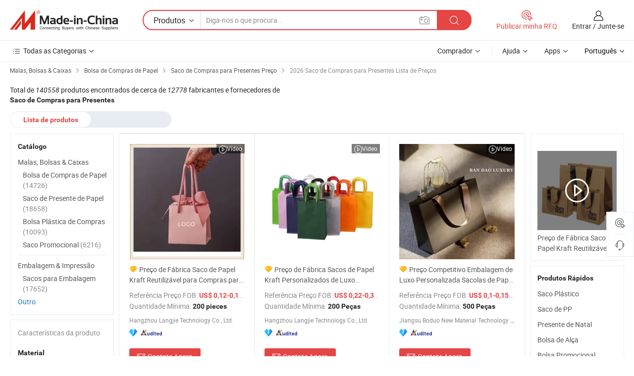

--- FILE ---
content_type: text/html;charset=UTF-8
request_url: https://pt.made-in-china.com/tag_search_product/Gift-Shopping-Bag_Price_euhn_1.html
body_size: 33549
content:
<!DOCTYPE HTML>
<html lang="pt">
<head>
    <meta http-equiv="X-UA-Compatible" content="IE=edge,chrome=1" />
<meta charset="UTF-8">
    <title>Saco de Compras para Presentes preço, obtenha a lista de preços mais recente,Saco de Compras para Presentes 2026 - Made-in-China.com</title>
<meta content="Saco de Compras para Presentes preço,Saco de Compras para Presentes lista de preços" name="keywords">
    <meta content="Saco de Compras para Presentes preço, com mais de 140558 Saco de Compras para Presentes produtos. Obtenha 2026 cotações de fábrica, preço Fob, preço de atacado e ， lista de preços em Made-in-China.com." name="description">
<meta http-equiv="Content-Type" content="text/html; charset=UTF-8" />
            








                        		<link rel="canonical" href='https://pt.made-in-china.com/tag_search_product/Gift-Shopping-Bag_Price_euhn_1.html'/>
	<link rel="next" href='https://pt.made-in-china.com/tag_search_product/Gift-Shopping-Bag_Price_euhn_2.html'/>
			    
                        <link type="text/css" rel="stylesheet" href="https://www.micstatic.com/mlan/css/searchList/searchList_be5ff45d.css" />            <!-- Polyfill Code Begin --><script chaset="utf-8" type="text/javascript" src="https://www.micstatic.com/polyfill/polyfill-simplify_eb12d58d.js"></script><!-- Polyfill Code End --></head>
<body style="min-width: 1024px;"  probe-clarity="false" >
<div class="auto-size">
    <div id="header" ></div>
<script>
    function headerMlanInit() {
        const funcName = 'headerMlan';
        const app = new window[funcName]({target: document.getElementById('header'), props: {props: {"pageType":2,"logoTitle":"Fabricantes e Fornecedores","logoUrl":null,"base":{"buyerInfo":{"service":"Serviço","newUserGuide":"Guia de Usuário Novo","auditReport":"Audited Suppliers' Reports","meetSuppliers":"Meet Suppliers","onlineTrading":"Secured Trading Service","buyerCenter":"Central do Comprador","contactUs":"Fale Conosco","search":"Procurar","prodDirectory":"Diretório de Produtos","supplierDiscover":"Supplier Discover","sourcingRequest":"Postar Solicitação de Compra","quickLinks":"Quick Links","myFavorites":"Meus Favoritos","visitHistory":"História de Visita","buyer":"Comprador","blog":"Informações de Negócios"},"supplierInfo":{"supplier":"Fornecedor","joinAdvance":"加入高级会员","tradeServerMarket":"外贸服务市场","memberHome":"外贸e家","cloudExpo":"Smart Expo云展会","onlineTrade":"交易服务","internationalLogis":"国际物流","northAmericaBrandSailing":"北美全渠道出海","micDomesticTradeStation":"中国制造网内贸站"},"helpInfo":{"whyMic":"Why Made-in-China.com","auditSupplierWay":"How do we audit suppliers","securePaymentWay":"How do we secure payment","submitComplaint":"Enviar uma reclamação","contactUs":"Fale Conosco","faq":"FAQ","help":"Ajuda"},"appsInfo":{"downloadApp":"Baixar Aplicativo!","forBuyer":"Para o Comprador","forSupplier":"Para Fornecedor","exploreApp":"Explore os descontos exclusivos do aplicativo","apps":"Apps"},"languages":[{"lanCode":0,"simpleName":"en","name":"English","value":"//www.made-in-china.com/"},{"lanCode":5,"simpleName":"es","name":"Español","value":"//es.made-in-china.com/"},{"lanCode":4,"simpleName":"pt","name":"Português","value":"//pt.made-in-china.com/"},{"lanCode":2,"simpleName":"fr","name":"Français","value":"//fr.made-in-china.com/"},{"lanCode":3,"simpleName":"ru","name":"Русский язык","value":"//ru.made-in-china.com/"},{"lanCode":8,"simpleName":"it","name":"Italiano","value":"//it.made-in-china.com/"},{"lanCode":6,"simpleName":"de","name":"Deutsch","value":"//de.made-in-china.com/"},{"lanCode":7,"simpleName":"nl","name":"Nederlands","value":"//nl.made-in-china.com/"},{"lanCode":9,"simpleName":"sa","name":"العربية","value":"//sa.made-in-china.com/"},{"lanCode":11,"simpleName":"kr","name":"한국어","value":"//kr.made-in-china.com/"},{"lanCode":10,"simpleName":"jp","name":"日本語","value":"//jp.made-in-china.com/"},{"lanCode":12,"simpleName":"hi","name":"हिन्दी","value":"//hi.made-in-china.com/"},{"lanCode":13,"simpleName":"th","name":"ภาษาไทย","value":"//th.made-in-china.com/"},{"lanCode":14,"simpleName":"tr","name":"Türkçe","value":"//tr.made-in-china.com/"},{"lanCode":15,"simpleName":"vi","name":"Tiếng Việt","value":"//vi.made-in-china.com/"},{"lanCode":16,"simpleName":"id","name":"Bahasa Indonesia","value":"//id.made-in-china.com/"}],"showMlan":true,"showRules":false,"rules":"Rules","language":"pt","menu":"Cardápio","subTitle":null,"subTitleLink":null},"categoryRegion":{"categories":"Todas as Categorias","categoryList":[{"name":"Agricultura & Alimento","value":"https://pt.made-in-china.com/category1_Agriculture-Food/Agriculture-Food_usssssssss.html","catCode":"1000000000"},{"name":"Roupa e Acessórios","value":"https://pt.made-in-china.com/category1_Apparel-Accessories/Apparel-Accessories_uussssssss.html","catCode":"1100000000"},{"name":"Artes & Artesanatos","value":"https://pt.made-in-china.com/category1_Arts-Crafts/Arts-Crafts_uyssssssss.html","catCode":"1200000000"},{"name":"Peças e Acessórios de Motos & Automóveis","value":"https://pt.made-in-china.com/category1_Auto-Motorcycle-Parts-Accessories/Auto-Motorcycle-Parts-Accessories_yossssssss.html","catCode":"2900000000"},{"name":"Malas, Bolsas & Caixas","value":"https://pt.made-in-china.com/category1_Bags-Cases-Boxes/Bags-Cases-Boxes_yhssssssss.html","catCode":"2600000000"},{"name":"Químicas","value":"https://pt.made-in-china.com/category1_Chemicals/Chemicals_uissssssss.html","catCode":"1300000000"},{"name":"Produtos de Computador","value":"https://pt.made-in-china.com/category1_Computer-Products/Computer-Products_iissssssss.html","catCode":"3300000000"},{"name":"Construção & Decoração","value":"https://pt.made-in-china.com/category1_Construction-Decoration/Construction-Decoration_ugssssssss.html","catCode":"1500000000"},{"name":"Aparelhos Eletrônicos de Consumo","value":"https://pt.made-in-china.com/category1_Consumer-Electronics/Consumer-Electronics_unssssssss.html","catCode":"1400000000"},{"name":"Elétrico & Eletrônico","value":"https://pt.made-in-china.com/category1_Electrical-Electronics/Electrical-Electronics_uhssssssss.html","catCode":"1600000000"},{"name":"Móveis","value":"https://pt.made-in-china.com/category1_Furniture/Furniture_yessssssss.html","catCode":"2700000000"},{"name":"Saúde & Medicina","value":"https://pt.made-in-china.com/category1_Health-Medicine/Health-Medicine_uessssssss.html","catCode":"1700000000"},{"name":"Equipamentos Industriais & Componentes","value":"https://pt.made-in-china.com/category1_Industrial-Equipment-Components/Industrial-Equipment-Components_inssssssss.html","catCode":"3400000000"},{"name":"Instrumentos & Medidores","value":"https://pt.made-in-china.com/category1_Instruments-Meters/Instruments-Meters_igssssssss.html","catCode":"3500000000"},{"name":"Indústria Leve & Uso Diário","value":"https://pt.made-in-china.com/category1_Light-Industry-Daily-Use/Light-Industry-Daily-Use_urssssssss.html","catCode":"1800000000"},{"name":"Iluminação","value":"https://pt.made-in-china.com/category1_Lights-Lighting/Lights-Lighting_isssssssss.html","catCode":"3000000000"},{"name":"Maquinaria de Manufatura & Processamento","value":"https://pt.made-in-china.com/category1_Manufacturing-Processing-Machinery/Manufacturing-Processing-Machinery_uossssssss.html","catCode":"1900000000"},{"name":"Metalúrgica, Mineral  Energia","value":"https://pt.made-in-china.com/category1_Metallurgy-Mineral-Energy/Metallurgy-Mineral-Energy_ysssssssss.html","catCode":"2000000000"},{"name":"Artigos de Escritório","value":"https://pt.made-in-china.com/category1_Office-Supplies/Office-Supplies_yrssssssss.html","catCode":"2800000000"},{"name":"Embalagem & Impressão","value":"https://pt.made-in-china.com/category1_Packaging-Printing/Packaging-Printing_ihssssssss.html","catCode":"3600000000"},{"name":"Segurança & Proteção","value":"https://pt.made-in-china.com/category1_Security-Protection/Security-Protection_ygssssssss.html","catCode":"2500000000"},{"name":"Serviço","value":"https://pt.made-in-china.com/category1_Service/Service_ynssssssss.html","catCode":"2400000000"},{"name":"Artigos de Esporte & Recreação","value":"https://pt.made-in-china.com/category1_Sporting-Goods-Recreation/Sporting-Goods-Recreation_iussssssss.html","catCode":"3100000000"},{"name":"Têxtil","value":"https://pt.made-in-china.com/category1_Textile/Textile_yussssssss.html","catCode":"2100000000"},{"name":"Ferramentas & Ferragem","value":"https://pt.made-in-china.com/category1_Tools-Hardware/Tools-Hardware_iyssssssss.html","catCode":"3200000000"},{"name":"Brinquedos","value":"https://pt.made-in-china.com/category1_Toys/Toys_yyssssssss.html","catCode":"2200000000"},{"name":"Transporte","value":"https://pt.made-in-china.com/category1_Transportation/Transportation_yissssssss.html","catCode":"2300000000"}],"more":"Mais"},"searchRegion":{"show":true,"lookingFor":"Diga-nos o que procura...","homeUrl":"//pt.made-in-china.com","products":"Produtos","suppliers":"Fornecedores","uploadImage":"Enviar Imagem","max20MbPerImage":"Máximo de 20 MB por imagem","yourRecentKeywords":"Suas Palavras-chave Recentes","clearHistory":"Limpar histórico","popularSearches":"pesquisas relacionadas","relatedSearches":"Mais","more":null,"maxSizeErrorMsg":"O carregamento falhou. O tamanho máximo da imagem é de 20 MB.","noNetworkErrorMsg":"Nenhuma conexão de rede. Por favor, verifique suas configurações de Internete e tente novamente.","uploadFailedErrorMsg":"Falha no upload. Formato de imagem incorreto. Formatos suportados: JPG, PNG, BMP.","relatedList":null,"relatedTitle":null,"relatedTitleLink":null,"formParams":null,"mlanFormParams":{"keyword":null,"inputkeyword":null,"type":null,"currentTab":null,"currentPage":null,"currentCat":null,"currentRegion":null,"currentProp":null,"submitPageUrl":null,"parentCat":null,"otherSearch":null,"currentAllCatalogCodes":null,"sgsMembership":null,"memberLevel":null,"topOrder":null,"size":null,"more":"mais","less":"less","staticUrl50":null,"staticUrl10":null,"staticUrl30":null,"condition":"0","conditionParamsList":[{"condition":"0","conditionName":null,"action":"/productSearch?keyword=#word#","searchUrl":null,"inputPlaceholder":null},{"condition":"1","conditionName":null,"action":"/companySearch?keyword=#word#","searchUrl":null,"inputPlaceholder":null}]},"enterKeywordTips":"Insira pelo menos uma palavra-chave para sua pesquisa."},"frequentRegion":{"rfq":{"rfq":"Publicar minha RFQ","searchRfq":"Search RFQs","acquireRfqHover":"Diga-nos o que você precisa e experimente a maneira mais fácil de obter cotações !","searchRfqHover":"Discover quality RFQs and connect with big-budget buyers"},"account":{"account":"Conta","signIn":"Entrar","join":"Junte-se","newUser":"Novo Usuário","joinFree":"Junte-se","or":"Ou","socialLogin":"Ao clicar em Entrar, Cadastre-se Gratuitamente ou Continuar com Facebook, Linkedin, Twitter, Google, %s, eu concordo com os %sUser Agreement%s e as %sPrivacy Policy%s","message":"Mensagens","quotes":"Citações","orders":"Pedidos","favorites":"Favoritos","visitHistory":"História de Visita","postSourcingRequest":"Postar Solicitação de Compra","hi":"Olá","signOut":"Sair","manageProduct":"Gerir Produtos","editShowroom":"Editar showroom","username":"","userType":null,"foreignIP":true,"currentYear":2026,"userAgreement":"Acordo do Usuário","privacyPolicy":"Política de Privacidade"},"message":{"message":"Mensagens","signIn":"Entrar","join":"Junte-se","newUser":"Novo Usuário","joinFree":"Junte-se","viewNewMsg":"Sign in to view the new messages","inquiry":"Inquéritos","rfq":"RFQs","awaitingPayment":"Awaiting payments","chat":"Conversar","awaitingQuotation":"Aguardando Cotações"},"cart":{"cart":"Cesta de consulta"}},"busiRegion":null,"previewRegion":null}}});
		const hoc=o=>(o.__proto__.$get=function(o){return this.$$.ctx[this.$$.props[o]]},o.__proto__.$getKeys=function(){return Object.keys(this.$$.props)},o.__proto__.$getProps=function(){return this.$get("props")},o.__proto__.$setProps=function(o){var t=this.$getKeys(),s={},p=this;t.forEach(function(o){s[o]=p.$get(o)}),s.props=Object.assign({},s.props,o),this.$set(s)},o.__proto__.$help=function(){console.log("\n            $set(props): void             | 设置props的值\n            $get(key: string): any        | 获取props指定key的值\n            $getKeys(): string[]          | 获取props所有key\n            $getProps(): any              | 获取props里key为props的值（适用nail）\n            $setProps(params: any): void  | 设置props里key为props的值（适用nail）\n            $on(ev, callback): func       | 添加事件监听，返回移除事件监听的函数\n            $destroy(): void              | 销毁组件并触发onDestroy事件\n        ")},o);
        window[`${funcName}Api`] = hoc(app);
    };
</script>
<script type="text/javascript" onload="headerMlanInit()" src="https://www.micstatic.com/nail/pc/header-mlan_6f301846.js"></script>
    <div class="page cf">
        <div class="page-wrap search-list cf">
                <div class="crumb">
            <span>
                <a href="https://pt.made-in-china.com/category1_Bags-Cases-Boxes/Bags-Cases-Boxes_yhssssssss.html" rel="nofollow">
                    <span>Malas, Bolsas & Caixas</span>
                </a>
            </span>
        <i class="ob-icon icon-right"></i>
                <span>
                <a href="https://pt.made-in-china.com/category23_Bags-Cases-Boxes/Paper-Shopping-Bag_yhyssissss_1.html">
                    <span>Bolsa de Compras de Papel</span>
                </a>
            </span>
        <i class="ob-icon icon-right"></i>
                <span>
                <a href="https://pt.made-in-china.com/tag_search_product/Gift-Shopping-Bag_Price_euhn_1.html">
                    <span> Saco de Compras para Presentes Preço</span>
                </a>
            </span>
        <i class="ob-icon icon-right"></i>
        <span>2026 Saco de Compras para Presentes Lista de Preços </span>
</div>            <div style="margin-top: 20px">
                                <span class="num-found">
                    Total de <em>140558</em> produtos encontrados de cerca de <em>12778</em> fabricantes e fornecedores de <h1>Saco de Compras para Presentes</h1>
                </span>
                            </div>

            <div class="search-filter-bar">
                <div class="list-tab">
                    <ul class="tab">
                        <li class="selected">
                            <a>Lista de produtos</a>
                        </li>
                        <li>
                                                    </li>
                    </ul>
                </div>
            </div>

            <div class="search-list-container main-wrap">
                <div class="main">
                                        
                    <!-- 多语产品price页面 MIC-64966 -->
                                            <div class="search-list">

        <div class="prod-list cf">
                                                                            <div class="list-img" faw-module="Search_prod_list">
     <div class="list-img-wrap">
         <div class="products-item">
             <!-- 图片 -->
             <div class="prod-img prod-img-space img-total slide-prod J-slider-prod" ads-data="st:8,pdid:raWYlweOrFkR,pcid:tZPaipbYqzHf,a:1" faw-exposure>
                 <div class="img-box swiper-container J-slider-prod-box">
					<div class="img-list swiper-wrapper prod-banner-list" id="banner-slider">
												
																																																												<a rel="nofollow"  class="img-wrap swiper-slide img-thumb-auto J-lazyimgs" href="//pt.made-in-china.com/co_hzlangjie/product_Factory-Price-Reusable-Print-Take-out-Shopping-Kraft-Paper-Gift-Bag-for-Gift-Packaging_yuoghnyyog.html" target="_blank">
										<div class="img-thumb-inner">
																																	<img class="J-firstLazyload" src="https://www.micstatic.com/common/img/space.png?_v=1768815821274" data-original="https://image.made-in-china.com/201f0j10NepBRaQCHvkH/Factory-Price-Reusable-Print-Take-out-Shopping-Kraft-Paper-Gift-Bag-for-Gift-Packaging.webp" alt="Preço de Fábrica Saco de Papel Kraft Reutilizável para Compras para Embalagem de Presentes">
																					</div>
									</a>
																									<a rel="nofollow"  class="img-wrap swiper-slide img-thumb-auto J-lazyimgs" href="//pt.made-in-china.com/co_hzlangjie/product_Factory-Price-Reusable-Print-Take-out-Shopping-Kraft-Paper-Gift-Bag-for-Gift-Packaging_yuoghnyyog.html" target="_blank">
										<div class="img-thumb-inner">
																																	<img class="J-trigger-lazyload" src="https://www.micstatic.com/common/img/space.png?_v=1768815821274" data-original="https://image.made-in-china.com/201f0j10nCpeYgtMbBqD/Factory-Price-Reusable-Print-Take-out-Shopping-Kraft-Paper-Gift-Bag-for-Gift-Packaging.webp" alt="Preço de Fábrica Saco de Papel Kraft Reutilizável para Compras para Embalagem de Presentes">
																					</div>
									</a>
																									<a rel="nofollow"  class="img-wrap swiper-slide img-thumb-auto J-lazyimgs" href="//pt.made-in-china.com/co_hzlangjie/product_Factory-Price-Reusable-Print-Take-out-Shopping-Kraft-Paper-Gift-Bag-for-Gift-Packaging_yuoghnyyog.html" target="_blank">
										<div class="img-thumb-inner">
																																	<img class="J-trigger-lazyload" src="https://www.micstatic.com/common/img/space.png?_v=1768815821274" data-original="https://image.made-in-china.com/201f0j10iHNBeAGoQjqv/Factory-Price-Reusable-Print-Take-out-Shopping-Kraft-Paper-Gift-Bag-for-Gift-Packaging.webp" alt="Preço de Fábrica Saco de Papel Kraft Reutilizável para Compras para Embalagem de Presentes">
																					</div>
									</a>
																									<a rel="nofollow"  class="img-wrap swiper-slide img-thumb-auto J-lazyimgs" href="//pt.made-in-china.com/co_hzlangjie/product_Factory-Price-Reusable-Print-Take-out-Shopping-Kraft-Paper-Gift-Bag-for-Gift-Packaging_yuoghnyyog.html" target="_blank">
										<div class="img-thumb-inner">
																																	<img class="J-trigger-lazyload" src="https://www.micstatic.com/common/img/space.png?_v=1768815821274" data-original="https://image.made-in-china.com/201f0j10bHyvMfUPfsqB/Factory-Price-Reusable-Print-Take-out-Shopping-Kraft-Paper-Gift-Bag-for-Gift-Packaging.webp" alt="Preço de Fábrica Saco de Papel Kraft Reutilizável para Compras para Embalagem de Presentes">
																					</div>
									</a>
																									<a rel="nofollow"  class="img-wrap swiper-slide img-thumb-auto J-lazyimgs" href="//pt.made-in-china.com/co_hzlangjie/product_Factory-Price-Reusable-Print-Take-out-Shopping-Kraft-Paper-Gift-Bag-for-Gift-Packaging_yuoghnyyog.html" target="_blank">
										<div class="img-thumb-inner">
																																	<img class="J-trigger-lazyload" src="https://www.micstatic.com/common/img/space.png?_v=1768815821274" data-original="https://image.made-in-china.com/201f0j10cLFvCDUnysqe/Factory-Price-Reusable-Print-Take-out-Shopping-Kraft-Paper-Gift-Bag-for-Gift-Packaging.webp" alt="Preço de Fábrica Saco de Papel Kraft Reutilizável para Compras para Embalagem de Presentes">
																					</div>
									</a>
																									<a rel="nofollow"  class="img-wrap swiper-slide img-thumb-auto J-lazyimgs" href="//pt.made-in-china.com/co_hzlangjie/product_Factory-Price-Reusable-Print-Take-out-Shopping-Kraft-Paper-Gift-Bag-for-Gift-Packaging_yuoghnyyog.html" target="_blank">
										<div class="img-thumb-inner">
																																	<img class="J-trigger-lazyload" src="https://www.micstatic.com/common/img/space.png?_v=1768815821274" data-original="https://image.made-in-china.com/201f0j10oPyCBcGULske/Factory-Price-Reusable-Print-Take-out-Shopping-Kraft-Paper-Gift-Bag-for-Gift-Packaging.webp" alt="Preço de Fábrica Saco de Papel Kraft Reutilizável para Compras para Embalagem de Presentes">
																					</div>
									</a>
																					                     </div>

					 										 <a class="img-left J-slide-left" href="javascript:;"><i class="ob-icon icon-left"></i></a>
					 <a class="img-right J-slide-right" href="javascript:;"><i class="ob-icon icon-right"></i></a>
					 <div class="pagination J-pagination"><span class="swiper-pagination-switch swiper-visible-switch swiper-active-switch"></span><span class="swiper-pagination-switch"></span><span class="swiper-pagination-switch"></span></div>
									</div>

				            	            		<a href="//pt.made-in-china.com/co_hzlangjie/product_Factory-Price-Reusable-Print-Take-out-Shopping-Kraft-Paper-Gift-Bag-for-Gift-Packaging_yuoghnyyog.html" target="_blank" rel="nofollow" class="has-icon has-video-icon"><i class="ob-icon icon-play"></i>Video</a>
            	             </div>
             <!-- 内容 -->
             <div class="detail">
				                  <div class="product-name-wrap">
					                      <div class="product-name  hasFeatured ">
                         <a title="Preço de Fábrica Saco de Papel Kraft Reutilizável para Compras para Embalagem de Presentes" href="//pt.made-in-china.com/co_hzlangjie/product_Factory-Price-Reusable-Print-Take-out-Shopping-Kraft-Paper-Gift-Bag-for-Gift-Packaging_yuoghnyyog.html" target="_blank" ads-data="st:2,pdid:raWYlweOrFkR,pcid:tZPaipbYqzHf,a:1">Preço de Fábrica Saco de Papel Kraft Reutilizável para Compras para Embalagem de Presentes</a>
                     </div>
					 					                     <span class="featured-pro">
                        <div class="tip arrow-bottom tip-featured">
                             <div class="tip-con">
                                 <p class="tip-para">Recommended product from this supplier.</p>
                             </div>
                             <span class="arrow arrow-out">
                                 <span class="arrow arrow-in"></span>
                             </span>
                         </div>
                     </span>
					                 </div>
				                  <div class="product-property">
					                     <div class="ellipsis attr-item J-faketitle">
						 Referência Preço FOB:
						 <span class="attribute">
						 <strong class="price">US$ 0,12-0,16</strong> / pieces						 </span>
					 </div>
																<div class="ellipsis attr-item J-faketitle">
							Quantidade Mínima:
							<span class="attribute"><strong>200 pieces</strong>
							</span>
						</div>
									 </div>
				                  <div class="company-info">
    <div class="company-name ellipsis">
                    <a  href="https://pt.made-in-china.com/co_hzlangjie/" class="compnay-name" target="_blank" ads-data="st:3,pdid:raWYlweOrFkR,pcid:tZPaipbYqzHf,a:1">
                <span title="Hangzhou Langjie Technology Co., Ltd.">Hangzhou Langjie Technology Co., Ltd.</span>
            </a>
            </div>
    <div class="auth-list">
                    <div class="auth">
                                                <img class="" src='https://www.micstatic.com/common/img/icon/diamond_member_16.png?_v=1768815821274' "Diamond Member" >
                        <div class="tip arrow-bottom tip-gold">
                <div class="tip-con">
                    <p class="tip-para">Fornecedores com licênças comerciais verificadas</p>
                </div>
                <span class="arrow arrow-out">
                   <span class="arrow arrow-in"></span>
                </span>
            </div>
        </div>
                            <div class="auth">
            <a rel="nofollow" class="left_2 as-logo" data-title='Auditado por uma agência de inspeção terceirizada independente' target="_blank"  href="https://pt.made-in-china.com/co_hzlangjie/ ">
                <img class="ico-audited" src='https://www.micstatic.com/common/img/icon-new/as_32.png' alt="Audited Supplier">
            </a>
        </div>
            </div>
</div>             </div>
             <div class="product-btn">
				 				 <a fun-inquiry-product href="https://www.made-in-china.com/sendInquiry/prod_raWYlweOrFkR_tZPaipbYqzHf.html?plant=pt&from=search&type=cs&target=prod&word=Saco+de+Compras+para+Presentes&seo=1&smode=pc" ads-data="st:24,pdid:raWYlweOrFkR,pcid:tZPaipbYqzHf,a:1" target="_blank" rel="nofollow" class="btn btn-main btn-small">
					 <i class="ob-icon icon-mail"></i>Contate Agora				 </a>
				 <span class="inquiry-action">
					 										 <b class="tm3_chat_status" lan="pt" tmlan="pt"  dataId="tZPaipbYqzHf_raWYlweOrFkR_1"
						inquiry="https://www.made-in-china.com/sendInquiry/prod_raWYlweOrFkR_tZPaipbYqzHf.html?plant=pt&from=search&type=cs&target=prod&word=Saco+de+Compras+para+Presentes&seo=1&smode=pc"
						processor="chat" cid="tZPaipbYqzHf"  style="display:none"></b>
				 </span>
			 </div>
			 <div class="hide-area">
				 				 <div class="property-list">
					 						 							 <div class="prop-item">
								 <label class="prop-lab">personalizado: </label>
								 <span class="prop-val">personalizado</span>
							 </div>
						 					 						 							 <div class="prop-item">
								 <label class="prop-lab">Tipo de papel: </label>
								 <span class="prop-val">Papel kraft</span>
							 </div>
						 					 						 							 <div class="prop-item">
								 <label class="prop-lab">Uso: </label>
								 <span class="prop-val">presentes,Cosmético,Artes e Ofícios,Produtos eletrônicos,Jóias,Vestuário e calçado,Produtos de saúdeCartões, cartas</span>
							 </div>
						 					 						 							 <div class="prop-item">
								 <label class="prop-lab">Imprimir o logotipo: </label>
								 <span class="prop-val">Com impressão do logotipo</span>
							 </div>
						 					 						 							 <div class="prop-item">
								 <label class="prop-lab">Marca Registrada: </label>
								 <span class="prop-val">langjie</span>
							 </div>
						 					 						 							 <div class="prop-item">
								 <label class="prop-lab">Embalagem: </label>
								 <span class="prop-val">Paper Box</span>
							 </div>
						 					 				 </div>
			 </div>
         </div>
     </div>
</div>
                                                                                    <div class="list-img" faw-module="Search_prod_list">
     <div class="list-img-wrap">
         <div class="products-item">
             <!-- 图片 -->
             <div class="prod-img prod-img-space img-total slide-prod J-slider-prod" ads-data="st:8,pdid:jTfYywdOPZhD,pcid:tZPaipbYqzHf,a:2" faw-exposure>
                 <div class="img-box swiper-container J-slider-prod-box">
					<div class="img-list swiper-wrapper prod-banner-list" id="banner-slider">
												
																																																												<a rel="nofollow"  class="img-wrap swiper-slide img-thumb-auto J-lazyimgs" href="//pt.made-in-china.com/co_hzlangjie/product_Factory-Price-Colorful-Portable-Luxury-Custom-Logo-Eco-Friendly-Kraft-Paper-Gift-Tote-Packaging-Bags-for-Gift-Shopping_yuouornrog.html" target="_blank">
										<div class="img-thumb-inner">
																																	<img class="J-firstLazyload" src="https://www.micstatic.com/common/img/space.png?_v=1768815821274" data-original="https://image.made-in-china.com/201f0j10OHrBZzftYokg/Factory-Price-Colorful-Portable-Luxury-Custom-Logo-Eco-Friendly-Kraft-Paper-Gift-Tote-Packaging-Bags-for-Gift-Shopping.webp" alt="Preço de Fábrica Sacos de Papel Kraft Personalizados de Luxo Coloridos e Portáteis com Logo Ecológico para Presentes e Compras">
																					</div>
									</a>
																									<a rel="nofollow"  class="img-wrap swiper-slide img-thumb-auto J-lazyimgs" href="//pt.made-in-china.com/co_hzlangjie/product_Factory-Price-Colorful-Portable-Luxury-Custom-Logo-Eco-Friendly-Kraft-Paper-Gift-Tote-Packaging-Bags-for-Gift-Shopping_yuouornrog.html" target="_blank">
										<div class="img-thumb-inner">
																																	<img class="J-trigger-lazyload" src="https://www.micstatic.com/common/img/space.png?_v=1768815821274" data-original="https://image.made-in-china.com/201f0j10SLrejVRzhcqp/Factory-Price-Colorful-Portable-Luxury-Custom-Logo-Eco-Friendly-Kraft-Paper-Gift-Tote-Packaging-Bags-for-Gift-Shopping.webp" alt="Preço de Fábrica Sacos de Papel Kraft Personalizados de Luxo Coloridos e Portáteis com Logo Ecológico para Presentes e Compras">
																					</div>
									</a>
																									<a rel="nofollow"  class="img-wrap swiper-slide img-thumb-auto J-lazyimgs" href="//pt.made-in-china.com/co_hzlangjie/product_Factory-Price-Colorful-Portable-Luxury-Custom-Logo-Eco-Friendly-Kraft-Paper-Gift-Tote-Packaging-Bags-for-Gift-Shopping_yuouornrog.html" target="_blank">
										<div class="img-thumb-inner">
																																	<img class="J-trigger-lazyload" src="https://www.micstatic.com/common/img/space.png?_v=1768815821274" data-original="https://image.made-in-china.com/201f0j10JHuBjQRKZkqg/Factory-Price-Colorful-Portable-Luxury-Custom-Logo-Eco-Friendly-Kraft-Paper-Gift-Tote-Packaging-Bags-for-Gift-Shopping.webp" alt="Preço de Fábrica Sacos de Papel Kraft Personalizados de Luxo Coloridos e Portáteis com Logo Ecológico para Presentes e Compras">
																					</div>
									</a>
																									<a rel="nofollow"  class="img-wrap swiper-slide img-thumb-auto J-lazyimgs" href="//pt.made-in-china.com/co_hzlangjie/product_Factory-Price-Colorful-Portable-Luxury-Custom-Logo-Eco-Friendly-Kraft-Paper-Gift-Tote-Packaging-Bags-for-Gift-Shopping_yuouornrog.html" target="_blank">
										<div class="img-thumb-inner">
																																	<img class="J-trigger-lazyload" src="https://www.micstatic.com/common/img/space.png?_v=1768815821274" data-original="https://image.made-in-china.com/201f0j10mPuBKzUEgbop/Factory-Price-Colorful-Portable-Luxury-Custom-Logo-Eco-Friendly-Kraft-Paper-Gift-Tote-Packaging-Bags-for-Gift-Shopping.webp" alt="Preço de Fábrica Sacos de Papel Kraft Personalizados de Luxo Coloridos e Portáteis com Logo Ecológico para Presentes e Compras">
																					</div>
									</a>
																									<a rel="nofollow"  class="img-wrap swiper-slide img-thumb-auto J-lazyimgs" href="//pt.made-in-china.com/co_hzlangjie/product_Factory-Price-Colorful-Portable-Luxury-Custom-Logo-Eco-Friendly-Kraft-Paper-Gift-Tote-Packaging-Bags-for-Gift-Shopping_yuouornrog.html" target="_blank">
										<div class="img-thumb-inner">
																																	<img class="J-trigger-lazyload" src="https://www.micstatic.com/common/img/space.png?_v=1768815821274" data-original="https://image.made-in-china.com/201f0j10dLrvshfthcop/Factory-Price-Colorful-Portable-Luxury-Custom-Logo-Eco-Friendly-Kraft-Paper-Gift-Tote-Packaging-Bags-for-Gift-Shopping.webp" alt="Preço de Fábrica Sacos de Papel Kraft Personalizados de Luxo Coloridos e Portáteis com Logo Ecológico para Presentes e Compras">
																					</div>
									</a>
																									<a rel="nofollow"  class="img-wrap swiper-slide img-thumb-auto J-lazyimgs" href="//pt.made-in-china.com/co_hzlangjie/product_Factory-Price-Colorful-Portable-Luxury-Custom-Logo-Eco-Friendly-Kraft-Paper-Gift-Tote-Packaging-Bags-for-Gift-Shopping_yuouornrog.html" target="_blank">
										<div class="img-thumb-inner">
																																	<img class="J-trigger-lazyload" src="https://www.micstatic.com/common/img/space.png?_v=1768815821274" data-original="https://image.made-in-china.com/201f0j10evzBNfqInDoH/Factory-Price-Colorful-Portable-Luxury-Custom-Logo-Eco-Friendly-Kraft-Paper-Gift-Tote-Packaging-Bags-for-Gift-Shopping.webp" alt="Preço de Fábrica Sacos de Papel Kraft Personalizados de Luxo Coloridos e Portáteis com Logo Ecológico para Presentes e Compras">
																					</div>
									</a>
																					                     </div>

					 										 <a class="img-left J-slide-left" href="javascript:;"><i class="ob-icon icon-left"></i></a>
					 <a class="img-right J-slide-right" href="javascript:;"><i class="ob-icon icon-right"></i></a>
					 <div class="pagination J-pagination"><span class="swiper-pagination-switch swiper-visible-switch swiper-active-switch"></span><span class="swiper-pagination-switch"></span><span class="swiper-pagination-switch"></span></div>
									</div>

				            	            		<a href="//pt.made-in-china.com/co_hzlangjie/product_Factory-Price-Colorful-Portable-Luxury-Custom-Logo-Eco-Friendly-Kraft-Paper-Gift-Tote-Packaging-Bags-for-Gift-Shopping_yuouornrog.html" target="_blank" rel="nofollow" class="has-icon has-video-icon"><i class="ob-icon icon-play"></i>Video</a>
            	             </div>
             <!-- 内容 -->
             <div class="detail">
				                  <div class="product-name-wrap">
					                      <div class="product-name  hasFeatured ">
                         <a title="Preço de Fábrica Sacos de Papel Kraft Personalizados de Luxo Coloridos e Portáteis com Logo Ecológico para Presentes e Compras" href="//pt.made-in-china.com/co_hzlangjie/product_Factory-Price-Colorful-Portable-Luxury-Custom-Logo-Eco-Friendly-Kraft-Paper-Gift-Tote-Packaging-Bags-for-Gift-Shopping_yuouornrog.html" target="_blank" ads-data="st:2,pdid:jTfYywdOPZhD,pcid:tZPaipbYqzHf,a:2">Preço de Fábrica Sacos de Papel Kraft Personalizados de Luxo Coloridos e Portáteis com Logo Ecológico para Presentes e Compras</a>
                     </div>
					 					                     <span class="featured-pro">
                        <div class="tip arrow-bottom tip-featured">
                             <div class="tip-con">
                                 <p class="tip-para">Recommended product from this supplier.</p>
                             </div>
                             <span class="arrow arrow-out">
                                 <span class="arrow arrow-in"></span>
                             </span>
                         </div>
                     </span>
					                 </div>
				                  <div class="product-property">
					                     <div class="ellipsis attr-item J-faketitle">
						 Referência Preço FOB:
						 <span class="attribute">
						 <strong class="price">US$ 0,22-0,33</strong> / Peça						 </span>
					 </div>
																<div class="ellipsis attr-item J-faketitle">
							Quantidade Mínima:
							<span class="attribute"><strong>200 Peças</strong>
							</span>
						</div>
									 </div>
				                  <div class="company-info">
    <div class="company-name ellipsis">
                    <a  href="https://pt.made-in-china.com/co_hzlangjie/" class="compnay-name" target="_blank" ads-data="st:3,pdid:jTfYywdOPZhD,pcid:tZPaipbYqzHf,a:2">
                <span title="Hangzhou Langjie Technology Co., Ltd.">Hangzhou Langjie Technology Co., Ltd.</span>
            </a>
            </div>
    <div class="auth-list">
                    <div class="auth">
                                                <img class="" src='https://www.micstatic.com/common/img/icon/diamond_member_16.png?_v=1768815821274' "Diamond Member" >
                        <div class="tip arrow-bottom tip-gold">
                <div class="tip-con">
                    <p class="tip-para">Fornecedores com licênças comerciais verificadas</p>
                </div>
                <span class="arrow arrow-out">
                   <span class="arrow arrow-in"></span>
                </span>
            </div>
        </div>
                            <div class="auth">
            <a rel="nofollow" class="left_2 as-logo" data-title='Auditado por uma agência de inspeção terceirizada independente' target="_blank"  href="https://pt.made-in-china.com/co_hzlangjie/ ">
                <img class="ico-audited" src='https://www.micstatic.com/common/img/icon-new/as_32.png' alt="Audited Supplier">
            </a>
        </div>
            </div>
</div>             </div>
             <div class="product-btn">
				 				 <a fun-inquiry-product href="https://www.made-in-china.com/sendInquiry/prod_jTfYywdOPZhD_tZPaipbYqzHf.html?plant=pt&from=search&type=cs&target=prod&word=Saco+de+Compras+para+Presentes&seo=1&smode=pc" ads-data="st:24,pdid:jTfYywdOPZhD,pcid:tZPaipbYqzHf,a:2" target="_blank" rel="nofollow" class="btn btn-main btn-small">
					 <i class="ob-icon icon-mail"></i>Contate Agora				 </a>
				 <span class="inquiry-action">
					 										 <b class="tm3_chat_status" lan="pt" tmlan="pt"  dataId="tZPaipbYqzHf_jTfYywdOPZhD_1"
						inquiry="https://www.made-in-china.com/sendInquiry/prod_jTfYywdOPZhD_tZPaipbYqzHf.html?plant=pt&from=search&type=cs&target=prod&word=Saco+de+Compras+para+Presentes&seo=1&smode=pc"
						processor="chat" cid="tZPaipbYqzHf"  style="display:none"></b>
				 </span>
			 </div>
			 <div class="hide-area">
				 				 <div class="property-list">
					 						 							 <div class="prop-item">
								 <label class="prop-lab">personalizado: </label>
								 <span class="prop-val">personalizado</span>
							 </div>
						 					 						 							 <div class="prop-item">
								 <label class="prop-lab">Tipo de papel: </label>
								 <span class="prop-val">Papel kraft</span>
							 </div>
						 					 						 							 <div class="prop-item">
								 <label class="prop-lab">Uso: </label>
								 <span class="prop-val">presentes,Cosmético,Artes e Ofícios,Comida,Produtos eletrônicos,Jóias,Vestuário e calçado,Produtos de saúdeCartões, cartas</span>
							 </div>
						 					 						 							 <div class="prop-item">
								 <label class="prop-lab">Imprimir o logotipo: </label>
								 <span class="prop-val">Com impressão do logotipo</span>
							 </div>
						 					 						 							 <div class="prop-item">
								 <label class="prop-lab">Manipulação de superfície: </label>
								 <span class="prop-val">Impressão de tela</span>
							 </div>
						 					 						 							 <div class="prop-item">
								 <label class="prop-lab">Marca Registrada: </label>
								 <span class="prop-val">lj</span>
							 </div>
						 					 				 </div>
			 </div>
         </div>
     </div>
</div>
                                                                                    <div class="list-img" faw-module="Search_prod_list">
     <div class="list-img-wrap">
         <div class="products-item">
             <!-- 图片 -->
             <div class="prod-img prod-img-space img-total slide-prod J-slider-prod" ads-data="st:8,pdid:ZnbpCwmoCMYx,pcid:DOuTbfLZbRlI,a:3" faw-exposure>
                 <div class="img-box swiper-container J-slider-prod-box">
					<div class="img-list swiper-wrapper prod-banner-list" id="banner-slider">
												
																																																												<a rel="nofollow"  class="img-wrap swiper-slide img-thumb-auto J-lazyimgs" href="//pt.made-in-china.com/co_jsboduo/product_Competitive-Price-Custom-Luxury-Packaging-Cardboard-Gift-Shopping-Boutique-Paper-Bags_yshhsrsooy.html" target="_blank">
										<div class="img-thumb-inner">
																																	<img class="J-firstLazyload" src="https://www.micstatic.com/common/img/space.png?_v=1768815821274" data-original="https://image.made-in-china.com/201f0j10HVnqecEjAFzR/Competitive-Price-Custom-Luxury-Packaging-Cardboard-Gift-Shopping-Boutique-Paper-Bags.webp" alt="Preço Competitivo Embalagem de Luxo Personalizada Sacolas de Papel para Presentes Compras Boutique">
																					</div>
									</a>
																									<a rel="nofollow"  class="img-wrap swiper-slide img-thumb-auto J-lazyimgs" href="//pt.made-in-china.com/co_jsboduo/product_Competitive-Price-Custom-Luxury-Packaging-Cardboard-Gift-Shopping-Boutique-Paper-Bags_yshhsrsooy.html" target="_blank">
										<div class="img-thumb-inner">
																																	<img class="J-trigger-lazyload" src="https://www.micstatic.com/common/img/space.png?_v=1768815821274" data-original="https://image.made-in-china.com/201f0j10riNqBZQJrFzG/Competitive-Price-Custom-Luxury-Packaging-Cardboard-Gift-Shopping-Boutique-Paper-Bags.webp" alt="Preço Competitivo Embalagem de Luxo Personalizada Sacolas de Papel para Presentes Compras Boutique">
																					</div>
									</a>
																									<a rel="nofollow"  class="img-wrap swiper-slide img-thumb-auto J-lazyimgs" href="//pt.made-in-china.com/co_jsboduo/product_Competitive-Price-Custom-Luxury-Packaging-Cardboard-Gift-Shopping-Boutique-Paper-Bags_yshhsrsooy.html" target="_blank">
										<div class="img-thumb-inner">
																																	<img class="J-trigger-lazyload" src="https://www.micstatic.com/common/img/space.png?_v=1768815821274" data-original="https://image.made-in-china.com/201f0j10PWOoBRaGJngU/Competitive-Price-Custom-Luxury-Packaging-Cardboard-Gift-Shopping-Boutique-Paper-Bags.webp" alt="Preço Competitivo Embalagem de Luxo Personalizada Sacolas de Papel para Presentes Compras Boutique">
																					</div>
									</a>
																									<a rel="nofollow"  class="img-wrap swiper-slide img-thumb-auto J-lazyimgs" href="//pt.made-in-china.com/co_jsboduo/product_Competitive-Price-Custom-Luxury-Packaging-Cardboard-Gift-Shopping-Boutique-Paper-Bags_yshhsrsooy.html" target="_blank">
										<div class="img-thumb-inner">
																																	<img class="J-trigger-lazyload" src="https://www.micstatic.com/common/img/space.png?_v=1768815821274" data-original="https://image.made-in-china.com/201f0j10DVnceITWhyrG/Competitive-Price-Custom-Luxury-Packaging-Cardboard-Gift-Shopping-Boutique-Paper-Bags.webp" alt="Preço Competitivo Embalagem de Luxo Personalizada Sacolas de Papel para Presentes Compras Boutique">
																					</div>
									</a>
																									<a rel="nofollow"  class="img-wrap swiper-slide img-thumb-auto J-lazyimgs" href="//pt.made-in-china.com/co_jsboduo/product_Competitive-Price-Custom-Luxury-Packaging-Cardboard-Gift-Shopping-Boutique-Paper-Bags_yshhsrsooy.html" target="_blank">
										<div class="img-thumb-inner">
																																	<img class="J-trigger-lazyload" src="https://www.micstatic.com/common/img/space.png?_v=1768815821274" data-original="https://image.made-in-china.com/201f0j10piNovbTcCyuG/Competitive-Price-Custom-Luxury-Packaging-Cardboard-Gift-Shopping-Boutique-Paper-Bags.webp" alt="Preço Competitivo Embalagem de Luxo Personalizada Sacolas de Papel para Presentes Compras Boutique">
																					</div>
									</a>
																									<a rel="nofollow"  class="img-wrap swiper-slide img-thumb-auto J-lazyimgs" href="//pt.made-in-china.com/co_jsboduo/product_Competitive-Price-Custom-Luxury-Packaging-Cardboard-Gift-Shopping-Boutique-Paper-Bags_yshhsrsooy.html" target="_blank">
										<div class="img-thumb-inner">
																																	<img class="J-trigger-lazyload" src="https://www.micstatic.com/common/img/space.png?_v=1768815821274" data-original="https://image.made-in-china.com/201f0j10rlOqBJaRCyzG/Competitive-Price-Custom-Luxury-Packaging-Cardboard-Gift-Shopping-Boutique-Paper-Bags.webp" alt="Preço Competitivo Embalagem de Luxo Personalizada Sacolas de Papel para Presentes Compras Boutique">
																					</div>
									</a>
																					                     </div>

					 										 <a class="img-left J-slide-left" href="javascript:;"><i class="ob-icon icon-left"></i></a>
					 <a class="img-right J-slide-right" href="javascript:;"><i class="ob-icon icon-right"></i></a>
					 <div class="pagination J-pagination"><span class="swiper-pagination-switch swiper-visible-switch swiper-active-switch"></span><span class="swiper-pagination-switch"></span><span class="swiper-pagination-switch"></span></div>
									</div>

				            	            		<a href="//pt.made-in-china.com/co_jsboduo/product_Competitive-Price-Custom-Luxury-Packaging-Cardboard-Gift-Shopping-Boutique-Paper-Bags_yshhsrsooy.html" target="_blank" rel="nofollow" class="has-icon has-video-icon"><i class="ob-icon icon-play"></i>Video</a>
            	             </div>
             <!-- 内容 -->
             <div class="detail">
				                  <div class="product-name-wrap">
					                      <div class="product-name  hasFeatured ">
                         <a title="Preço Competitivo Embalagem de Luxo Personalizada Sacolas de Papel para Presentes Compras Boutique" href="//pt.made-in-china.com/co_jsboduo/product_Competitive-Price-Custom-Luxury-Packaging-Cardboard-Gift-Shopping-Boutique-Paper-Bags_yshhsrsooy.html" target="_blank" ads-data="st:2,pdid:ZnbpCwmoCMYx,pcid:DOuTbfLZbRlI,a:3">Preço Competitivo Embalagem de Luxo Personalizada Sacolas de Papel para Presentes Compras Boutique</a>
                     </div>
					 					                     <span class="featured-pro">
                        <div class="tip arrow-bottom tip-featured">
                             <div class="tip-con">
                                 <p class="tip-para">Recommended product from this supplier.</p>
                             </div>
                             <span class="arrow arrow-out">
                                 <span class="arrow arrow-in"></span>
                             </span>
                         </div>
                     </span>
					                 </div>
				                  <div class="product-property">
					                     <div class="ellipsis attr-item J-faketitle">
						 Referência Preço FOB:
						 <span class="attribute">
						 <strong class="price">US$ 0,1-0,15</strong> / Peça						 </span>
					 </div>
																<div class="ellipsis attr-item J-faketitle">
							Quantidade Mínima:
							<span class="attribute"><strong>500 Peças</strong>
							</span>
						</div>
									 </div>
				                  <div class="company-info">
    <div class="company-name ellipsis">
                    <a  href="https://pt.made-in-china.com/co_jsboduo/" class="compnay-name" target="_blank" ads-data="st:3,pdid:ZnbpCwmoCMYx,pcid:DOuTbfLZbRlI,a:3">
                <span title="Jiangsu Boduo New Material Technology Co., Ltd.">Jiangsu Boduo New Material Technology Co., Ltd.</span>
            </a>
            </div>
    <div class="auth-list">
                    <div class="auth">
                                                <img class="" src='https://www.micstatic.com/common/img/icon/diamond_member_16.png?_v=1768815821274' "Diamond Member" >
                        <div class="tip arrow-bottom tip-gold">
                <div class="tip-con">
                    <p class="tip-para">Fornecedores com licênças comerciais verificadas</p>
                </div>
                <span class="arrow arrow-out">
                   <span class="arrow arrow-in"></span>
                </span>
            </div>
        </div>
                            <div class="auth">
            <a rel="nofollow" class="left_2 as-logo" data-title='Auditado por uma agência de inspeção terceirizada independente' target="_blank"  href="https://pt.made-in-china.com/co_jsboduo/ ">
                <img class="ico-audited" src='https://www.micstatic.com/common/img/icon-new/as_32.png' alt="Audited Supplier">
            </a>
        </div>
            </div>
</div>             </div>
             <div class="product-btn">
				 				 <a fun-inquiry-product href="https://www.made-in-china.com/sendInquiry/prod_ZnbpCwmoCMYx_DOuTbfLZbRlI.html?plant=pt&from=search&type=cs&target=prod&word=Saco+de+Compras+para+Presentes&seo=1&smode=pc" ads-data="st:24,pdid:ZnbpCwmoCMYx,pcid:DOuTbfLZbRlI,a:3" target="_blank" rel="nofollow" class="btn btn-main btn-small">
					 <i class="ob-icon icon-mail"></i>Contate Agora				 </a>
				 <span class="inquiry-action">
					 										 <b class="tm3_chat_status" lan="pt" tmlan="pt"  dataId="DOuTbfLZbRlI_ZnbpCwmoCMYx_1"
						inquiry="https://www.made-in-china.com/sendInquiry/prod_ZnbpCwmoCMYx_DOuTbfLZbRlI.html?plant=pt&from=search&type=cs&target=prod&word=Saco+de+Compras+para+Presentes&seo=1&smode=pc"
						processor="chat" cid="DOuTbfLZbRlI"  style="display:none"></b>
				 </span>
			 </div>
			 <div class="hide-area">
				 				 <div class="property-list">
					 						 							 <div class="prop-item">
								 <label class="prop-lab">Tipo de Papel: </label>
								 <span class="prop-val">Papel Artístico</span>
							 </div>
						 					 						 							 <div class="prop-item">
								 <label class="prop-lab">Tipo: </label>
								 <span class="prop-val">Com Punho</span>
							 </div>
						 					 						 							 <div class="prop-item">
								 <label class="prop-lab">Logo Impressão: </label>
								 <span class="prop-val">Com impressão do logotipo</span>
							 </div>
						 					 						 							 <div class="prop-item">
								 <label class="prop-lab">Uso: </label>
								 <span class="prop-val">Domicílio,Presente,Embalagem,PromoçãoCompras</span>
							 </div>
						 					 						 							 <div class="prop-item">
								 <label class="prop-lab">Cor: </label>
								 <span class="prop-val">Rosa</span>
							 </div>
						 					 						 							 <div class="prop-item">
								 <label class="prop-lab">Dureza: </label>
								 <span class="prop-val">Médio Macio</span>
							 </div>
						 					 				 </div>
			 </div>
         </div>
     </div>
</div>
                                                                                    <div class="list-img" faw-module="Search_prod_list">
     <div class="list-img-wrap">
         <div class="products-item">
             <!-- 图片 -->
             <div class="prod-img prod-img-space img-total slide-prod J-slider-prod" ads-data="st:8,pdid:HtYpNuKhYLcU,pcid:sFntgGfSHzDv,a:4" faw-exposure>
                 <div class="img-box swiper-container J-slider-prod-box">
					<div class="img-list swiper-wrapper prod-banner-list" id="banner-slider">
												
																																																												<a rel="nofollow"  class="img-wrap swiper-slide img-thumb-auto J-lazyimgs" href="//pt.made-in-china.com/co_yaoshengpackaging/product_Custom-Fashion-Logo-Print-Cosmetics-Luxury-Gift-Shopping-Paper-Bags-with-Handle-Paper-Shopping-Bag-Price-Clothes-Paper-Bag-Perfume-Bag_yuiyerynig.html" target="_blank">
										<div class="img-thumb-inner">
																																	<img class="J-firstLazyload" src="https://www.micstatic.com/common/img/space.png?_v=1768815821274" data-original="https://image.made-in-china.com/201f0j10udSoObNcihkB/Custom-Fashion-Logo-Print-Cosmetics-Luxury-Gift-Shopping-Paper-Bags-with-Handle-Paper-Shopping-Bag-Price-Clothes-Paper-Bag-Perfume-Bag.webp" alt="Bolsas de Papel para Compras de Luxo com Impressão de Logo de Moda Personalizada, Bolsas de Papel para Roupas, Bolsa para Perfume">
																					</div>
									</a>
																									<a rel="nofollow"  class="img-wrap swiper-slide img-thumb-auto J-lazyimgs" href="//pt.made-in-china.com/co_yaoshengpackaging/product_Custom-Fashion-Logo-Print-Cosmetics-Luxury-Gift-Shopping-Paper-Bags-with-Handle-Paper-Shopping-Bag-Price-Clothes-Paper-Bag-Perfume-Bag_yuiyerynig.html" target="_blank">
										<div class="img-thumb-inner">
																																	<img class="J-trigger-lazyload" src="https://www.micstatic.com/common/img/space.png?_v=1768815821274" data-original="https://image.made-in-china.com/201f0j10pJSbOKFIiicv/Custom-Fashion-Logo-Print-Cosmetics-Luxury-Gift-Shopping-Paper-Bags-with-Handle-Paper-Shopping-Bag-Price-Clothes-Paper-Bag-Perfume-Bag.webp" alt="Bolsas de Papel para Compras de Luxo com Impressão de Logo de Moda Personalizada, Bolsas de Papel para Roupas, Bolsa para Perfume">
																					</div>
									</a>
																									<a rel="nofollow"  class="img-wrap swiper-slide img-thumb-auto J-lazyimgs" href="//pt.made-in-china.com/co_yaoshengpackaging/product_Custom-Fashion-Logo-Print-Cosmetics-Luxury-Gift-Shopping-Paper-Bags-with-Handle-Paper-Shopping-Bag-Price-Clothes-Paper-Bag-Perfume-Bag_yuiyerynig.html" target="_blank">
										<div class="img-thumb-inner">
																																	<img class="J-trigger-lazyload" src="https://www.micstatic.com/common/img/space.png?_v=1768815821274" data-original="https://image.made-in-china.com/201f0j10pmSkNdnCdhbM/Custom-Fashion-Logo-Print-Cosmetics-Luxury-Gift-Shopping-Paper-Bags-with-Handle-Paper-Shopping-Bag-Price-Clothes-Paper-Bag-Perfume-Bag.webp" alt="Bolsas de Papel para Compras de Luxo com Impressão de Logo de Moda Personalizada, Bolsas de Papel para Roupas, Bolsa para Perfume">
																					</div>
									</a>
																									<a rel="nofollow"  class="img-wrap swiper-slide img-thumb-auto J-lazyimgs" href="//pt.made-in-china.com/co_yaoshengpackaging/product_Custom-Fashion-Logo-Print-Cosmetics-Luxury-Gift-Shopping-Paper-Bags-with-Handle-Paper-Shopping-Bag-Price-Clothes-Paper-Bag-Perfume-Bag_yuiyerynig.html" target="_blank">
										<div class="img-thumb-inner">
																																	<img class="J-trigger-lazyload" src="https://www.micstatic.com/common/img/space.png?_v=1768815821274" data-original="https://image.made-in-china.com/201f0j10HwSkNYysPWce/Custom-Fashion-Logo-Print-Cosmetics-Luxury-Gift-Shopping-Paper-Bags-with-Handle-Paper-Shopping-Bag-Price-Clothes-Paper-Bag-Perfume-Bag.webp" alt="Bolsas de Papel para Compras de Luxo com Impressão de Logo de Moda Personalizada, Bolsas de Papel para Roupas, Bolsa para Perfume">
																					</div>
									</a>
																									<a rel="nofollow"  class="img-wrap swiper-slide img-thumb-auto J-lazyimgs" href="//pt.made-in-china.com/co_yaoshengpackaging/product_Custom-Fashion-Logo-Print-Cosmetics-Luxury-Gift-Shopping-Paper-Bags-with-Handle-Paper-Shopping-Bag-Price-Clothes-Paper-Bag-Perfume-Bag_yuiyerynig.html" target="_blank">
										<div class="img-thumb-inner">
																																	<img class="J-trigger-lazyload" src="https://www.micstatic.com/common/img/space.png?_v=1768815821274" data-original="https://image.made-in-china.com/201f0j10IdZcnDNWpVoe/Custom-Fashion-Logo-Print-Cosmetics-Luxury-Gift-Shopping-Paper-Bags-with-Handle-Paper-Shopping-Bag-Price-Clothes-Paper-Bag-Perfume-Bag.webp" alt="Bolsas de Papel para Compras de Luxo com Impressão de Logo de Moda Personalizada, Bolsas de Papel para Roupas, Bolsa para Perfume">
																					</div>
									</a>
																									<a rel="nofollow"  class="img-wrap swiper-slide img-thumb-auto J-lazyimgs" href="//pt.made-in-china.com/co_yaoshengpackaging/product_Custom-Fashion-Logo-Print-Cosmetics-Luxury-Gift-Shopping-Paper-Bags-with-Handle-Paper-Shopping-Bag-Price-Clothes-Paper-Bag-Perfume-Bag_yuiyerynig.html" target="_blank">
										<div class="img-thumb-inner">
																																	<img class="J-trigger-lazyload" src="https://www.micstatic.com/common/img/space.png?_v=1768815821274" data-original="https://image.made-in-china.com/201f0j10HdSbOkngpWce/Custom-Fashion-Logo-Print-Cosmetics-Luxury-Gift-Shopping-Paper-Bags-with-Handle-Paper-Shopping-Bag-Price-Clothes-Paper-Bag-Perfume-Bag.webp" alt="Bolsas de Papel para Compras de Luxo com Impressão de Logo de Moda Personalizada, Bolsas de Papel para Roupas, Bolsa para Perfume">
																					</div>
									</a>
																					                     </div>

					 										 <a class="img-left J-slide-left" href="javascript:;"><i class="ob-icon icon-left"></i></a>
					 <a class="img-right J-slide-right" href="javascript:;"><i class="ob-icon icon-right"></i></a>
					 <div class="pagination J-pagination"><span class="swiper-pagination-switch swiper-visible-switch swiper-active-switch"></span><span class="swiper-pagination-switch"></span><span class="swiper-pagination-switch"></span></div>
									</div>

				            	            		<a href="//pt.made-in-china.com/co_yaoshengpackaging/product_Custom-Fashion-Logo-Print-Cosmetics-Luxury-Gift-Shopping-Paper-Bags-with-Handle-Paper-Shopping-Bag-Price-Clothes-Paper-Bag-Perfume-Bag_yuiyerynig.html" target="_blank" rel="nofollow" class="has-icon has-video-icon"><i class="ob-icon icon-play"></i>Video</a>
            	             </div>
             <!-- 内容 -->
             <div class="detail">
				                  <div class="product-name-wrap">
					                      <div class="product-name  hasFeatured ">
                         <a title="Bolsas de Papel para Compras de Luxo com Impressão de Logo de Moda Personalizada, Bolsas de Papel para Roupas, Bolsa para Perfume" href="//pt.made-in-china.com/co_yaoshengpackaging/product_Custom-Fashion-Logo-Print-Cosmetics-Luxury-Gift-Shopping-Paper-Bags-with-Handle-Paper-Shopping-Bag-Price-Clothes-Paper-Bag-Perfume-Bag_yuiyerynig.html" target="_blank" ads-data="st:2,pdid:HtYpNuKhYLcU,pcid:sFntgGfSHzDv,a:4">Bolsas de Papel para Compras de Luxo com Impressão de Logo de Moda Personalizada, Bolsas de Papel para Roupas, Bolsa para Perfume</a>
                     </div>
					 					                     <span class="featured-pro">
                        <div class="tip arrow-bottom tip-featured">
                             <div class="tip-con">
                                 <p class="tip-para">Recommended product from this supplier.</p>
                             </div>
                             <span class="arrow arrow-out">
                                 <span class="arrow arrow-in"></span>
                             </span>
                         </div>
                     </span>
					                 </div>
				                  <div class="product-property">
					                     <div class="ellipsis attr-item J-faketitle">
						 Referência Preço FOB:
						 <span class="attribute">
						 <strong class="price">US$ 0,02-0,15</strong> / Peça						 </span>
					 </div>
																<div class="ellipsis attr-item J-faketitle">
							Quantidade Mínima:
							<span class="attribute"><strong>500 Peças</strong>
							</span>
						</div>
									 </div>
				                  <div class="company-info">
    <div class="company-name ellipsis">
                    <a  href="https://pt.made-in-china.com/co_yaoshengpackaging/" class="compnay-name" target="_blank" ads-data="st:3,pdid:HtYpNuKhYLcU,pcid:sFntgGfSHzDv,a:4">
                <span title="Shenzhen Yaosheng Packaging Products Co., Ltd.">Shenzhen Yaosheng Packaging Products Co., Ltd.</span>
            </a>
            </div>
    <div class="auth-list">
                    <div class="auth">
                                                <img class="" src='https://www.micstatic.com/common/img/icon/diamond_member_16.png?_v=1768815821274' "Diamond Member" >
                        <div class="tip arrow-bottom tip-gold">
                <div class="tip-con">
                    <p class="tip-para">Fornecedores com licênças comerciais verificadas</p>
                </div>
                <span class="arrow arrow-out">
                   <span class="arrow arrow-in"></span>
                </span>
            </div>
        </div>
                            <div class="auth">
            <a rel="nofollow" class="left_2 as-logo" data-title='Auditado por uma agência de inspeção terceirizada independente' target="_blank"  href="https://pt.made-in-china.com/co_yaoshengpackaging/ ">
                <img class="ico-audited" src='https://www.micstatic.com/common/img/icon-new/as_32.png' alt="Audited Supplier">
            </a>
        </div>
            </div>
</div>             </div>
             <div class="product-btn">
				 				 <a fun-inquiry-product href="https://www.made-in-china.com/sendInquiry/prod_HtYpNuKhYLcU_sFntgGfSHzDv.html?plant=pt&from=search&type=cs&target=prod&word=Saco+de+Compras+para+Presentes&seo=1&smode=pc" ads-data="st:24,pdid:HtYpNuKhYLcU,pcid:sFntgGfSHzDv,a:4" target="_blank" rel="nofollow" class="btn btn-main btn-small">
					 <i class="ob-icon icon-mail"></i>Contate Agora				 </a>
				 <span class="inquiry-action">
					 										 <b class="tm3_chat_status" lan="pt" tmlan="pt"  dataId="sFntgGfSHzDv_HtYpNuKhYLcU_1"
						inquiry="https://www.made-in-china.com/sendInquiry/prod_HtYpNuKhYLcU_sFntgGfSHzDv.html?plant=pt&from=search&type=cs&target=prod&word=Saco+de+Compras+para+Presentes&seo=1&smode=pc"
						processor="chat" cid="sFntgGfSHzDv"  style="display:none"></b>
				 </span>
			 </div>
			 <div class="hide-area">
				 				 <div class="property-list">
					 						 							 <div class="prop-item">
								 <label class="prop-lab">Tipo de Papel: </label>
								 <span class="prop-val">Papel Couché</span>
							 </div>
						 					 						 							 <div class="prop-item">
								 <label class="prop-lab">Uso: </label>
								 <span class="prop-val">Presente,Cosmético,Artes e Artesanatos,Produtos Eletrônicos,Jóias,Vestuário e Sapatos,Produtos para Assistência MédicaCartões, Cartas</span>
							 </div>
						 					 						 							 <div class="prop-item">
								 <label class="prop-lab">Peso: </label>
								 <span class="prop-val">&gt;1,5 kg</span>
							 </div>
						 					 						 							 <div class="prop-item">
								 <label class="prop-lab">Marca Registrada: </label>
								 <span class="prop-val">customization</span>
							 </div>
						 					 						 							 <div class="prop-item">
								 <label class="prop-lab">Embalagem: </label>
								 <span class="prop-val">Corrugated Paper</span>
							 </div>
						 					 						 							 <div class="prop-item">
								 <label class="prop-lab">Padrão: </label>
								 <span class="prop-val">Corrugated box</span>
							 </div>
						 					 				 </div>
			 </div>
         </div>
     </div>
</div>
                                                                                    <div class="list-img" faw-module="Search_prod_list">
     <div class="list-img-wrap">
         <div class="products-item">
             <!-- 图片 -->
             <div class="prod-img prod-img-space img-total slide-prod J-slider-prod" ads-data="st:8,pdid:QpZYMgvjgaWE,pcid:qOcAUVpdEPib,a:5" faw-exposure>
                 <div class="img-box swiper-container J-slider-prod-box">
					<div class="img-list swiper-wrapper prod-banner-list" id="banner-slider">
												
																																																												<a rel="nofollow"  class="img-wrap swiper-slide img-thumb-auto J-lazyimgs" href="//pt.made-in-china.com/co_jieyalife/product_Factory-Price-Eco-Friendly-Printing-LDPE-HDPE-Plastic-Die-Cut-Thank-You-Carrier-Retail-Boutique-Gift-Shopping-Packaging-Bags_yyuoehssig.html" target="_blank">
										<div class="img-thumb-inner">
																																	<img class="J-firstLazyload" src="https://www.micstatic.com/common/img/space.png?_v=1768815821274" data-original="https://image.made-in-china.com/201f0j10vcuMyqUrCWkg/Factory-Price-Eco-Friendly-Printing-LDPE-HDPE-Plastic-Die-Cut-Thank-You-Carrier-Retail-Boutique-Gift-Shopping-Packaging-Bags.webp" alt="Preço de Fábrica Impressão Ecológica LDPE HDPE Sacos de Compras Carrier de Agradecimento para Varejo Boutique Embalagem de Presentes">
																					</div>
									</a>
																									<a rel="nofollow"  class="img-wrap swiper-slide img-thumb-auto J-lazyimgs" href="//pt.made-in-china.com/co_jieyalife/product_Factory-Price-Eco-Friendly-Printing-LDPE-HDPE-Plastic-Die-Cut-Thank-You-Carrier-Retail-Boutique-Gift-Shopping-Packaging-Bags_yyuoehssig.html" target="_blank">
										<div class="img-thumb-inner">
																																	<img class="J-trigger-lazyload" src="https://www.micstatic.com/common/img/space.png?_v=1768815821274" data-original="https://image.made-in-china.com/201f0j10vbreNjUgnVku/Factory-Price-Eco-Friendly-Printing-LDPE-HDPE-Plastic-Die-Cut-Thank-You-Carrier-Retail-Boutique-Gift-Shopping-Packaging-Bags.webp" alt="Preço de Fábrica Impressão Ecológica LDPE HDPE Sacos de Compras Carrier de Agradecimento para Varejo Boutique Embalagem de Presentes">
																					</div>
									</a>
																									<a rel="nofollow"  class="img-wrap swiper-slide img-thumb-auto J-lazyimgs" href="//pt.made-in-china.com/co_jieyalife/product_Factory-Price-Eco-Friendly-Printing-LDPE-HDPE-Plastic-Die-Cut-Thank-You-Carrier-Retail-Boutique-Gift-Shopping-Packaging-Bags_yyuoehssig.html" target="_blank">
										<div class="img-thumb-inner">
																																	<img class="J-trigger-lazyload" src="https://www.micstatic.com/common/img/space.png?_v=1768815821274" data-original="https://image.made-in-china.com/201f0j10CqrenwUdShkz/Factory-Price-Eco-Friendly-Printing-LDPE-HDPE-Plastic-Die-Cut-Thank-You-Carrier-Retail-Boutique-Gift-Shopping-Packaging-Bags.webp" alt="Preço de Fábrica Impressão Ecológica LDPE HDPE Sacos de Compras Carrier de Agradecimento para Varejo Boutique Embalagem de Presentes">
																					</div>
									</a>
																									<a rel="nofollow"  class="img-wrap swiper-slide img-thumb-auto J-lazyimgs" href="//pt.made-in-china.com/co_jieyalife/product_Factory-Price-Eco-Friendly-Printing-LDPE-HDPE-Plastic-Die-Cut-Thank-You-Carrier-Retail-Boutique-Gift-Shopping-Packaging-Bags_yyuoehssig.html" target="_blank">
										<div class="img-thumb-inner">
																																	<img class="J-trigger-lazyload" src="https://www.micstatic.com/common/img/space.png?_v=1768815821274" data-original="https://image.made-in-china.com/201f0j10SqzBOfGMZWkr/Factory-Price-Eco-Friendly-Printing-LDPE-HDPE-Plastic-Die-Cut-Thank-You-Carrier-Retail-Boutique-Gift-Shopping-Packaging-Bags.webp" alt="Preço de Fábrica Impressão Ecológica LDPE HDPE Sacos de Compras Carrier de Agradecimento para Varejo Boutique Embalagem de Presentes">
																					</div>
									</a>
																									<a rel="nofollow"  class="img-wrap swiper-slide img-thumb-auto J-lazyimgs" href="//pt.made-in-china.com/co_jieyalife/product_Factory-Price-Eco-Friendly-Printing-LDPE-HDPE-Plastic-Die-Cut-Thank-You-Carrier-Retail-Boutique-Gift-Shopping-Packaging-Bags_yyuoehssig.html" target="_blank">
										<div class="img-thumb-inner">
																																	<img class="J-trigger-lazyload" src="https://www.micstatic.com/common/img/space.png?_v=1768815821274" data-original="https://image.made-in-china.com/201f0j10SogCFLGIChkr/Factory-Price-Eco-Friendly-Printing-LDPE-HDPE-Plastic-Die-Cut-Thank-You-Carrier-Retail-Boutique-Gift-Shopping-Packaging-Bags.webp" alt="Preço de Fábrica Impressão Ecológica LDPE HDPE Sacos de Compras Carrier de Agradecimento para Varejo Boutique Embalagem de Presentes">
																					</div>
									</a>
																									<a rel="nofollow"  class="img-wrap swiper-slide img-thumb-auto J-lazyimgs" href="//pt.made-in-china.com/co_jieyalife/product_Factory-Price-Eco-Friendly-Printing-LDPE-HDPE-Plastic-Die-Cut-Thank-You-Carrier-Retail-Boutique-Gift-Shopping-Packaging-Bags_yyuoehssig.html" target="_blank">
										<div class="img-thumb-inner">
																																	<img class="J-trigger-lazyload" src="https://www.micstatic.com/common/img/space.png?_v=1768815821274" data-original="https://image.made-in-china.com/201f0j10sqpMFkfcEiou/Factory-Price-Eco-Friendly-Printing-LDPE-HDPE-Plastic-Die-Cut-Thank-You-Carrier-Retail-Boutique-Gift-Shopping-Packaging-Bags.webp" alt="Preço de Fábrica Impressão Ecológica LDPE HDPE Sacos de Compras Carrier de Agradecimento para Varejo Boutique Embalagem de Presentes">
																					</div>
									</a>
																					                     </div>

					 										 <a class="img-left J-slide-left" href="javascript:;"><i class="ob-icon icon-left"></i></a>
					 <a class="img-right J-slide-right" href="javascript:;"><i class="ob-icon icon-right"></i></a>
					 <div class="pagination J-pagination"><span class="swiper-pagination-switch swiper-visible-switch swiper-active-switch"></span><span class="swiper-pagination-switch"></span><span class="swiper-pagination-switch"></span></div>
									</div>

				            	            		<a href="//pt.made-in-china.com/co_jieyalife/product_Factory-Price-Eco-Friendly-Printing-LDPE-HDPE-Plastic-Die-Cut-Thank-You-Carrier-Retail-Boutique-Gift-Shopping-Packaging-Bags_yyuoehssig.html" target="_blank" rel="nofollow" class="has-icon has-video-icon"><i class="ob-icon icon-play"></i>Video</a>
            	             </div>
             <!-- 内容 -->
             <div class="detail">
				                  <div class="product-name-wrap">
					                      <div class="product-name  hasFeatured ">
                         <a title="Preço de Fábrica Impressão Ecológica LDPE HDPE Sacos de Compras Carrier de Agradecimento para Varejo Boutique Embalagem de Presentes" href="//pt.made-in-china.com/co_jieyalife/product_Factory-Price-Eco-Friendly-Printing-LDPE-HDPE-Plastic-Die-Cut-Thank-You-Carrier-Retail-Boutique-Gift-Shopping-Packaging-Bags_yyuoehssig.html" target="_blank" ads-data="st:2,pdid:QpZYMgvjgaWE,pcid:qOcAUVpdEPib,a:5">Preço de Fábrica Impressão Ecológica LDPE HDPE Sacos de Compras Carrier de Agradecimento para Varejo Boutique Embalagem de Presentes</a>
                     </div>
					 					                     <span class="featured-pro">
                        <div class="tip arrow-bottom tip-featured">
                             <div class="tip-con">
                                 <p class="tip-para">Recommended product from this supplier.</p>
                             </div>
                             <span class="arrow arrow-out">
                                 <span class="arrow arrow-in"></span>
                             </span>
                         </div>
                     </span>
					                 </div>
				                  <div class="product-property">
					                     <div class="ellipsis attr-item J-faketitle">
						 Referência Preço FOB:
						 <span class="attribute">
						 <strong class="price">US$ 0,014-0,11</strong> / Peça						 </span>
					 </div>
																<div class="ellipsis attr-item J-faketitle">
							Quantidade Mínima:
							<span class="attribute"><strong>1.000 Peças</strong>
							</span>
						</div>
									 </div>
				                  <div class="company-info">
    <div class="company-name ellipsis">
                    <a  href="https://pt.made-in-china.com/co_jieyalife/" class="compnay-name" target="_blank" ads-data="st:3,pdid:QpZYMgvjgaWE,pcid:qOcAUVpdEPib,a:5">
                <span title="Bazhong Jieya Protection Technology Co., Ltd">Bazhong Jieya Protection Technology Co., Ltd</span>
            </a>
            </div>
    <div class="auth-list">
                    <div class="auth">
                                                <img class="" src='https://www.micstatic.com/common/img/icon/diamond_member_16.png?_v=1768815821274' "Diamond Member" >
                        <div class="tip arrow-bottom tip-gold">
                <div class="tip-con">
                    <p class="tip-para">Fornecedores com licênças comerciais verificadas</p>
                </div>
                <span class="arrow arrow-out">
                   <span class="arrow arrow-in"></span>
                </span>
            </div>
        </div>
                            <div class="auth">
            <a rel="nofollow" class="left_2 as-logo" data-title='Auditado por uma agência de inspeção terceirizada independente' target="_blank"  href="https://pt.made-in-china.com/co_jieyalife/ ">
                <img class="ico-audited" src='https://www.micstatic.com/common/img/icon-new/as_32.png' alt="Audited Supplier">
            </a>
        </div>
            </div>
</div>             </div>
             <div class="product-btn">
				 				 <a fun-inquiry-product href="https://www.made-in-china.com/sendInquiry/prod_QpZYMgvjgaWE_qOcAUVpdEPib.html?plant=pt&from=search&type=cs&target=prod&word=Saco+de+Compras+para+Presentes&seo=1&smode=pc" ads-data="st:24,pdid:QpZYMgvjgaWE,pcid:qOcAUVpdEPib,a:5" target="_blank" rel="nofollow" class="btn btn-main btn-small">
					 <i class="ob-icon icon-mail"></i>Contate Agora				 </a>
				 <span class="inquiry-action">
					 										 <b class="tm3_chat_status" lan="pt" tmlan="pt"  dataId="qOcAUVpdEPib_QpZYMgvjgaWE_1"
						inquiry="https://www.made-in-china.com/sendInquiry/prod_QpZYMgvjgaWE_qOcAUVpdEPib.html?plant=pt&from=search&type=cs&target=prod&word=Saco+de+Compras+para+Presentes&seo=1&smode=pc"
						processor="chat" cid="qOcAUVpdEPib"  style="display:none"></b>
				 </span>
			 </div>
			 <div class="hide-area">
				 				 <div class="property-list">
					 						 							 <div class="prop-item">
								 <label class="prop-lab">Tipo de plástico: </label>
								 <span class="prop-val">PE</span>
							 </div>
						 					 						 							 <div class="prop-item">
								 <label class="prop-lab">Característica: </label>
								 <span class="prop-val">Anti-estático</span>
							 </div>
						 					 						 							 <div class="prop-item">
								 <label class="prop-lab">Limite De Peso: </label>
								 <span class="prop-val">5-10 kg</span>
							 </div>
						 					 						 							 <div class="prop-item">
								 <label class="prop-lab">Processo de Impressão: </label>
								 <span class="prop-val">Impressão em Offset</span>
							 </div>
						 					 						 							 <div class="prop-item">
								 <label class="prop-lab">Uso: </label>
								 <span class="prop-val">Domicílio,Presente,Embalagem,PromoçãoCompras</span>
							 </div>
						 					 						 							 <div class="prop-item">
								 <label class="prop-lab">Cor: </label>
								 <span class="prop-val">Preto</span>
							 </div>
						 					 				 </div>
			 </div>
         </div>
     </div>
</div>
                                                                                    <div class="list-img" faw-module="Search_prod_list">
     <div class="list-img-wrap">
         <div class="products-item">
             <!-- 图片 -->
             <div class="prod-img prod-img-space img-total slide-prod J-slider-prod" ads-data="st:8,pdid:tJdYiEyTOoVg,pcid:jqkxyDnCXTlP,a:6" faw-exposure>
                 <div class="img-box swiper-container J-slider-prod-box">
					<div class="img-list swiper-wrapper prod-banner-list" id="banner-slider">
												
																																																												<a rel="nofollow"  class="img-wrap swiper-slide img-thumb-auto J-lazyimgs" href="//pt.made-in-china.com/co_jialan/product_Factory-Price-Packaging-Food-Recycled-Handbags-Gift-Handbag-Luxury-Shopping-Paper-Bag_yshorniusg.html" target="_blank">
										<div class="img-thumb-inner">
																																	<img class="J-firstLazyload" src="https://www.micstatic.com/common/img/space.png?_v=1768815821274" data-original="https://image.made-in-china.com/201f0j10vWSoUGwtZOqY/Factory-Price-Packaging-Food-Recycled-Handbags-Gift-Handbag-Luxury-Shopping-Paper-Bag.webp" alt="Preço de Fábrica Embalagem Alimentos Sacolas Reutilizáveis Sacola de Presente Luxuosa Sacola de Papel para Compras">
																					</div>
									</a>
																									<a rel="nofollow"  class="img-wrap swiper-slide img-thumb-auto J-lazyimgs" href="//pt.made-in-china.com/co_jialan/product_Factory-Price-Packaging-Food-Recycled-Handbags-Gift-Handbag-Luxury-Shopping-Paper-Bag_yshorniusg.html" target="_blank">
										<div class="img-thumb-inner">
																																	<img class="J-trigger-lazyload" src="https://www.micstatic.com/common/img/space.png?_v=1768815821274" data-original="https://image.made-in-china.com/201f0j10CWKqGLJnSybf/Factory-Price-Packaging-Food-Recycled-Handbags-Gift-Handbag-Luxury-Shopping-Paper-Bag.webp" alt="Preço de Fábrica Embalagem Alimentos Sacolas Reutilizáveis Sacola de Presente Luxuosa Sacola de Papel para Compras">
																					</div>
									</a>
																									<a rel="nofollow"  class="img-wrap swiper-slide img-thumb-auto J-lazyimgs" href="//pt.made-in-china.com/co_jialan/product_Factory-Price-Packaging-Food-Recycled-Handbags-Gift-Handbag-Luxury-Shopping-Paper-Bag_yshorniusg.html" target="_blank">
										<div class="img-thumb-inner">
																																	<img class="J-trigger-lazyload" src="https://www.micstatic.com/common/img/space.png?_v=1768815821274" data-original="https://image.made-in-china.com/201f0j10CVKqYbmGrFcf/Factory-Price-Packaging-Food-Recycled-Handbags-Gift-Handbag-Luxury-Shopping-Paper-Bag.webp" alt="Preço de Fábrica Embalagem Alimentos Sacolas Reutilizáveis Sacola de Presente Luxuosa Sacola de Papel para Compras">
																					</div>
									</a>
																									<a rel="nofollow"  class="img-wrap swiper-slide img-thumb-auto J-lazyimgs" href="//pt.made-in-china.com/co_jialan/product_Factory-Price-Packaging-Food-Recycled-Handbags-Gift-Handbag-Luxury-Shopping-Paper-Bag_yshorniusg.html" target="_blank">
										<div class="img-thumb-inner">
																																	<img class="J-trigger-lazyload" src="https://www.micstatic.com/common/img/space.png?_v=1768815821274" data-original="https://image.made-in-china.com/201f0j10MlSqYsJWSFcR/Factory-Price-Packaging-Food-Recycled-Handbags-Gift-Handbag-Luxury-Shopping-Paper-Bag.webp" alt="Preço de Fábrica Embalagem Alimentos Sacolas Reutilizáveis Sacola de Presente Luxuosa Sacola de Papel para Compras">
																					</div>
									</a>
																									<a rel="nofollow"  class="img-wrap swiper-slide img-thumb-auto J-lazyimgs" href="//pt.made-in-china.com/co_jialan/product_Factory-Price-Packaging-Food-Recycled-Handbags-Gift-Handbag-Luxury-Shopping-Paper-Bag_yshorniusg.html" target="_blank">
										<div class="img-thumb-inner">
																																	<img class="J-trigger-lazyload" src="https://www.micstatic.com/common/img/space.png?_v=1768815821274" data-original="https://image.made-in-china.com/201f0j10vhZqRJAnPybG/Factory-Price-Packaging-Food-Recycled-Handbags-Gift-Handbag-Luxury-Shopping-Paper-Bag.webp" alt="Preço de Fábrica Embalagem Alimentos Sacolas Reutilizáveis Sacola de Presente Luxuosa Sacola de Papel para Compras">
																					</div>
									</a>
																									<a rel="nofollow"  class="img-wrap swiper-slide img-thumb-auto J-lazyimgs" href="//pt.made-in-china.com/co_jialan/product_Factory-Price-Packaging-Food-Recycled-Handbags-Gift-Handbag-Luxury-Shopping-Paper-Bag_yshorniusg.html" target="_blank">
										<div class="img-thumb-inner">
																																	<img class="J-trigger-lazyload" src="https://www.micstatic.com/common/img/space.png?_v=1768815821274" data-original="https://image.made-in-china.com/201f0j10ZVscGYdMlyqR/Factory-Price-Packaging-Food-Recycled-Handbags-Gift-Handbag-Luxury-Shopping-Paper-Bag.webp" alt="Preço de Fábrica Embalagem Alimentos Sacolas Reutilizáveis Sacola de Presente Luxuosa Sacola de Papel para Compras">
																					</div>
									</a>
																					                     </div>

					 										 <a class="img-left J-slide-left" href="javascript:;"><i class="ob-icon icon-left"></i></a>
					 <a class="img-right J-slide-right" href="javascript:;"><i class="ob-icon icon-right"></i></a>
					 <div class="pagination J-pagination"><span class="swiper-pagination-switch swiper-visible-switch swiper-active-switch"></span><span class="swiper-pagination-switch"></span><span class="swiper-pagination-switch"></span></div>
									</div>

				            	            		<a href="//pt.made-in-china.com/co_jialan/product_Factory-Price-Packaging-Food-Recycled-Handbags-Gift-Handbag-Luxury-Shopping-Paper-Bag_yshorniusg.html" target="_blank" rel="nofollow" class="has-icon has-video-icon"><i class="ob-icon icon-play"></i>Video</a>
            	             </div>
             <!-- 内容 -->
             <div class="detail">
				                  <div class="product-name-wrap">
					                      <div class="product-name  hasFeatured ">
                         <a title="Preço de Fábrica Embalagem Alimentos Sacolas Reutilizáveis Sacola de Presente Luxuosa Sacola de Papel para Compras" href="//pt.made-in-china.com/co_jialan/product_Factory-Price-Packaging-Food-Recycled-Handbags-Gift-Handbag-Luxury-Shopping-Paper-Bag_yshorniusg.html" target="_blank" ads-data="st:2,pdid:tJdYiEyTOoVg,pcid:jqkxyDnCXTlP,a:6">Preço de Fábrica Embalagem Alimentos Sacolas Reutilizáveis Sacola de Presente Luxuosa Sacola de Papel para Compras</a>
                     </div>
					 					                     <span class="featured-pro">
                        <div class="tip arrow-bottom tip-featured">
                             <div class="tip-con">
                                 <p class="tip-para">Recommended product from this supplier.</p>
                             </div>
                             <span class="arrow arrow-out">
                                 <span class="arrow arrow-in"></span>
                             </span>
                         </div>
                     </span>
					                 </div>
				                  <div class="product-property">
					                     <div class="ellipsis attr-item J-faketitle">
						 Referência Preço FOB:
						 <span class="attribute">
						 <strong class="price">US$ 0,1-0,24</strong> / Peça						 </span>
					 </div>
																<div class="ellipsis attr-item J-faketitle">
							Quantidade Mínima:
							<span class="attribute"><strong>500 Peças</strong>
							</span>
						</div>
									 </div>
				                  <div class="company-info">
    <div class="company-name ellipsis">
                    <a  href="https://pt.made-in-china.com/co_jialan/" class="compnay-name" target="_blank" ads-data="st:3,pdid:tJdYiEyTOoVg,pcid:jqkxyDnCXTlP,a:6">
                <span title="Yiwu Jialan Package Co., Ltd.">Yiwu Jialan Package Co., Ltd.</span>
            </a>
            </div>
    <div class="auth-list">
                    <div class="auth">
                                                <img class="" src='https://www.micstatic.com/common/img/icon/diamond_member_16.png?_v=1768815821274' "Diamond Member" >
                        <div class="tip arrow-bottom tip-gold">
                <div class="tip-con">
                    <p class="tip-para">Fornecedores com licênças comerciais verificadas</p>
                </div>
                <span class="arrow arrow-out">
                   <span class="arrow arrow-in"></span>
                </span>
            </div>
        </div>
                            <div class="auth">
            <a rel="nofollow" class="left_2 as-logo" data-title='Auditado por uma agência de inspeção terceirizada independente' target="_blank"  href="https://pt.made-in-china.com/co_jialan/ ">
                <img class="ico-audited" src='https://www.micstatic.com/common/img/icon-new/as_32.png' alt="Audited Supplier">
            </a>
        </div>
            </div>
</div>             </div>
             <div class="product-btn">
				 				 <a fun-inquiry-product href="https://www.made-in-china.com/sendInquiry/prod_tJdYiEyTOoVg_jqkxyDnCXTlP.html?plant=pt&from=search&type=cs&target=prod&word=Saco+de+Compras+para+Presentes&seo=1&smode=pc" ads-data="st:24,pdid:tJdYiEyTOoVg,pcid:jqkxyDnCXTlP,a:6" target="_blank" rel="nofollow" class="btn btn-main btn-small">
					 <i class="ob-icon icon-mail"></i>Contate Agora				 </a>
				 <span class="inquiry-action">
					 										 <b class="tm3_chat_status" lan="pt" tmlan="pt"  dataId="jqkxyDnCXTlP_tJdYiEyTOoVg_1"
						inquiry="https://www.made-in-china.com/sendInquiry/prod_tJdYiEyTOoVg_jqkxyDnCXTlP.html?plant=pt&from=search&type=cs&target=prod&word=Saco+de+Compras+para+Presentes&seo=1&smode=pc"
						processor="chat" cid="jqkxyDnCXTlP"  style="display:none"></b>
				 </span>
			 </div>
			 <div class="hide-area">
				 				 <div class="property-list">
					 						 							 <div class="prop-item">
								 <label class="prop-lab">personalizado: </label>
								 <span class="prop-val">personalizado</span>
							 </div>
						 					 						 							 <div class="prop-item">
								 <label class="prop-lab">Tipo de papel: </label>
								 <span class="prop-val">Papel revestido</span>
							 </div>
						 					 						 							 <div class="prop-item">
								 <label class="prop-lab">Uso: </label>
								 <span class="prop-val">presentes,Cosmético,Artes e Ofícios,Comida,Produtos eletrônicos,Jóias,Vestuário e calçadoCartões, cartas</span>
							 </div>
						 					 						 							 <div class="prop-item">
								 <label class="prop-lab">Forma: </label>
								 <span class="prop-val">Retângulo</span>
							 </div>
						 					 						 							 <div class="prop-item">
								 <label class="prop-lab">Imprimir o logotipo: </label>
								 <span class="prop-val">Com impressão do logotipo</span>
							 </div>
						 					 						 							 <div class="prop-item">
								 <label class="prop-lab">Tamanho: </label>
								 <span class="prop-val">Meio</span>
							 </div>
						 					 				 </div>
			 </div>
         </div>
     </div>
</div>
                                                                                    <div class="list-img" faw-module="Search_prod_list">
     <div class="list-img-wrap">
         <div class="products-item">
             <!-- 图片 -->
             <div class="prod-img prod-img-space img-total slide-prod J-slider-prod" ads-data="st:8,pdid:eRupXfqUhLhs,pcid:hBXGCZRJlIkN,a:7" faw-exposure>
                 <div class="img-box swiper-container J-slider-prod-box">
					<div class="img-list swiper-wrapper prod-banner-list" id="banner-slider">
												
																																																												<a rel="nofollow"  class="img-wrap swiper-slide img-thumb-auto J-lazyimgs" href="//pt.made-in-china.com/co_fjbaiyue/product_Factory-Price-Shopping-Paper-Packaging-Bag-Custom-Ribbon-Handle-Luxury-Wedding-Gift-Bag-for-Shop-Business_yyiiherhug.html" target="_blank">
										<div class="img-thumb-inner">
																																	<img class="J-firstLazyload" src="https://www.micstatic.com/common/img/space.png?_v=1768815821274" data-original="https://image.made-in-china.com/201f0j10CMBvVEsPCIbt/Factory-Price-Shopping-Paper-Packaging-Bag-Custom-Ribbon-Handle-Luxury-Wedding-Gift-Bag-for-Shop-Business.webp" alt="Preço de Fábrica Sacola de Papel para Embalagem Personalizada com Alça de Fita Luxuosa para Presentes de Casamento para Negócios de Loja">
																					</div>
									</a>
																									<a rel="nofollow"  class="img-wrap swiper-slide img-thumb-auto J-lazyimgs" href="//pt.made-in-china.com/co_fjbaiyue/product_Factory-Price-Shopping-Paper-Packaging-Bag-Custom-Ribbon-Handle-Luxury-Wedding-Gift-Bag-for-Shop-Business_yyiiherhug.html" target="_blank">
										<div class="img-thumb-inner">
																																	<img class="J-trigger-lazyload" src="https://www.micstatic.com/common/img/space.png?_v=1768815821274" data-original="https://image.made-in-china.com/201f0j10MBCeWuKGCHbT/Factory-Price-Shopping-Paper-Packaging-Bag-Custom-Ribbon-Handle-Luxury-Wedding-Gift-Bag-for-Shop-Business.webp" alt="Preço de Fábrica Sacola de Papel para Embalagem Personalizada com Alça de Fita Luxuosa para Presentes de Casamento para Negócios de Loja">
																					</div>
									</a>
																									<a rel="nofollow"  class="img-wrap swiper-slide img-thumb-auto J-lazyimgs" href="//pt.made-in-china.com/co_fjbaiyue/product_Factory-Price-Shopping-Paper-Packaging-Bag-Custom-Ribbon-Handle-Luxury-Wedding-Gift-Bag-for-Shop-Business_yyiiherhug.html" target="_blank">
										<div class="img-thumb-inner">
																																	<img class="J-trigger-lazyload" src="https://www.micstatic.com/common/img/space.png?_v=1768815821274" data-original="https://image.made-in-china.com/201f0j10vBCehVsnkPct/Factory-Price-Shopping-Paper-Packaging-Bag-Custom-Ribbon-Handle-Luxury-Wedding-Gift-Bag-for-Shop-Business.webp" alt="Preço de Fábrica Sacola de Papel para Embalagem Personalizada com Alça de Fita Luxuosa para Presentes de Casamento para Negócios de Loja">
																					</div>
									</a>
																									<a rel="nofollow"  class="img-wrap swiper-slide img-thumb-auto J-lazyimgs" href="//pt.made-in-china.com/co_fjbaiyue/product_Factory-Price-Shopping-Paper-Packaging-Bag-Custom-Ribbon-Handle-Luxury-Wedding-Gift-Bag-for-Shop-Business_yyiiherhug.html" target="_blank">
										<div class="img-thumb-inner">
																																	<img class="J-trigger-lazyload" src="https://www.micstatic.com/common/img/space.png?_v=1768815821274" data-original="https://image.made-in-china.com/201f0j10CBvMheZqlLbQ/Factory-Price-Shopping-Paper-Packaging-Bag-Custom-Ribbon-Handle-Luxury-Wedding-Gift-Bag-for-Shop-Business.webp" alt="Preço de Fábrica Sacola de Papel para Embalagem Personalizada com Alça de Fita Luxuosa para Presentes de Casamento para Negócios de Loja">
																					</div>
									</a>
																									<a rel="nofollow"  class="img-wrap swiper-slide img-thumb-auto J-lazyimgs" href="//pt.made-in-china.com/co_fjbaiyue/product_Factory-Price-Shopping-Paper-Packaging-Bag-Custom-Ribbon-Handle-Luxury-Wedding-Gift-Bag-for-Shop-Business_yyiiherhug.html" target="_blank">
										<div class="img-thumb-inner">
																																	<img class="J-trigger-lazyload" src="https://www.micstatic.com/common/img/space.png?_v=1768815821274" data-original="https://image.made-in-china.com/201f0j10MCBehFjrLIkT/Factory-Price-Shopping-Paper-Packaging-Bag-Custom-Ribbon-Handle-Luxury-Wedding-Gift-Bag-for-Shop-Business.webp" alt="Preço de Fábrica Sacola de Papel para Embalagem Personalizada com Alça de Fita Luxuosa para Presentes de Casamento para Negócios de Loja">
																					</div>
									</a>
																									<a rel="nofollow"  class="img-wrap swiper-slide img-thumb-auto J-lazyimgs" href="//pt.made-in-china.com/co_fjbaiyue/product_Factory-Price-Shopping-Paper-Packaging-Bag-Custom-Ribbon-Handle-Luxury-Wedding-Gift-Bag-for-Shop-Business_yyiiherhug.html" target="_blank">
										<div class="img-thumb-inner">
																																	<img class="J-trigger-lazyload" src="https://www.micstatic.com/common/img/space.png?_v=1768815821274" data-original="https://image.made-in-china.com/201f0j10SMCvitKhnLcT/Factory-Price-Shopping-Paper-Packaging-Bag-Custom-Ribbon-Handle-Luxury-Wedding-Gift-Bag-for-Shop-Business.webp" alt="Preço de Fábrica Sacola de Papel para Embalagem Personalizada com Alça de Fita Luxuosa para Presentes de Casamento para Negócios de Loja">
																					</div>
									</a>
																					                     </div>

					 										 <a class="img-left J-slide-left" href="javascript:;"><i class="ob-icon icon-left"></i></a>
					 <a class="img-right J-slide-right" href="javascript:;"><i class="ob-icon icon-right"></i></a>
					 <div class="pagination J-pagination"><span class="swiper-pagination-switch swiper-visible-switch swiper-active-switch"></span><span class="swiper-pagination-switch"></span><span class="swiper-pagination-switch"></span></div>
									</div>

				            	            		<a href="//pt.made-in-china.com/co_fjbaiyue/product_Factory-Price-Shopping-Paper-Packaging-Bag-Custom-Ribbon-Handle-Luxury-Wedding-Gift-Bag-for-Shop-Business_yyiiherhug.html" target="_blank" rel="nofollow" class="has-icon has-video-icon"><i class="ob-icon icon-play"></i>Video</a>
            	             </div>
             <!-- 内容 -->
             <div class="detail">
				                  <div class="product-name-wrap">
					                      <div class="product-name  hasFeatured ">
                         <a title="Preço de Fábrica Sacola de Papel para Embalagem Personalizada com Alça de Fita Luxuosa para Presentes de Casamento para Negócios de Loja" href="//pt.made-in-china.com/co_fjbaiyue/product_Factory-Price-Shopping-Paper-Packaging-Bag-Custom-Ribbon-Handle-Luxury-Wedding-Gift-Bag-for-Shop-Business_yyiiherhug.html" target="_blank" ads-data="st:2,pdid:eRupXfqUhLhs,pcid:hBXGCZRJlIkN,a:7">Preço de Fábrica Sacola de Papel para Embalagem Personalizada com Alça de Fita Luxuosa para Presentes de Casamento para Negócios de Loja</a>
                     </div>
					 					                     <span class="featured-pro">
                        <div class="tip arrow-bottom tip-featured">
                             <div class="tip-con">
                                 <p class="tip-para">Recommended product from this supplier.</p>
                             </div>
                             <span class="arrow arrow-out">
                                 <span class="arrow arrow-in"></span>
                             </span>
                         </div>
                     </span>
					                 </div>
				                  <div class="product-property">
					                     <div class="ellipsis attr-item J-faketitle">
						 Referência Preço FOB:
						 <span class="attribute">
						 <strong class="price">US$ 0,15-0,25</strong> / Peça						 </span>
					 </div>
																<div class="ellipsis attr-item J-faketitle">
							Quantidade Mínima:
							<span class="attribute"><strong>500 Peças</strong>
							</span>
						</div>
									 </div>
				                  <div class="company-info">
    <div class="company-name ellipsis">
                    <a  href="https://pt.made-in-china.com/co_fjbaiyue/" class="compnay-name" target="_blank" ads-data="st:3,pdid:eRupXfqUhLhs,pcid:hBXGCZRJlIkN,a:7">
                <span title="Fuzhou Baiyue Culture Communication Co., Ltd.">Fuzhou Baiyue Culture Communication Co., Ltd.</span>
            </a>
            </div>
    <div class="auth-list">
                    <div class="auth">
                                                <img class="" src='https://www.micstatic.com/common/img/icon/diamond_member_16.png?_v=1768815821274' "Diamond Member" >
                        <div class="tip arrow-bottom tip-gold">
                <div class="tip-con">
                    <p class="tip-para">Fornecedores com licênças comerciais verificadas</p>
                </div>
                <span class="arrow arrow-out">
                   <span class="arrow arrow-in"></span>
                </span>
            </div>
        </div>
                            <div class="auth">
            <a rel="nofollow" class="left_2 as-logo" data-title='Auditado por uma agência de inspeção terceirizada independente' target="_blank"  href="https://pt.made-in-china.com/co_fjbaiyue/ ">
                <img class="ico-audited" src='https://www.micstatic.com/common/img/icon-new/as_32.png' alt="Audited Supplier">
            </a>
        </div>
            </div>
</div>             </div>
             <div class="product-btn">
				 				 <a fun-inquiry-product href="https://www.made-in-china.com/sendInquiry/prod_eRupXfqUhLhs_hBXGCZRJlIkN.html?plant=pt&from=search&type=cs&target=prod&word=Saco+de+Compras+para+Presentes&seo=1&smode=pc" ads-data="st:24,pdid:eRupXfqUhLhs,pcid:hBXGCZRJlIkN,a:7" target="_blank" rel="nofollow" class="btn btn-main btn-small">
					 <i class="ob-icon icon-mail"></i>Contate Agora				 </a>
				 <span class="inquiry-action">
					 										 <b class="tm3_chat_status" lan="pt" tmlan="pt"  dataId="hBXGCZRJlIkN_eRupXfqUhLhs_1"
						inquiry="https://www.made-in-china.com/sendInquiry/prod_eRupXfqUhLhs_hBXGCZRJlIkN.html?plant=pt&from=search&type=cs&target=prod&word=Saco+de+Compras+para+Presentes&seo=1&smode=pc"
						processor="chat" cid="hBXGCZRJlIkN"  style="display:none"></b>
				 </span>
			 </div>
			 <div class="hide-area">
				 				 <div class="property-list">
					 						 							 <div class="prop-item">
								 <label class="prop-lab">personalizado: </label>
								 <span class="prop-val">personalizado</span>
							 </div>
						 					 						 							 <div class="prop-item">
								 <label class="prop-lab">Peso: </label>
								 <span class="prop-val">&lt;0,5 kg</span>
							 </div>
						 					 						 							 <div class="prop-item">
								 <label class="prop-lab">Tipo de papel: </label>
								 <span class="prop-val">Cartão</span>
							 </div>
						 					 						 							 <div class="prop-item">
								 <label class="prop-lab">Uso: </label>
								 <span class="prop-val">presentes,Cosmético,Artes e Ofícios,Produtos eletrônicos,Jóias,Vestuário e calçado,Produtos de saúdeCartões, cartas</span>
							 </div>
						 					 						 							 <div class="prop-item">
								 <label class="prop-lab">Forma: </label>
								 <span class="prop-val">Retângulo</span>
							 </div>
						 					 						 							 <div class="prop-item">
								 <label class="prop-lab">Imprimir o logotipo: </label>
								 <span class="prop-val">Com impressão do logotipo</span>
							 </div>
						 					 				 </div>
			 </div>
         </div>
     </div>
</div>
                                                                                    <div class="list-img" faw-module="Search_prod_list">
     <div class="list-img-wrap">
         <div class="products-item">
             <!-- 图片 -->
             <div class="prod-img prod-img-space img-total slide-prod J-slider-prod" ads-data="st:8,pdid:UJDrlECKXBhs,pcid:jBEtIdHxHchf,a:8" faw-exposure>
                 <div class="img-box swiper-container J-slider-prod-box">
					<div class="img-list swiper-wrapper prod-banner-list" id="banner-slider">
												
																																																												<a rel="nofollow"  class="img-wrap swiper-slide img-thumb-auto J-lazyimgs" href="//pt.made-in-china.com/co_hangzhouquanshixing/product_Paper-Gift-Bag-Cosmetic-Bag-Sports-Caps-Shopping-Bags-with-Competitive-Price-for-Men-s-T-Shirts_ysenrnrysg.html" target="_blank">
										<div class="img-thumb-inner">
																																	<img class="J-firstLazyload" src="https://www.micstatic.com/common/img/space.png?_v=1768815821274" data-original="https://image.made-in-china.com/201f0j10ncFoWzDPfrqM/Paper-Gift-Bag-Cosmetic-Bag-Sports-Caps-Shopping-Bags-with-Competitive-Price-for-Men-s-T-Shirts.webp" alt="Saco de presente de papel, bolsa de cosméticos, bonés esportivos, sacolas de compras com preço competitivo para camisetas masculinas">
																					</div>
									</a>
																									<a rel="nofollow"  class="img-wrap swiper-slide img-thumb-auto J-lazyimgs" href="//pt.made-in-china.com/co_hangzhouquanshixing/product_Paper-Gift-Bag-Cosmetic-Bag-Sports-Caps-Shopping-Bags-with-Competitive-Price-for-Men-s-T-Shirts_ysenrnrysg.html" target="_blank">
										<div class="img-thumb-inner">
																																	<img class="J-trigger-lazyload" src="https://www.micstatic.com/common/img/space.png?_v=1768815821274" data-original="https://image.made-in-china.com/201f0j10OcybWVDmwpoC/Paper-Gift-Bag-Cosmetic-Bag-Sports-Caps-Shopping-Bags-with-Competitive-Price-for-Men-s-T-Shirts.webp" alt="Saco de presente de papel, bolsa de cosméticos, bonés esportivos, sacolas de compras com preço competitivo para camisetas masculinas">
																					</div>
									</a>
																									<a rel="nofollow"  class="img-wrap swiper-slide img-thumb-auto J-lazyimgs" href="//pt.made-in-china.com/co_hangzhouquanshixing/product_Paper-Gift-Bag-Cosmetic-Bag-Sports-Caps-Shopping-Bags-with-Competitive-Price-for-Men-s-T-Shirts_ysenrnrysg.html" target="_blank">
										<div class="img-thumb-inner">
																																	<img class="J-trigger-lazyload" src="https://www.micstatic.com/common/img/space.png?_v=1768815821274" data-original="https://image.made-in-china.com/201f0j10noNqhePRLrcC/Paper-Gift-Bag-Cosmetic-Bag-Sports-Caps-Shopping-Bags-with-Competitive-Price-for-Men-s-T-Shirts.webp" alt="Saco de presente de papel, bolsa de cosméticos, bonés esportivos, sacolas de compras com preço competitivo para camisetas masculinas">
																					</div>
									</a>
																									<a rel="nofollow"  class="img-wrap swiper-slide img-thumb-auto J-lazyimgs" href="//pt.made-in-china.com/co_hangzhouquanshixing/product_Paper-Gift-Bag-Cosmetic-Bag-Sports-Caps-Shopping-Bags-with-Competitive-Price-for-Men-s-T-Shirts_ysenrnrysg.html" target="_blank">
										<div class="img-thumb-inner">
																																	<img class="J-trigger-lazyload" src="https://www.micstatic.com/common/img/space.png?_v=1768815821274" data-original="https://image.made-in-china.com/201f0j10NqyohnHKGucC/Paper-Gift-Bag-Cosmetic-Bag-Sports-Caps-Shopping-Bags-with-Competitive-Price-for-Men-s-T-Shirts.webp" alt="Saco de presente de papel, bolsa de cosméticos, bonés esportivos, sacolas de compras com preço competitivo para camisetas masculinas">
																					</div>
									</a>
																									<a rel="nofollow"  class="img-wrap swiper-slide img-thumb-auto J-lazyimgs" href="//pt.made-in-china.com/co_hangzhouquanshixing/product_Paper-Gift-Bag-Cosmetic-Bag-Sports-Caps-Shopping-Bags-with-Competitive-Price-for-Men-s-T-Shirts_ysenrnrysg.html" target="_blank">
										<div class="img-thumb-inner">
																																	<img class="J-trigger-lazyload" src="https://www.micstatic.com/common/img/space.png?_v=1768815821274" data-original="https://image.made-in-china.com/201f0j10dqyoiEPlfrbC/Paper-Gift-Bag-Cosmetic-Bag-Sports-Caps-Shopping-Bags-with-Competitive-Price-for-Men-s-T-Shirts.webp" alt="Saco de presente de papel, bolsa de cosméticos, bonés esportivos, sacolas de compras com preço competitivo para camisetas masculinas">
																					</div>
									</a>
																									<a rel="nofollow"  class="img-wrap swiper-slide img-thumb-auto J-lazyimgs" href="//pt.made-in-china.com/co_hangzhouquanshixing/product_Paper-Gift-Bag-Cosmetic-Bag-Sports-Caps-Shopping-Bags-with-Competitive-Price-for-Men-s-T-Shirts_ysenrnrysg.html" target="_blank">
										<div class="img-thumb-inner">
																																	<img class="J-trigger-lazyload" src="https://www.micstatic.com/common/img/space.png?_v=1768815821274" data-original="https://image.made-in-china.com/201f0j10dcnoiuIREpbB/Paper-Gift-Bag-Cosmetic-Bag-Sports-Caps-Shopping-Bags-with-Competitive-Price-for-Men-s-T-Shirts.webp" alt="Saco de presente de papel, bolsa de cosméticos, bonés esportivos, sacolas de compras com preço competitivo para camisetas masculinas">
																					</div>
									</a>
																					                     </div>

					 										 <a class="img-left J-slide-left" href="javascript:;"><i class="ob-icon icon-left"></i></a>
					 <a class="img-right J-slide-right" href="javascript:;"><i class="ob-icon icon-right"></i></a>
					 <div class="pagination J-pagination"><span class="swiper-pagination-switch swiper-visible-switch swiper-active-switch"></span><span class="swiper-pagination-switch"></span><span class="swiper-pagination-switch"></span></div>
									</div>

				            	            		<a href="//pt.made-in-china.com/co_hangzhouquanshixing/product_Paper-Gift-Bag-Cosmetic-Bag-Sports-Caps-Shopping-Bags-with-Competitive-Price-for-Men-s-T-Shirts_ysenrnrysg.html" target="_blank" rel="nofollow" class="has-icon has-video-icon"><i class="ob-icon icon-play"></i>Video</a>
            	             </div>
             <!-- 内容 -->
             <div class="detail">
				                  <div class="product-name-wrap">
					                      <div class="product-name  hasFeatured ">
                         <a title="Saco de presente de papel, bolsa de cosméticos, bonés esportivos, sacolas de compras com preço competitivo para camisetas masculinas" href="//pt.made-in-china.com/co_hangzhouquanshixing/product_Paper-Gift-Bag-Cosmetic-Bag-Sports-Caps-Shopping-Bags-with-Competitive-Price-for-Men-s-T-Shirts_ysenrnrysg.html" target="_blank" ads-data="st:2,pdid:UJDrlECKXBhs,pcid:jBEtIdHxHchf,a:8">Saco de presente de papel, bolsa de cosméticos, bonés esportivos, sacolas de compras com preço competitivo para camisetas masculinas</a>
                     </div>
					 					                     <span class="featured-pro">
                        <div class="tip arrow-bottom tip-featured">
                             <div class="tip-con">
                                 <p class="tip-para">Recommended product from this supplier.</p>
                             </div>
                             <span class="arrow arrow-out">
                                 <span class="arrow arrow-in"></span>
                             </span>
                         </div>
                     </span>
					                 </div>
				                  <div class="product-property">
					                     <div class="ellipsis attr-item J-faketitle">
						 Referência Preço FOB:
						 <span class="attribute">
						 <strong class="price">US$ 0,172-0,294</strong> / Peça						 </span>
					 </div>
																<div class="ellipsis attr-item J-faketitle">
							Quantidade Mínima:
							<span class="attribute"><strong>500 Peças</strong>
							</span>
						</div>
									 </div>
				                  <div class="company-info">
    <div class="company-name ellipsis">
                    <a  href="https://pt.made-in-china.com/co_hangzhouquanshixing/" class="compnay-name" target="_blank" ads-data="st:3,pdid:UJDrlECKXBhs,pcid:jBEtIdHxHchf,a:8">
                <span title="Hangzhou Quan Shixing Trading Co., Ltd.">Hangzhou Quan Shixing Trading Co., Ltd.</span>
            </a>
            </div>
    <div class="auth-list">
                    <div class="auth">
                                                <img class="" src='https://www.micstatic.com/common/img/icon/diamond_member_16.png?_v=1768815821274' "Diamond Member" >
                        <div class="tip arrow-bottom tip-gold">
                <div class="tip-con">
                    <p class="tip-para">Fornecedores com licênças comerciais verificadas</p>
                </div>
                <span class="arrow arrow-out">
                   <span class="arrow arrow-in"></span>
                </span>
            </div>
        </div>
                            <div class="auth">
            <a rel="nofollow" class="left_2 as-logo" data-title='Auditado por uma agência de inspeção terceirizada independente' target="_blank"  href="https://pt.made-in-china.com/co_hangzhouquanshixing/ ">
                <img class="ico-audited" src='https://www.micstatic.com/common/img/icon-new/as_32.png' alt="Audited Supplier">
            </a>
        </div>
            </div>
</div>             </div>
             <div class="product-btn">
				 				 <a fun-inquiry-product href="https://www.made-in-china.com/sendInquiry/prod_UJDrlECKXBhs_jBEtIdHxHchf.html?plant=pt&from=search&type=cs&target=prod&word=Saco+de+Compras+para+Presentes&seo=1&smode=pc" ads-data="st:24,pdid:UJDrlECKXBhs,pcid:jBEtIdHxHchf,a:8" target="_blank" rel="nofollow" class="btn btn-main btn-small">
					 <i class="ob-icon icon-mail"></i>Contate Agora				 </a>
				 <span class="inquiry-action">
					 										 <b class="tm3_chat_status" lan="pt" tmlan="pt"  dataId="jBEtIdHxHchf_UJDrlECKXBhs_1"
						inquiry="https://www.made-in-china.com/sendInquiry/prod_UJDrlECKXBhs_jBEtIdHxHchf.html?plant=pt&from=search&type=cs&target=prod&word=Saco+de+Compras+para+Presentes&seo=1&smode=pc"
						processor="chat" cid="jBEtIdHxHchf"  style="display:none"></b>
				 </span>
			 </div>
			 <div class="hide-area">
				 				 <div class="property-list">
					 						 							 <div class="prop-item">
								 <label class="prop-lab">personalizado: </label>
								 <span class="prop-val">personalizado</span>
							 </div>
						 					 						 							 <div class="prop-item">
								 <label class="prop-lab">Peso: </label>
								 <span class="prop-val">&lt;0,5 kg</span>
							 </div>
						 					 						 							 <div class="prop-item">
								 <label class="prop-lab">Tipo de papel: </label>
								 <span class="prop-val">Papel kraft</span>
							 </div>
						 					 						 							 <div class="prop-item">
								 <label class="prop-lab">Uso: </label>
								 <span class="prop-val">presentes,Cosmético,Artes e Ofícios,Comida,Produtos eletrônicos,Jóias,Vestuário e calçado,Produtos de saúdeCartões, cartas</span>
							 </div>
						 					 						 							 <div class="prop-item">
								 <label class="prop-lab">Forma: </label>
								 <span class="prop-val">Retângulo</span>
							 </div>
						 					 						 							 <div class="prop-item">
								 <label class="prop-lab">Imprimir o logotipo: </label>
								 <span class="prop-val">Com impressão do logotipo</span>
							 </div>
						 					 				 </div>
			 </div>
         </div>
     </div>
</div>
                                                                                    <div class="list-img" faw-module="Search_prod_list">
     <div class="list-img-wrap">
         <div class="products-item">
             <!-- 图片 -->
             <div class="prod-img prod-img-space img-total slide-prod J-slider-prod" ads-data="st:8,pdid:JQdYUrpxTBRk,pcid:rwUtPRsJgzHF,a:9" faw-exposure>
                 <div class="img-box swiper-container J-slider-prod-box">
					<div class="img-list swiper-wrapper prod-banner-list" id="banner-slider">
												
																																																												<a rel="nofollow"  class="img-wrap swiper-slide img-thumb-auto J-lazyimgs" href="//pt.made-in-china.com/co_progreenpack/product_Best-Price-Disposable-Kraft-Paper-Bag-with-Handles-for-Shopping-for-Gift_yseoyygsyy.html" target="_blank">
										<div class="img-thumb-inner">
																																	<img class="J-firstLazyload" src="https://www.micstatic.com/common/img/space.png?_v=1768815821274" data-original="https://image.made-in-china.com/201f0j10JcNbsfARPwuK/Best-Price-Disposable-Kraft-Paper-Bag-with-Handles-for-Shopping-for-Gift.webp" alt="Melhor Preço Saco de Papel Kraft Descartável com Alças para Compras para Presente">
																					</div>
									</a>
																									<a rel="nofollow"  class="img-wrap swiper-slide img-thumb-auto J-lazyimgs" href="//pt.made-in-china.com/co_progreenpack/product_Best-Price-Disposable-Kraft-Paper-Bag-with-Handles-for-Shopping-for-Gift_yseoyygsyy.html" target="_blank">
										<div class="img-thumb-inner">
																																	<img class="J-trigger-lazyload" src="https://www.micstatic.com/common/img/space.png?_v=1768815821274" data-original="https://image.made-in-china.com/201f0j10mknqsDAKUwzj/Best-Price-Disposable-Kraft-Paper-Bag-with-Handles-for-Shopping-for-Gift.webp" alt="Melhor Preço Saco de Papel Kraft Descartável com Alças para Compras para Presente">
																					</div>
									</a>
																									<a rel="nofollow"  class="img-wrap swiper-slide img-thumb-auto J-lazyimgs" href="//pt.made-in-china.com/co_progreenpack/product_Best-Price-Disposable-Kraft-Paper-Bag-with-Handles-for-Shopping-for-Gift_yseoyygsyy.html" target="_blank">
										<div class="img-thumb-inner">
																																	<img class="J-trigger-lazyload" src="https://www.micstatic.com/common/img/space.png?_v=1768815821274" data-original="https://image.made-in-china.com/201f0j10dqOkjoAwomrs/Best-Price-Disposable-Kraft-Paper-Bag-with-Handles-for-Shopping-for-Gift.webp" alt="Melhor Preço Saco de Papel Kraft Descartável com Alças para Compras para Presente">
																					</div>
									</a>
																									<a rel="nofollow"  class="img-wrap swiper-slide img-thumb-auto J-lazyimgs" href="//pt.made-in-china.com/co_progreenpack/product_Best-Price-Disposable-Kraft-Paper-Bag-with-Handles-for-Shopping-for-Gift_yseoyygsyy.html" target="_blank">
										<div class="img-thumb-inner">
																																	<img class="J-trigger-lazyload" src="https://www.micstatic.com/common/img/space.png?_v=1768815821274" data-original="https://image.made-in-china.com/201f0j10doyksKwqDArS/Best-Price-Disposable-Kraft-Paper-Bag-with-Handles-for-Shopping-for-Gift.webp" alt="Melhor Preço Saco de Papel Kraft Descartável com Alças para Compras para Presente">
																					</div>
									</a>
																									<a rel="nofollow"  class="img-wrap swiper-slide img-thumb-auto J-lazyimgs" href="//pt.made-in-china.com/co_progreenpack/product_Best-Price-Disposable-Kraft-Paper-Bag-with-Handles-for-Shopping-for-Gift_yseoyygsyy.html" target="_blank">
										<div class="img-thumb-inner">
																																	<img class="J-trigger-lazyload" src="https://www.micstatic.com/common/img/space.png?_v=1768815821274" data-original="https://image.made-in-china.com/201f0j10dbncKwJPDmus/Best-Price-Disposable-Kraft-Paper-Bag-with-Handles-for-Shopping-for-Gift.webp" alt="Melhor Preço Saco de Papel Kraft Descartável com Alças para Compras para Presente">
																					</div>
									</a>
																									<a rel="nofollow"  class="img-wrap swiper-slide img-thumb-auto J-lazyimgs" href="//pt.made-in-china.com/co_progreenpack/product_Best-Price-Disposable-Kraft-Paper-Bag-with-Handles-for-Shopping-for-Gift_yseoyygsyy.html" target="_blank">
										<div class="img-thumb-inner">
																																	<img class="J-trigger-lazyload" src="https://www.micstatic.com/common/img/space.png?_v=1768815821274" data-original="https://image.made-in-china.com/201f0j10EknbjYmwPdzF/Best-Price-Disposable-Kraft-Paper-Bag-with-Handles-for-Shopping-for-Gift.webp" alt="Melhor Preço Saco de Papel Kraft Descartável com Alças para Compras para Presente">
																					</div>
									</a>
																					                     </div>

					 										 <a class="img-left J-slide-left" href="javascript:;"><i class="ob-icon icon-left"></i></a>
					 <a class="img-right J-slide-right" href="javascript:;"><i class="ob-icon icon-right"></i></a>
					 <div class="pagination J-pagination"><span class="swiper-pagination-switch swiper-visible-switch swiper-active-switch"></span><span class="swiper-pagination-switch"></span><span class="swiper-pagination-switch"></span></div>
									</div>

				            	             </div>
             <!-- 内容 -->
             <div class="detail">
				                  <div class="product-name-wrap">
					                      <div class="product-name  hasFeatured ">
                         <a title="Melhor Preço Saco de Papel Kraft Descartável com Alças para Compras para Presente" href="//pt.made-in-china.com/co_progreenpack/product_Best-Price-Disposable-Kraft-Paper-Bag-with-Handles-for-Shopping-for-Gift_yseoyygsyy.html" target="_blank" ads-data="st:2,pdid:JQdYUrpxTBRk,pcid:rwUtPRsJgzHF,a:9">Melhor Preço Saco de Papel Kraft Descartável com Alças para Compras para Presente</a>
                     </div>
					 					                     <span class="featured-pro">
                        <div class="tip arrow-bottom tip-featured">
                             <div class="tip-con">
                                 <p class="tip-para">Recommended product from this supplier.</p>
                             </div>
                             <span class="arrow arrow-out">
                                 <span class="arrow arrow-in"></span>
                             </span>
                         </div>
                     </span>
					                 </div>
				                  <div class="product-property">
					                     <div class="ellipsis attr-item J-faketitle">
						 Referência Preço FOB:
						 <span class="attribute">
						 <strong class="price">US$ 0,01-0,05</strong> / Peça						 </span>
					 </div>
																<div class="ellipsis attr-item J-faketitle">
							Quantidade Mínima:
							<span class="attribute"><strong>10.000 Peças</strong>
							</span>
						</div>
									 </div>
				                  <div class="company-info">
    <div class="company-name ellipsis">
                    <a  href="https://pt.made-in-china.com/co_progreenpack/" class="compnay-name" target="_blank" ads-data="st:3,pdid:JQdYUrpxTBRk,pcid:rwUtPRsJgzHF,a:9">
                <span title="Guangxi Progreen Packaging Co., Ltd.">Guangxi Progreen Packaging Co., Ltd.</span>
            </a>
            </div>
    <div class="auth-list">
                    <div class="auth">
                                                <img class="" src='https://www.micstatic.com/common/img/icon/diamond_member_16.png?_v=1768815821274' "Diamond Member" >
                        <div class="tip arrow-bottom tip-gold">
                <div class="tip-con">
                    <p class="tip-para">Fornecedores com licênças comerciais verificadas</p>
                </div>
                <span class="arrow arrow-out">
                   <span class="arrow arrow-in"></span>
                </span>
            </div>
        </div>
                            <div class="auth">
            <a rel="nofollow" class="left_2 as-logo" data-title='Auditado por uma agência de inspeção terceirizada independente' target="_blank"  href="https://pt.made-in-china.com/co_progreenpack/ ">
                <img class="ico-audited" src='https://www.micstatic.com/common/img/icon-new/as_32.png' alt="Audited Supplier">
            </a>
        </div>
            </div>
</div>             </div>
             <div class="product-btn">
				 				 <a fun-inquiry-product href="https://www.made-in-china.com/sendInquiry/prod_JQdYUrpxTBRk_rwUtPRsJgzHF.html?plant=pt&from=search&type=cs&target=prod&word=Saco+de+Compras+para+Presentes&seo=1&smode=pc" ads-data="st:24,pdid:JQdYUrpxTBRk,pcid:rwUtPRsJgzHF,a:9" target="_blank" rel="nofollow" class="btn btn-main btn-small">
					 <i class="ob-icon icon-mail"></i>Contate Agora				 </a>
				 <span class="inquiry-action">
					 										 <b class="tm3_chat_status" lan="pt" tmlan="pt"  dataId="rwUtPRsJgzHF_JQdYUrpxTBRk_1"
						inquiry="https://www.made-in-china.com/sendInquiry/prod_JQdYUrpxTBRk_rwUtPRsJgzHF.html?plant=pt&from=search&type=cs&target=prod&word=Saco+de+Compras+para+Presentes&seo=1&smode=pc"
						processor="chat" cid="rwUtPRsJgzHF"  style="display:none"></b>
				 </span>
			 </div>
			 <div class="hide-area">
				 				 <div class="property-list">
					 						 							 <div class="prop-item">
								 <label class="prop-lab">Marca Registrada: </label>
								 <span class="prop-val">ProGreenPack</span>
							 </div>
						 					 						 							 <div class="prop-item">
								 <label class="prop-lab">Embalagem: </label>
								 <span class="prop-val">Customize Packing</span>
							 </div>
						 					 						 							 <div class="prop-item">
								 <label class="prop-lab">Padrão: </label>
								 <span class="prop-val">30gsm-200gsm</span>
							 </div>
						 					 						 							 <div class="prop-item">
								 <label class="prop-lab">Origem: </label>
								 <span class="prop-val">China</span>
							 </div>
						 					 						 							 <div class="prop-item">
								 <label class="prop-lab">Código HS: </label>
								 <span class="prop-val">4823690000</span>
							 </div>
						 					 						 							 <div class="prop-item">
								 <label class="prop-lab">Capacidade de Produção: </label>
								 <span class="prop-val">500000000</span>
							 </div>
						 					 				 </div>
			 </div>
         </div>
     </div>
</div>
                                                                                    <div class="list-img" faw-module="Search_prod_list">
     <div class="list-img-wrap">
         <div class="products-item">
             <!-- 图片 -->
             <div class="prod-img prod-img-space img-total slide-prod J-slider-prod" ads-data="st:8,pdid:bnuREOyMZFhT,pcid:iqMmazNHvtDx,a:10" faw-exposure>
                 <div class="img-box swiper-container J-slider-prod-box">
					<div class="img-list swiper-wrapper prod-banner-list" id="banner-slider">
												
																																																												<a rel="nofollow"  class="img-wrap swiper-slide img-thumb-auto J-lazyimgs" href="//pt.made-in-china.com/co_vitality/product_Factory-Price-White-Shopping-Boutique-Bag-Luxury-Gift-Packaging-Paper-Bag-with-Logo_ysoirsuhog.html" target="_blank">
										<div class="img-thumb-inner">
																																	<img class="J-firstLazyload" src="https://www.micstatic.com/common/img/space.png?_v=1768815821274" data-original="https://image.made-in-china.com/201f0j10eMEoLSrFrwcY/Factory-Price-White-Shopping-Boutique-Bag-Luxury-Gift-Packaging-Paper-Bag-with-Logo.webp" alt="Preço de Fábrica Sacola de Compras Branca Boutique Luxuosa Embalagem de Presente Sacola de Papel com Logotipo">
																					</div>
									</a>
																									<a rel="nofollow"  class="img-wrap swiper-slide img-thumb-auto J-lazyimgs" href="//pt.made-in-china.com/co_vitality/product_Factory-Price-White-Shopping-Boutique-Bag-Luxury-Gift-Packaging-Paper-Bag-with-Logo_ysoirsuhog.html" target="_blank">
										<div class="img-thumb-inner">
																																	<img class="J-trigger-lazyload" src="https://www.micstatic.com/common/img/space.png?_v=1768815821274" data-original="https://image.made-in-china.com/201f0j10BvQbHJzgndqU/Factory-Price-White-Shopping-Boutique-Bag-Luxury-Gift-Packaging-Paper-Bag-with-Logo.webp" alt="Preço de Fábrica Sacola de Compras Branca Boutique Luxuosa Embalagem de Presente Sacola de Papel com Logotipo">
																					</div>
									</a>
																									<a rel="nofollow"  class="img-wrap swiper-slide img-thumb-auto J-lazyimgs" href="//pt.made-in-china.com/co_vitality/product_Factory-Price-White-Shopping-Boutique-Bag-Luxury-Gift-Packaging-Paper-Bag-with-Logo_ysoirsuhog.html" target="_blank">
										<div class="img-thumb-inner">
																																	<img class="J-trigger-lazyload" src="https://www.micstatic.com/common/img/space.png?_v=1768815821274" data-original="https://image.made-in-china.com/201f0j10ZMtqHGpEJmcf/Factory-Price-White-Shopping-Boutique-Bag-Luxury-Gift-Packaging-Paper-Bag-with-Logo.webp" alt="Preço de Fábrica Sacola de Compras Branca Boutique Luxuosa Embalagem de Presente Sacola de Papel com Logotipo">
																					</div>
									</a>
																									<a rel="nofollow"  class="img-wrap swiper-slide img-thumb-auto J-lazyimgs" href="//pt.made-in-china.com/co_vitality/product_Factory-Price-White-Shopping-Boutique-Bag-Luxury-Gift-Packaging-Paper-Bag-with-Logo_ysoirsuhog.html" target="_blank">
										<div class="img-thumb-inner">
																																	<img class="J-trigger-lazyload" src="https://www.micstatic.com/common/img/space.png?_v=1768815821274" data-original="https://image.made-in-china.com/201f0j10KeQqDIrPhwcG/Factory-Price-White-Shopping-Boutique-Bag-Luxury-Gift-Packaging-Paper-Bag-with-Logo.webp" alt="Preço de Fábrica Sacola de Compras Branca Boutique Luxuosa Embalagem de Presente Sacola de Papel com Logotipo">
																					</div>
									</a>
																									<a rel="nofollow"  class="img-wrap swiper-slide img-thumb-auto J-lazyimgs" href="//pt.made-in-china.com/co_vitality/product_Factory-Price-White-Shopping-Boutique-Bag-Luxury-Gift-Packaging-Paper-Bag-with-Logo_ysoirsuhog.html" target="_blank">
										<div class="img-thumb-inner">
																																	<img class="J-trigger-lazyload" src="https://www.micstatic.com/common/img/space.png?_v=1768815821274" data-original="https://image.made-in-china.com/201f0j10jvEqLcrCAJbY/Factory-Price-White-Shopping-Boutique-Bag-Luxury-Gift-Packaging-Paper-Bag-with-Logo.webp" alt="Preço de Fábrica Sacola de Compras Branca Boutique Luxuosa Embalagem de Presente Sacola de Papel com Logotipo">
																					</div>
									</a>
																									<a rel="nofollow"  class="img-wrap swiper-slide img-thumb-auto J-lazyimgs" href="//pt.made-in-china.com/co_vitality/product_Factory-Price-White-Shopping-Boutique-Bag-Luxury-Gift-Packaging-Paper-Bag-with-Logo_ysoirsuhog.html" target="_blank">
										<div class="img-thumb-inner">
																																	<img class="J-trigger-lazyload" src="https://www.micstatic.com/common/img/space.png?_v=1768815821274" data-original="https://image.made-in-china.com/201f0j10KCakIsrmldoY/Factory-Price-White-Shopping-Boutique-Bag-Luxury-Gift-Packaging-Paper-Bag-with-Logo.webp" alt="Preço de Fábrica Sacola de Compras Branca Boutique Luxuosa Embalagem de Presente Sacola de Papel com Logotipo">
																					</div>
									</a>
																					                     </div>

					 										 <a class="img-left J-slide-left" href="javascript:;"><i class="ob-icon icon-left"></i></a>
					 <a class="img-right J-slide-right" href="javascript:;"><i class="ob-icon icon-right"></i></a>
					 <div class="pagination J-pagination"><span class="swiper-pagination-switch swiper-visible-switch swiper-active-switch"></span><span class="swiper-pagination-switch"></span><span class="swiper-pagination-switch"></span></div>
									</div>

				            	            		<a href="//pt.made-in-china.com/co_vitality/product_Factory-Price-White-Shopping-Boutique-Bag-Luxury-Gift-Packaging-Paper-Bag-with-Logo_ysoirsuhog.html" target="_blank" rel="nofollow" class="has-icon has-video-icon"><i class="ob-icon icon-play"></i>Video</a>
            	             </div>
             <!-- 内容 -->
             <div class="detail">
				                  <div class="product-name-wrap">
					                      <div class="product-name  hasFeatured ">
                         <a title="Preço de Fábrica Sacola de Compras Branca Boutique Luxuosa Embalagem de Presente Sacola de Papel com Logotipo" href="//pt.made-in-china.com/co_vitality/product_Factory-Price-White-Shopping-Boutique-Bag-Luxury-Gift-Packaging-Paper-Bag-with-Logo_ysoirsuhog.html" target="_blank" ads-data="st:2,pdid:bnuREOyMZFhT,pcid:iqMmazNHvtDx,a:10">Preço de Fábrica Sacola de Compras Branca Boutique Luxuosa Embalagem de Presente Sacola de Papel com Logotipo</a>
                     </div>
					 					                     <span class="featured-pro">
                        <div class="tip arrow-bottom tip-featured">
                             <div class="tip-con">
                                 <p class="tip-para">Recommended product from this supplier.</p>
                             </div>
                             <span class="arrow arrow-out">
                                 <span class="arrow arrow-in"></span>
                             </span>
                         </div>
                     </span>
					                 </div>
				                  <div class="product-property">
					                     <div class="ellipsis attr-item J-faketitle">
						 Referência Preço FOB:
						 <span class="attribute">
						 <strong class="price">US$ 0,22-0,38</strong> / Peça						 </span>
					 </div>
																<div class="ellipsis attr-item J-faketitle">
							Quantidade Mínima:
							<span class="attribute"><strong>1.000 Peças</strong>
							</span>
						</div>
									 </div>
				                  <div class="company-info">
    <div class="company-name ellipsis">
                    <a  href="https://pt.made-in-china.com/co_vitality/" class="compnay-name" target="_blank" ads-data="st:3,pdid:bnuREOyMZFhT,pcid:iqMmazNHvtDx,a:10">
                <span title="Guangzhou Vitality Printing Co., Ltd">Guangzhou Vitality Printing Co., Ltd</span>
            </a>
            </div>
    <div class="auth-list">
                    <div class="auth">
                                                <img class="" src='https://www.micstatic.com/common/img/icon/diamond_member_16.png?_v=1768815821274' "Diamond Member" >
                        <div class="tip arrow-bottom tip-gold">
                <div class="tip-con">
                    <p class="tip-para">Fornecedores com licênças comerciais verificadas</p>
                </div>
                <span class="arrow arrow-out">
                   <span class="arrow arrow-in"></span>
                </span>
            </div>
        </div>
                            <div class="auth">
            <a rel="nofollow" class="left_2 as-logo" data-title='Auditado por uma agência de inspeção terceirizada independente' target="_blank"  href="https://pt.made-in-china.com/co_vitality/ ">
                <img class="ico-audited" src='https://www.micstatic.com/common/img/icon-new/as_32.png' alt="Audited Supplier">
            </a>
        </div>
            </div>
</div>             </div>
             <div class="product-btn">
				 				 <a fun-inquiry-product href="https://www.made-in-china.com/sendInquiry/prod_bnuREOyMZFhT_iqMmazNHvtDx.html?plant=pt&from=search&type=cs&target=prod&word=Saco+de+Compras+para+Presentes&seo=1&smode=pc" ads-data="st:24,pdid:bnuREOyMZFhT,pcid:iqMmazNHvtDx,a:10" target="_blank" rel="nofollow" class="btn btn-main btn-small">
					 <i class="ob-icon icon-mail"></i>Contate Agora				 </a>
				 <span class="inquiry-action">
					 										 <b class="tm3_chat_status" lan="pt" tmlan="pt"  dataId="iqMmazNHvtDx_bnuREOyMZFhT_1"
						inquiry="https://www.made-in-china.com/sendInquiry/prod_bnuREOyMZFhT_iqMmazNHvtDx.html?plant=pt&from=search&type=cs&target=prod&word=Saco+de+Compras+para+Presentes&seo=1&smode=pc"
						processor="chat" cid="iqMmazNHvtDx"  style="display:none"></b>
				 </span>
			 </div>
			 <div class="hide-area">
				 				 <div class="property-list">
					 						 							 <div class="prop-item">
								 <label class="prop-lab">Tipo de Papel: </label>
								 <span class="prop-val">Papel Artístico</span>
							 </div>
						 					 						 							 <div class="prop-item">
								 <label class="prop-lab">Uso: </label>
								 <span class="prop-val">Presente,Cosmético,Artes e Artesanatos,Alimento,Produtos Eletrônicos,JóiasVestuário e Sapatos</span>
							 </div>
						 					 						 							 <div class="prop-item">
								 <label class="prop-lab">Manipulação de superfície: </label>
								 <span class="prop-val">Impressão Offset</span>
							 </div>
						 					 						 							 <div class="prop-item">
								 <label class="prop-lab">Logo Impressão: </label>
								 <span class="prop-val">Com impressão do logotipo</span>
							 </div>
						 					 						 							 <div class="prop-item">
								 <label class="prop-lab">Peso: </label>
								 <span class="prop-val">&lt;0,5 kg</span>
							 </div>
						 					 						 							 <div class="prop-item">
								 <label class="prop-lab">Marca Registrada: </label>
								 <span class="prop-val">Customized</span>
							 </div>
						 					 				 </div>
			 </div>
         </div>
     </div>
</div>
                                                                                    <div class="list-img" faw-module="Search_prod_list">
     <div class="list-img-wrap">
         <div class="products-item">
             <!-- 图片 -->
             <div class="prod-img prod-img-space img-total slide-prod J-slider-prod" ads-data="st:8,pdid:ZaVpiMTOlocs,pcid:VqYnSDLPJGlW,a:11" faw-exposure>
                 <div class="img-box swiper-container J-slider-prod-box">
					<div class="img-list swiper-wrapper prod-banner-list" id="banner-slider">
												
																																																												<a rel="nofollow"  class="img-wrap swiper-slide img-thumb-auto J-lazyimgs" href="//pt.made-in-china.com/co_gzblfpacking/product_Wholesale-Factory-Price-Recycle-Luxury-Gift-Shopping-Apparel-Cosmetic-Bag_yuhgunrohg.html" target="_blank">
										<div class="img-thumb-inner">
																																	<img class="J-firstLazyload" src="https://www.micstatic.com/common/img/space.png?_v=1768815821274" data-original="https://image.made-in-china.com/201f0j10LUhvGlFSZroM/Wholesale-Factory-Price-Recycle-Luxury-Gift-Shopping-Apparel-Cosmetic-Bag.webp" alt="Preço de Fábrica por Atacado Reciclar Luxo Presente Compras Vestuário Bolsa Cosmético">
																					</div>
									</a>
																									<a rel="nofollow"  class="img-wrap swiper-slide img-thumb-auto J-lazyimgs" href="//pt.made-in-china.com/co_gzblfpacking/product_Wholesale-Factory-Price-Recycle-Luxury-Gift-Shopping-Apparel-Cosmetic-Bag_yuhgunrohg.html" target="_blank">
										<div class="img-thumb-inner">
																																	<img class="J-trigger-lazyload" src="https://www.micstatic.com/common/img/space.png?_v=1768815821274" data-original="https://image.made-in-china.com/201f0j10DGlMRvFWCrbB/Wholesale-Factory-Price-Recycle-Luxury-Gift-Shopping-Apparel-Cosmetic-Bag.webp" alt="Preço de Fábrica por Atacado Reciclar Luxo Presente Compras Vestuário Bolsa Cosmético">
																					</div>
									</a>
																									<a rel="nofollow"  class="img-wrap swiper-slide img-thumb-auto J-lazyimgs" href="//pt.made-in-china.com/co_gzblfpacking/product_Wholesale-Factory-Price-Recycle-Luxury-Gift-Shopping-Apparel-Cosmetic-Bag_yuhgunrohg.html" target="_blank">
										<div class="img-thumb-inner">
																																	<img class="J-trigger-lazyload" src="https://www.micstatic.com/common/img/space.png?_v=1768815821274" data-original="https://image.made-in-china.com/201f0j10jHKenMTRCIba/Wholesale-Factory-Price-Recycle-Luxury-Gift-Shopping-Apparel-Cosmetic-Bag.webp" alt="Preço de Fábrica por Atacado Reciclar Luxo Presente Compras Vestuário Bolsa Cosmético">
																					</div>
									</a>
																									<a rel="nofollow"  class="img-wrap swiper-slide img-thumb-auto J-lazyimgs" href="//pt.made-in-china.com/co_gzblfpacking/product_Wholesale-Factory-Price-Recycle-Luxury-Gift-Shopping-Apparel-Cosmetic-Bag_yuhgunrohg.html" target="_blank">
										<div class="img-thumb-inner">
																																	<img class="J-trigger-lazyload" src="https://www.micstatic.com/common/img/space.png?_v=1768815821274" data-original="https://image.made-in-china.com/201f0j10SIZBNFtwMLka/Wholesale-Factory-Price-Recycle-Luxury-Gift-Shopping-Apparel-Cosmetic-Bag.webp" alt="Preço de Fábrica por Atacado Reciclar Luxo Presente Compras Vestuário Bolsa Cosmético">
																					</div>
									</a>
																									<a rel="nofollow"  class="img-wrap swiper-slide img-thumb-auto J-lazyimgs" href="//pt.made-in-china.com/co_gzblfpacking/product_Wholesale-Factory-Price-Recycle-Luxury-Gift-Shopping-Apparel-Cosmetic-Bag_yuhgunrohg.html" target="_blank">
										<div class="img-thumb-inner">
																																	<img class="J-trigger-lazyload" src="https://www.micstatic.com/common/img/space.png?_v=1768815821274" data-original="https://image.made-in-china.com/201f0j10NLSMnatzgPkQ/Wholesale-Factory-Price-Recycle-Luxury-Gift-Shopping-Apparel-Cosmetic-Bag.webp" alt="Preço de Fábrica por Atacado Reciclar Luxo Presente Compras Vestuário Bolsa Cosmético">
																					</div>
									</a>
																									<a rel="nofollow"  class="img-wrap swiper-slide img-thumb-auto J-lazyimgs" href="//pt.made-in-china.com/co_gzblfpacking/product_Wholesale-Factory-Price-Recycle-Luxury-Gift-Shopping-Apparel-Cosmetic-Bag_yuhgunrohg.html" target="_blank">
										<div class="img-thumb-inner">
																																	<img class="J-trigger-lazyload" src="https://www.micstatic.com/common/img/space.png?_v=1768815821274" data-original="https://image.made-in-china.com/201f0j10yDsengQqZLba/Wholesale-Factory-Price-Recycle-Luxury-Gift-Shopping-Apparel-Cosmetic-Bag.webp" alt="Preço de Fábrica por Atacado Reciclar Luxo Presente Compras Vestuário Bolsa Cosmético">
																					</div>
									</a>
																					                     </div>

					 										 <a class="img-left J-slide-left" href="javascript:;"><i class="ob-icon icon-left"></i></a>
					 <a class="img-right J-slide-right" href="javascript:;"><i class="ob-icon icon-right"></i></a>
					 <div class="pagination J-pagination"><span class="swiper-pagination-switch swiper-visible-switch swiper-active-switch"></span><span class="swiper-pagination-switch"></span><span class="swiper-pagination-switch"></span></div>
									</div>

				            	             </div>
             <!-- 内容 -->
             <div class="detail">
				                  <div class="product-name-wrap">
					                      <div class="product-name  hasFeatured ">
                         <a title="Preço de Fábrica por Atacado Reciclar Luxo Presente Compras Vestuário Bolsa Cosmético" href="//pt.made-in-china.com/co_gzblfpacking/product_Wholesale-Factory-Price-Recycle-Luxury-Gift-Shopping-Apparel-Cosmetic-Bag_yuhgunrohg.html" target="_blank" ads-data="st:2,pdid:ZaVpiMTOlocs,pcid:VqYnSDLPJGlW,a:11">Preço de Fábrica por Atacado Reciclar Luxo Presente Compras Vestuário Bolsa Cosmético</a>
                     </div>
					 					                     <span class="featured-pro">
                        <div class="tip arrow-bottom tip-featured">
                             <div class="tip-con">
                                 <p class="tip-para">Recommended product from this supplier.</p>
                             </div>
                             <span class="arrow arrow-out">
                                 <span class="arrow arrow-in"></span>
                             </span>
                         </div>
                     </span>
					                 </div>
				                  <div class="product-property">
					                     <div class="ellipsis attr-item J-faketitle">
						 Referência Preço FOB:
						 <span class="attribute">
						 <strong class="price">US$ 0,22-0,82</strong> / Peça						 </span>
					 </div>
																<div class="ellipsis attr-item J-faketitle">
							Quantidade Mínima:
							<span class="attribute"><strong>1.000 Peças</strong>
							</span>
						</div>
									 </div>
				                  <div class="company-info">
    <div class="company-name ellipsis">
                    <a  href="https://pt.made-in-china.com/co_gzblfpacking/" class="compnay-name" target="_blank" ads-data="st:3,pdid:ZaVpiMTOlocs,pcid:VqYnSDLPJGlW,a:11">
                <span title="Guangzhou Blf Packing Co., Ltd.">Guangzhou Blf Packing Co., Ltd.</span>
            </a>
            </div>
    <div class="auth-list">
                    <div class="auth">
                                                <img class="" src='https://www.micstatic.com/common/img/icon/diamond_member_16.png?_v=1768815821274' "Diamond Member" >
                        <div class="tip arrow-bottom tip-gold">
                <div class="tip-con">
                    <p class="tip-para">Fornecedores com licênças comerciais verificadas</p>
                </div>
                <span class="arrow arrow-out">
                   <span class="arrow arrow-in"></span>
                </span>
            </div>
        </div>
                            <div class="auth">
            <a rel="nofollow" class="left_2 as-logo" data-title='Auditado por uma agência de inspeção terceirizada independente' target="_blank"  href="https://pt.made-in-china.com/co_gzblfpacking/ ">
                <img class="ico-audited" src='https://www.micstatic.com/common/img/icon-new/as_32.png' alt="Audited Supplier">
            </a>
        </div>
            </div>
</div>             </div>
             <div class="product-btn">
				 				 <a fun-inquiry-product href="https://www.made-in-china.com/sendInquiry/prod_ZaVpiMTOlocs_VqYnSDLPJGlW.html?plant=pt&from=search&type=cs&target=prod&word=Saco+de+Compras+para+Presentes&seo=1&smode=pc" ads-data="st:24,pdid:ZaVpiMTOlocs,pcid:VqYnSDLPJGlW,a:11" target="_blank" rel="nofollow" class="btn btn-main btn-small">
					 <i class="ob-icon icon-mail"></i>Contate Agora				 </a>
				 <span class="inquiry-action">
					 										 <b class="tm3_chat_status" lan="pt" tmlan="pt"  dataId="VqYnSDLPJGlW_ZaVpiMTOlocs_1"
						inquiry="https://www.made-in-china.com/sendInquiry/prod_ZaVpiMTOlocs_VqYnSDLPJGlW.html?plant=pt&from=search&type=cs&target=prod&word=Saco+de+Compras+para+Presentes&seo=1&smode=pc"
						processor="chat" cid="VqYnSDLPJGlW"  style="display:none"></b>
				 </span>
			 </div>
			 <div class="hide-area">
				 				 <div class="property-list">
					 						 							 <div class="prop-item">
								 <label class="prop-lab">personalizado: </label>
								 <span class="prop-val">personalizado</span>
							 </div>
						 					 						 							 <div class="prop-item">
								 <label class="prop-lab">Peso: </label>
								 <span class="prop-val">&lt;0,5 kg</span>
							 </div>
						 					 						 							 <div class="prop-item">
								 <label class="prop-lab">Tipo de papel: </label>
								 <span class="prop-val">Papel revestido</span>
							 </div>
						 					 						 							 <div class="prop-item">
								 <label class="prop-lab">Uso: </label>
								 <span class="prop-val">presentes,CosméticoVestuário e calçado</span>
							 </div>
						 					 						 							 <div class="prop-item">
								 <label class="prop-lab">Forma: </label>
								 <span class="prop-val">Retângulo</span>
							 </div>
						 					 						 							 <div class="prop-item">
								 <label class="prop-lab">Imprimir o logotipo: </label>
								 <span class="prop-val">Com impressão do logotipo</span>
							 </div>
						 					 				 </div>
			 </div>
         </div>
     </div>
</div>
                                                                                    <div class="list-img" faw-module="Search_prod_list">
     <div class="list-img-wrap">
         <div class="products-item">
             <!-- 图片 -->
             <div class="prod-img prod-img-space img-total slide-prod J-slider-prod" ads-data="st:8,pdid:lxgRcSsKYmWf,pcid:CwztSBeyGUHN,a:12" faw-exposure>
                 <div class="img-box swiper-container J-slider-prod-box">
					<div class="img-list swiper-wrapper prod-banner-list" id="banner-slider">
												
																																																												<a rel="nofollow"  class="img-wrap swiper-slide img-thumb-auto J-lazyimgs" href="//pt.made-in-china.com/co_meidupacking/product_Factory-Price-Luxury-Cardboard-Art-Gift-Packaging-Cosmetics-Green-Kraft-Paper-Clothing-Shopping-Bags_yssirguneg.html" target="_blank">
										<div class="img-thumb-inner">
																																	<img class="J-firstLazyload" src="https://www.micstatic.com/common/img/space.png?_v=1768815821274" data-original="https://image.made-in-china.com/201f0j10uILBGpzshMbK/Factory-Price-Luxury-Cardboard-Art-Gift-Packaging-Cosmetics-Green-Kraft-Paper-Clothing-Shopping-Bags.webp" alt="Preço de Fábrica Embalagem de Presente de Luxo em Papelão Artístico para Cosméticos Sacolas de Compras em Papel Kraft Verde para Roupas">
																					</div>
									</a>
																									<a rel="nofollow"  class="img-wrap swiper-slide img-thumb-auto J-lazyimgs" href="//pt.made-in-china.com/co_meidupacking/product_Factory-Price-Luxury-Cardboard-Art-Gift-Packaging-Cosmetics-Green-Kraft-Paper-Clothing-Shopping-Bags_yssirguneg.html" target="_blank">
										<div class="img-thumb-inner">
																																	<img class="J-trigger-lazyload" src="https://www.micstatic.com/common/img/space.png?_v=1768815821274" data-original="https://image.made-in-china.com/201f0j10yibCaWhzAKkl/Factory-Price-Luxury-Cardboard-Art-Gift-Packaging-Cosmetics-Green-Kraft-Paper-Clothing-Shopping-Bags.webp" alt="Preço de Fábrica Embalagem de Presente de Luxo em Papelão Artístico para Cosméticos Sacolas de Compras em Papel Kraft Verde para Roupas">
																					</div>
									</a>
																									<a rel="nofollow"  class="img-wrap swiper-slide img-thumb-auto J-lazyimgs" href="//pt.made-in-china.com/co_meidupacking/product_Factory-Price-Luxury-Cardboard-Art-Gift-Packaging-Cosmetics-Green-Kraft-Paper-Clothing-Shopping-Bags_yssirguneg.html" target="_blank">
										<div class="img-thumb-inner">
																																	<img class="J-trigger-lazyload" src="https://www.micstatic.com/common/img/space.png?_v=1768815821274" data-original="https://image.made-in-china.com/201f0j10NWcvTBVlLjqh/Factory-Price-Luxury-Cardboard-Art-Gift-Packaging-Cosmetics-Green-Kraft-Paper-Clothing-Shopping-Bags.webp" alt="Preço de Fábrica Embalagem de Presente de Luxo em Papelão Artístico para Cosméticos Sacolas de Compras em Papel Kraft Verde para Roupas">
																					</div>
									</a>
																									<a rel="nofollow"  class="img-wrap swiper-slide img-thumb-auto J-lazyimgs" href="//pt.made-in-china.com/co_meidupacking/product_Factory-Price-Luxury-Cardboard-Art-Gift-Packaging-Cosmetics-Green-Kraft-Paper-Clothing-Shopping-Bags_yssirguneg.html" target="_blank">
										<div class="img-thumb-inner">
																																	<img class="J-trigger-lazyload" src="https://www.micstatic.com/common/img/space.png?_v=1768815821274" data-original="https://image.made-in-china.com/201f0j10yVkCTzWhAscl/Factory-Price-Luxury-Cardboard-Art-Gift-Packaging-Cosmetics-Green-Kraft-Paper-Clothing-Shopping-Bags.webp" alt="Preço de Fábrica Embalagem de Presente de Luxo em Papelão Artístico para Cosméticos Sacolas de Compras em Papel Kraft Verde para Roupas">
																					</div>
									</a>
																									<a rel="nofollow"  class="img-wrap swiper-slide img-thumb-auto J-lazyimgs" href="//pt.made-in-china.com/co_meidupacking/product_Factory-Price-Luxury-Cardboard-Art-Gift-Packaging-Cosmetics-Green-Kraft-Paper-Clothing-Shopping-Bags_yssirguneg.html" target="_blank">
										<div class="img-thumb-inner">
																																	<img class="J-trigger-lazyload" src="https://www.micstatic.com/common/img/space.png?_v=1768815821274" data-original="https://image.made-in-china.com/201f0j10lIPMEBrHYCcL/Factory-Price-Luxury-Cardboard-Art-Gift-Packaging-Cosmetics-Green-Kraft-Paper-Clothing-Shopping-Bags.webp" alt="Preço de Fábrica Embalagem de Presente de Luxo em Papelão Artístico para Cosméticos Sacolas de Compras em Papel Kraft Verde para Roupas">
																					</div>
									</a>
																									<a rel="nofollow"  class="img-wrap swiper-slide img-thumb-auto J-lazyimgs" href="//pt.made-in-china.com/co_meidupacking/product_Factory-Price-Luxury-Cardboard-Art-Gift-Packaging-Cosmetics-Green-Kraft-Paper-Clothing-Shopping-Bags_yssirguneg.html" target="_blank">
										<div class="img-thumb-inner">
																																	<img class="J-trigger-lazyload" src="https://www.micstatic.com/common/img/space.png?_v=1768815821274" data-original="https://image.made-in-china.com/201f0j10QWUCTIbcOtod/Factory-Price-Luxury-Cardboard-Art-Gift-Packaging-Cosmetics-Green-Kraft-Paper-Clothing-Shopping-Bags.webp" alt="Preço de Fábrica Embalagem de Presente de Luxo em Papelão Artístico para Cosméticos Sacolas de Compras em Papel Kraft Verde para Roupas">
																					</div>
									</a>
																					                     </div>

					 										 <a class="img-left J-slide-left" href="javascript:;"><i class="ob-icon icon-left"></i></a>
					 <a class="img-right J-slide-right" href="javascript:;"><i class="ob-icon icon-right"></i></a>
					 <div class="pagination J-pagination"><span class="swiper-pagination-switch swiper-visible-switch swiper-active-switch"></span><span class="swiper-pagination-switch"></span><span class="swiper-pagination-switch"></span></div>
									</div>

				            	            		<a href="//pt.made-in-china.com/co_meidupacking/product_Factory-Price-Luxury-Cardboard-Art-Gift-Packaging-Cosmetics-Green-Kraft-Paper-Clothing-Shopping-Bags_yssirguneg.html" target="_blank" rel="nofollow" class="has-icon has-video-icon"><i class="ob-icon icon-play"></i>Video</a>
            	             </div>
             <!-- 内容 -->
             <div class="detail">
				                  <div class="product-name-wrap">
					                      <div class="product-name  hasFeatured ">
                         <a title="Preço de Fábrica Embalagem de Presente de Luxo em Papelão Artístico para Cosméticos Sacolas de Compras em Papel Kraft Verde para Roupas" href="//pt.made-in-china.com/co_meidupacking/product_Factory-Price-Luxury-Cardboard-Art-Gift-Packaging-Cosmetics-Green-Kraft-Paper-Clothing-Shopping-Bags_yssirguneg.html" target="_blank" ads-data="st:2,pdid:lxgRcSsKYmWf,pcid:CwztSBeyGUHN,a:12">Preço de Fábrica Embalagem de Presente de Luxo em Papelão Artístico para Cosméticos Sacolas de Compras em Papel Kraft Verde para Roupas</a>
                     </div>
					 					                     <span class="featured-pro">
                        <div class="tip arrow-bottom tip-featured">
                             <div class="tip-con">
                                 <p class="tip-para">Recommended product from this supplier.</p>
                             </div>
                             <span class="arrow arrow-out">
                                 <span class="arrow arrow-in"></span>
                             </span>
                         </div>
                     </span>
					                 </div>
				                  <div class="product-property">
					                     <div class="ellipsis attr-item J-faketitle">
						 Referência Preço FOB:
						 <span class="attribute">
						 <strong class="price">US$ 0,2-0,45</strong> / Peça						 </span>
					 </div>
																<div class="ellipsis attr-item J-faketitle">
							Quantidade Mínima:
							<span class="attribute"><strong>1.000 Peças</strong>
							</span>
						</div>
									 </div>
				                  <div class="company-info">
    <div class="company-name ellipsis">
                    <a  href="https://pt.made-in-china.com/co_meidupacking/" class="compnay-name" target="_blank" ads-data="st:3,pdid:lxgRcSsKYmWf,pcid:CwztSBeyGUHN,a:12">
                <span title="Hangzhou Zizhou Trading Co., Ltd.">Hangzhou Zizhou Trading Co., Ltd.</span>
            </a>
            </div>
    <div class="auth-list">
                    <div class="auth">
                                                <img class="" src='https://www.micstatic.com/common/img/icon/diamond_member_16.png?_v=1768815821274' "Diamond Member" >
                        <div class="tip arrow-bottom tip-gold">
                <div class="tip-con">
                    <p class="tip-para">Fornecedores com licênças comerciais verificadas</p>
                </div>
                <span class="arrow arrow-out">
                   <span class="arrow arrow-in"></span>
                </span>
            </div>
        </div>
                            <div class="auth">
            <a rel="nofollow" class="left_2 as-logo" data-title='Auditado por uma agência de inspeção terceirizada independente' target="_blank"  href="https://pt.made-in-china.com/co_meidupacking/ ">
                <img class="ico-audited" src='https://www.micstatic.com/common/img/icon-new/as_32.png' alt="Audited Supplier">
            </a>
        </div>
            </div>
</div>             </div>
             <div class="product-btn">
				 				 <a fun-inquiry-product href="https://www.made-in-china.com/sendInquiry/prod_lxgRcSsKYmWf_CwztSBeyGUHN.html?plant=pt&from=search&type=cs&target=prod&word=Saco+de+Compras+para+Presentes&seo=1&smode=pc" ads-data="st:24,pdid:lxgRcSsKYmWf,pcid:CwztSBeyGUHN,a:12" target="_blank" rel="nofollow" class="btn btn-main btn-small">
					 <i class="ob-icon icon-mail"></i>Contate Agora				 </a>
				 <span class="inquiry-action">
					 										 <b class="tm3_chat_status" lan="pt" tmlan="pt"  dataId="CwztSBeyGUHN_lxgRcSsKYmWf_1"
						inquiry="https://www.made-in-china.com/sendInquiry/prod_lxgRcSsKYmWf_CwztSBeyGUHN.html?plant=pt&from=search&type=cs&target=prod&word=Saco+de+Compras+para+Presentes&seo=1&smode=pc"
						processor="chat" cid="CwztSBeyGUHN"  style="display:none"></b>
				 </span>
			 </div>
			 <div class="hide-area">
				 				 <div class="property-list">
					 						 							 <div class="prop-item">
								 <label class="prop-lab">personalizado: </label>
								 <span class="prop-val">personalizado</span>
							 </div>
						 					 						 							 <div class="prop-item">
								 <label class="prop-lab">Peso: </label>
								 <span class="prop-val">&lt;0,5 kg</span>
							 </div>
						 					 						 							 <div class="prop-item">
								 <label class="prop-lab">Tipo de papel: </label>
								 <span class="prop-val">Papel de arte</span>
							 </div>
						 					 						 							 <div class="prop-item">
								 <label class="prop-lab">Uso: </label>
								 <span class="prop-val">presentes,Cosmético,Artes e Ofícios,Comida,Produtos eletrônicos,Jóias,Vestuário e calçado,Produtos de saúdeCartões, cartas</span>
							 </div>
						 					 						 							 <div class="prop-item">
								 <label class="prop-lab">Forma: </label>
								 <span class="prop-val">Retângulo</span>
							 </div>
						 					 						 							 <div class="prop-item">
								 <label class="prop-lab">Imprimir o logotipo: </label>
								 <span class="prop-val">Com impressão do logotipo</span>
							 </div>
						 					 				 </div>
			 </div>
         </div>
     </div>
</div>
                                                                                    <div class="list-img" faw-module="Search_prod_list">
     <div class="list-img-wrap">
         <div class="products-item">
             <!-- 图片 -->
             <div class="prod-img prod-img-space img-total slide-prod J-slider-prod" ads-data="st:8,pdid:qwHaXlNoAfti,pcid:awUfROpGVYDr,a:13" faw-exposure>
                 <div class="img-box swiper-container J-slider-prod-box">
					<div class="img-list swiper-wrapper prod-banner-list" id="banner-slider">
												
																																																												<a rel="nofollow"  class="img-wrap swiper-slide img-thumb-auto J-lazyimgs" href="//pt.made-in-china.com/co_colorful-packaging/product_Factory-Price-Wholesale-Custom-Logo-Printing-Black-Hot-Sale-Craft-Gift-Bag-Clothing-Shopping-Bag-Packaging-with-Handle-Biodegradable-PP-Non-Woven-Bag_uounrenhnu.html" target="_blank">
										<div class="img-thumb-inner">
																																	<img class="J-firstLazyload" src="https://www.micstatic.com/common/img/space.png?_v=1768815821274" data-original="https://image.made-in-china.com/201f0j10BKTcbFmCMEgy/Factory-Price-Wholesale-Custom-Logo-Printing-Black-Hot-Sale-Craft-Gift-Bag-Clothing-Shopping-Bag-Packaging-with-Handle-Biodegradable-PP-Non-Woven-Bag.webp" alt="Preço de Fábrica Atacado Personalizado Impressão de Logotipo Sacola de Presente Artesanal Preta em Alta Venda Sacola de Compras para Roupas Embalagem com Alça Sacola Não Woven Biodegradável de PP">
																					</div>
									</a>
																									<a rel="nofollow"  class="img-wrap swiper-slide img-thumb-auto J-lazyimgs" href="//pt.made-in-china.com/co_colorful-packaging/product_Factory-Price-Wholesale-Custom-Logo-Printing-Black-Hot-Sale-Craft-Gift-Bag-Clothing-Shopping-Bag-Packaging-with-Handle-Biodegradable-PP-Non-Woven-Bag_uounrenhnu.html" target="_blank">
										<div class="img-thumb-inner">
																																	<img class="J-trigger-lazyload" src="https://www.micstatic.com/common/img/space.png?_v=1768815821274" data-original="https://image.made-in-china.com/201f0j10SKacbEdPCTry/Factory-Price-Wholesale-Custom-Logo-Printing-Black-Hot-Sale-Craft-Gift-Bag-Clothing-Shopping-Bag-Packaging-with-Handle-Biodegradable-PP-Non-Woven-Bag.webp" alt="Preço de Fábrica Atacado Personalizado Impressão de Logotipo Sacola de Presente Artesanal Preta em Alta Venda Sacola de Compras para Roupas Embalagem com Alça Sacola Não Woven Biodegradável de PP">
																					</div>
									</a>
																									<a rel="nofollow"  class="img-wrap swiper-slide img-thumb-auto J-lazyimgs" href="//pt.made-in-china.com/co_colorful-packaging/product_Factory-Price-Wholesale-Custom-Logo-Printing-Black-Hot-Sale-Craft-Gift-Bag-Clothing-Shopping-Bag-Packaging-with-Handle-Biodegradable-PP-Non-Woven-Bag_uounrenhnu.html" target="_blank">
										<div class="img-thumb-inner">
																																	<img class="J-trigger-lazyload" src="https://www.micstatic.com/common/img/space.png?_v=1768815821274" data-original="https://image.made-in-china.com/201f0j10SsTqbgJtbapN/Factory-Price-Wholesale-Custom-Logo-Printing-Black-Hot-Sale-Craft-Gift-Bag-Clothing-Shopping-Bag-Packaging-with-Handle-Biodegradable-PP-Non-Woven-Bag.webp" alt="Preço de Fábrica Atacado Personalizado Impressão de Logotipo Sacola de Presente Artesanal Preta em Alta Venda Sacola de Compras para Roupas Embalagem com Alça Sacola Não Woven Biodegradável de PP">
																					</div>
									</a>
																									<a rel="nofollow"  class="img-wrap swiper-slide img-thumb-auto J-lazyimgs" href="//pt.made-in-china.com/co_colorful-packaging/product_Factory-Price-Wholesale-Custom-Logo-Printing-Black-Hot-Sale-Craft-Gift-Bag-Clothing-Shopping-Bag-Packaging-with-Handle-Biodegradable-PP-Non-Woven-Bag_uounrenhnu.html" target="_blank">
										<div class="img-thumb-inner">
																																	<img class="J-trigger-lazyload" src="https://www.micstatic.com/common/img/space.png?_v=1768815821274" data-original="https://image.made-in-china.com/201f0j10sZEqblAhfQpN/Factory-Price-Wholesale-Custom-Logo-Printing-Black-Hot-Sale-Craft-Gift-Bag-Clothing-Shopping-Bag-Packaging-with-Handle-Biodegradable-PP-Non-Woven-Bag.webp" alt="Preço de Fábrica Atacado Personalizado Impressão de Logotipo Sacola de Presente Artesanal Preta em Alta Venda Sacola de Compras para Roupas Embalagem com Alça Sacola Não Woven Biodegradável de PP">
																					</div>
									</a>
																									<a rel="nofollow"  class="img-wrap swiper-slide img-thumb-auto J-lazyimgs" href="//pt.made-in-china.com/co_colorful-packaging/product_Factory-Price-Wholesale-Custom-Logo-Printing-Black-Hot-Sale-Craft-Gift-Bag-Clothing-Shopping-Bag-Packaging-with-Handle-Biodegradable-PP-Non-Woven-Bag_uounrenhnu.html" target="_blank">
										<div class="img-thumb-inner">
																																	<img class="J-trigger-lazyload" src="https://www.micstatic.com/common/img/space.png?_v=1768815821274" data-original="https://image.made-in-china.com/201f0j10ZjtqcewMkagy/Factory-Price-Wholesale-Custom-Logo-Printing-Black-Hot-Sale-Craft-Gift-Bag-Clothing-Shopping-Bag-Packaging-with-Handle-Biodegradable-PP-Non-Woven-Bag.webp" alt="Preço de Fábrica Atacado Personalizado Impressão de Logotipo Sacola de Presente Artesanal Preta em Alta Venda Sacola de Compras para Roupas Embalagem com Alça Sacola Não Woven Biodegradável de PP">
																					</div>
									</a>
																									<a rel="nofollow"  class="img-wrap swiper-slide img-thumb-auto J-lazyimgs" href="//pt.made-in-china.com/co_colorful-packaging/product_Factory-Price-Wholesale-Custom-Logo-Printing-Black-Hot-Sale-Craft-Gift-Bag-Clothing-Shopping-Bag-Packaging-with-Handle-Biodegradable-PP-Non-Woven-Bag_uounrenhnu.html" target="_blank">
										<div class="img-thumb-inner">
																																	<img class="J-trigger-lazyload" src="https://www.micstatic.com/common/img/space.png?_v=1768815821274" data-original="https://image.made-in-china.com/201f0j10ZjQokFmtfauy/Factory-Price-Wholesale-Custom-Logo-Printing-Black-Hot-Sale-Craft-Gift-Bag-Clothing-Shopping-Bag-Packaging-with-Handle-Biodegradable-PP-Non-Woven-Bag.webp" alt="Preço de Fábrica Atacado Personalizado Impressão de Logotipo Sacola de Presente Artesanal Preta em Alta Venda Sacola de Compras para Roupas Embalagem com Alça Sacola Não Woven Biodegradável de PP">
																					</div>
									</a>
																					                     </div>

					 										 <a class="img-left J-slide-left" href="javascript:;"><i class="ob-icon icon-left"></i></a>
					 <a class="img-right J-slide-right" href="javascript:;"><i class="ob-icon icon-right"></i></a>
					 <div class="pagination J-pagination"><span class="swiper-pagination-switch swiper-visible-switch swiper-active-switch"></span><span class="swiper-pagination-switch"></span><span class="swiper-pagination-switch"></span></div>
									</div>

				            	            		<a href="//pt.made-in-china.com/co_colorful-packaging/product_Factory-Price-Wholesale-Custom-Logo-Printing-Black-Hot-Sale-Craft-Gift-Bag-Clothing-Shopping-Bag-Packaging-with-Handle-Biodegradable-PP-Non-Woven-Bag_uounrenhnu.html" target="_blank" rel="nofollow" class="has-icon has-video-icon"><i class="ob-icon icon-play"></i>Video</a>
            	             </div>
             <!-- 内容 -->
             <div class="detail">
				                  <div class="product-name-wrap">
					                      <div class="product-name  hasFeatured ">
                         <a title="Preço de Fábrica Atacado Personalizado Impressão de Logotipo Sacola de Presente Artesanal Preta em Alta Venda Sacola de Compras para Roupas Embalagem com Alça Sacola Não Woven Biodegradável de PP" href="//pt.made-in-china.com/co_colorful-packaging/product_Factory-Price-Wholesale-Custom-Logo-Printing-Black-Hot-Sale-Craft-Gift-Bag-Clothing-Shopping-Bag-Packaging-with-Handle-Biodegradable-PP-Non-Woven-Bag_uounrenhnu.html" target="_blank" ads-data="st:2,pdid:qwHaXlNoAfti,pcid:awUfROpGVYDr,a:13">Preço de Fábrica Atacado Personalizado Impressão de Logotipo Sacola de Presente Artesanal Preta em Alta Venda Sacola de Compras para Roupas Embalagem com Alça Sacola Não Woven Biodegradável de PP</a>
                     </div>
					 					                     <span class="featured-pro">
                        <div class="tip arrow-bottom tip-featured">
                             <div class="tip-con">
                                 <p class="tip-para">Recommended product from this supplier.</p>
                             </div>
                             <span class="arrow arrow-out">
                                 <span class="arrow arrow-in"></span>
                             </span>
                         </div>
                     </span>
					                 </div>
				                  <div class="product-property">
					                     <div class="ellipsis attr-item J-faketitle">
						 Referência Preço FOB:
						 <span class="attribute">
						 <strong class="price">US$ 0,095</strong> / Peça						 </span>
					 </div>
																<div class="ellipsis attr-item J-faketitle">
							Quantidade Mínima:
							<span class="attribute"><strong>10.000 Peças</strong>
							</span>
						</div>
									 </div>
				                  <div class="company-info">
    <div class="company-name ellipsis">
                    <a  href="https://pt.made-in-china.com/co_colorful-packaging/" class="compnay-name" target="_blank" ads-data="st:3,pdid:qwHaXlNoAfti,pcid:awUfROpGVYDr,a:13">
                <span title="Qingdao Colorful Printing Packaging Co., Ltd">Qingdao Colorful Printing Packaging Co., Ltd</span>
            </a>
            </div>
    <div class="auth-list">
                    <div class="auth">
                                                <img class="" src='https://www.micstatic.com/common/img/icon/diamond_member_16.png?_v=1768815821274' "Diamond Member" >
                        <div class="tip arrow-bottom tip-gold">
                <div class="tip-con">
                    <p class="tip-para">Fornecedores com licênças comerciais verificadas</p>
                </div>
                <span class="arrow arrow-out">
                   <span class="arrow arrow-in"></span>
                </span>
            </div>
        </div>
                            <div class="auth">
            <a rel="nofollow" class="left_2 as-logo" data-title='Auditado por uma agência de inspeção terceirizada independente' target="_blank"  href="https://pt.made-in-china.com/co_colorful-packaging/ ">
                <img class="ico-audited" src='https://www.micstatic.com/common/img/icon-new/as_32.png' alt="Audited Supplier">
            </a>
        </div>
            </div>
</div>             </div>
             <div class="product-btn">
				 				 <a fun-inquiry-product href="https://www.made-in-china.com/sendInquiry/prod_qwHaXlNoAfti_awUfROpGVYDr.html?plant=pt&from=search&type=cs&target=prod&word=Saco+de+Compras+para+Presentes&seo=1&smode=pc" ads-data="st:24,pdid:qwHaXlNoAfti,pcid:awUfROpGVYDr,a:13" target="_blank" rel="nofollow" class="btn btn-main btn-small">
					 <i class="ob-icon icon-mail"></i>Contate Agora				 </a>
				 <span class="inquiry-action">
					 										 <b class="tm3_chat_status" lan="pt" tmlan="pt"  dataId="awUfROpGVYDr_qwHaXlNoAfti_1"
						inquiry="https://www.made-in-china.com/sendInquiry/prod_qwHaXlNoAfti_awUfROpGVYDr.html?plant=pt&from=search&type=cs&target=prod&word=Saco+de+Compras+para+Presentes&seo=1&smode=pc"
						processor="chat" cid="awUfROpGVYDr"  style="display:none"></b>
				 </span>
			 </div>
			 <div class="hide-area">
				 				 <div class="property-list">
					 						 							 <div class="prop-item">
								 <label class="prop-lab">Densidade do Tecido: </label>
								 <span class="prop-val">1000D</span>
							 </div>
						 					 						 							 <div class="prop-item">
								 <label class="prop-lab">Recurso: </label>
								 <span class="prop-val">Anti-Estático,Eco-Amigável,Alta resistência à temperaturaImpermeável</span>
							 </div>
						 					 						 							 <div class="prop-item">
								 <label class="prop-lab">Função: </label>
								 <span class="prop-val">SaúdeSegurança</span>
							 </div>
						 					 						 							 <div class="prop-item">
								 <label class="prop-lab">Padrão: </label>
								 <span class="prop-val">Relevo</span>
							 </div>
						 					 						 							 <div class="prop-item">
								 <label class="prop-lab">Estrutura: </label>
								 <span class="prop-val">Fibra composta moldada</span>
							 </div>
						 					 						 							 <div class="prop-item">
								 <label class="prop-lab">Uso: </label>
								 <span class="prop-val">Bolsas,Indústria,SegurançaSapatos</span>
							 </div>
						 					 				 </div>
			 </div>
         </div>
     </div>
</div>
                                                                                    <div class="list-img" faw-module="Search_prod_list">
     <div class="list-img-wrap">
         <div class="products-item">
             <!-- 图片 -->
             <div class="prod-img prod-img-space img-total slide-prod J-slider-prod" ads-data="st:8,pdid:iGLrtCAVvvcE,pcid:gBntkwZhrVWc,a:14" faw-exposure>
                 <div class="img-box swiper-container J-slider-prod-box">
					<div class="img-list swiper-wrapper prod-banner-list" id="banner-slider">
												
																																																												<a rel="nofollow"  class="img-wrap swiper-slide img-thumb-auto J-lazyimgs" href="//pt.made-in-china.com/co_cnpaperboxes/product_Factory-Price-Custom-Bag-Printing-Logo-Shopping-Birthday-Gift-Paper-Bag-with-Handle_yueiuusnrg.html" target="_blank">
										<div class="img-thumb-inner">
																																	<img class="J-firstLazyload" src="https://www.micstatic.com/common/img/space.png?_v=1768815821274" data-original="https://image.made-in-china.com/201f0j10oUMvTygBfjqb/Factory-Price-Custom-Bag-Printing-Logo-Shopping-Birthday-Gift-Paper-Bag-with-Handle.webp" alt="Preço de Fábrica Impressão Personalizada de Sacola com Logo Sacola de Compras Presente de Aniversário Sacola de Papel com Alça">
																					</div>
									</a>
																									<a rel="nofollow"  class="img-wrap swiper-slide img-thumb-auto J-lazyimgs" href="//pt.made-in-china.com/co_cnpaperboxes/product_Factory-Price-Custom-Bag-Printing-Logo-Shopping-Birthday-Gift-Paper-Bag-with-Handle_yueiuusnrg.html" target="_blank">
										<div class="img-thumb-inner">
																																	<img class="J-trigger-lazyload" src="https://www.micstatic.com/common/img/space.png?_v=1768815821274" data-original="https://image.made-in-china.com/201f0j10MfeCTtgIYsbc/Factory-Price-Custom-Bag-Printing-Logo-Shopping-Birthday-Gift-Paper-Bag-with-Handle.webp" alt="Preço de Fábrica Impressão Personalizada de Sacola com Logo Sacola de Compras Presente de Aniversário Sacola de Papel com Alça">
																					</div>
									</a>
																									<a rel="nofollow"  class="img-wrap swiper-slide img-thumb-auto J-lazyimgs" href="//pt.made-in-china.com/co_cnpaperboxes/product_Factory-Price-Custom-Bag-Printing-Logo-Shopping-Birthday-Gift-Paper-Bag-with-Handle_yueiuusnrg.html" target="_blank">
										<div class="img-thumb-inner">
																																	<img class="J-trigger-lazyload" src="https://www.micstatic.com/common/img/space.png?_v=1768815821274" data-original="https://image.made-in-china.com/201f0j10eGCBQrgaaZck/Factory-Price-Custom-Bag-Printing-Logo-Shopping-Birthday-Gift-Paper-Bag-with-Handle.webp" alt="Preço de Fábrica Impressão Personalizada de Sacola com Logo Sacola de Compras Presente de Aniversário Sacola de Papel com Alça">
																					</div>
									</a>
																									<a rel="nofollow"  class="img-wrap swiper-slide img-thumb-auto J-lazyimgs" href="//pt.made-in-china.com/co_cnpaperboxes/product_Factory-Price-Custom-Bag-Printing-Logo-Shopping-Birthday-Gift-Paper-Bag-with-Handle_yueiuusnrg.html" target="_blank">
										<div class="img-thumb-inner">
																																	<img class="J-trigger-lazyload" src="https://www.micstatic.com/common/img/space.png?_v=1768815821274" data-original="https://image.made-in-china.com/201f0j10CGvBtWrKAjqb/Factory-Price-Custom-Bag-Printing-Logo-Shopping-Birthday-Gift-Paper-Bag-with-Handle.webp" alt="Preço de Fábrica Impressão Personalizada de Sacola com Logo Sacola de Compras Presente de Aniversário Sacola de Papel com Alça">
																					</div>
									</a>
																									<a rel="nofollow"  class="img-wrap swiper-slide img-thumb-auto J-lazyimgs" href="//pt.made-in-china.com/co_cnpaperboxes/product_Factory-Price-Custom-Bag-Printing-Logo-Shopping-Birthday-Gift-Paper-Bag-with-Handle_yueiuusnrg.html" target="_blank">
										<div class="img-thumb-inner">
																																	<img class="J-trigger-lazyload" src="https://www.micstatic.com/common/img/space.png?_v=1768815821274" data-original="https://image.made-in-china.com/201f0j10BUeMEvgJLjqb/Factory-Price-Custom-Bag-Printing-Logo-Shopping-Birthday-Gift-Paper-Bag-with-Handle.webp" alt="Preço de Fábrica Impressão Personalizada de Sacola com Logo Sacola de Compras Presente de Aniversário Sacola de Papel com Alça">
																					</div>
									</a>
																									<a rel="nofollow"  class="img-wrap swiper-slide img-thumb-auto J-lazyimgs" href="//pt.made-in-china.com/co_cnpaperboxes/product_Factory-Price-Custom-Bag-Printing-Logo-Shopping-Birthday-Gift-Paper-Bag-with-Handle_yueiuusnrg.html" target="_blank">
										<div class="img-thumb-inner">
																																	<img class="J-trigger-lazyload" src="https://www.micstatic.com/common/img/space.png?_v=1768815821274" data-original="https://image.made-in-china.com/201f0j10MGBeTypCrKok/Factory-Price-Custom-Bag-Printing-Logo-Shopping-Birthday-Gift-Paper-Bag-with-Handle.webp" alt="Preço de Fábrica Impressão Personalizada de Sacola com Logo Sacola de Compras Presente de Aniversário Sacola de Papel com Alça">
																					</div>
									</a>
																					                     </div>

					 										 <a class="img-left J-slide-left" href="javascript:;"><i class="ob-icon icon-left"></i></a>
					 <a class="img-right J-slide-right" href="javascript:;"><i class="ob-icon icon-right"></i></a>
					 <div class="pagination J-pagination"><span class="swiper-pagination-switch swiper-visible-switch swiper-active-switch"></span><span class="swiper-pagination-switch"></span><span class="swiper-pagination-switch"></span></div>
									</div>

				            	            		<a href="//pt.made-in-china.com/co_cnpaperboxes/product_Factory-Price-Custom-Bag-Printing-Logo-Shopping-Birthday-Gift-Paper-Bag-with-Handle_yueiuusnrg.html" target="_blank" rel="nofollow" class="has-icon has-video-icon"><i class="ob-icon icon-play"></i>Video</a>
            	             </div>
             <!-- 内容 -->
             <div class="detail">
				                  <div class="product-name-wrap">
					                      <div class="product-name  hasFeatured ">
                         <a title="Preço de Fábrica Impressão Personalizada de Sacola com Logo Sacola de Compras Presente de Aniversário Sacola de Papel com Alça" href="//pt.made-in-china.com/co_cnpaperboxes/product_Factory-Price-Custom-Bag-Printing-Logo-Shopping-Birthday-Gift-Paper-Bag-with-Handle_yueiuusnrg.html" target="_blank" ads-data="st:2,pdid:iGLrtCAVvvcE,pcid:gBntkwZhrVWc,a:14">Preço de Fábrica Impressão Personalizada de Sacola com Logo Sacola de Compras Presente de Aniversário Sacola de Papel com Alça</a>
                     </div>
					 					                     <span class="featured-pro">
                        <div class="tip arrow-bottom tip-featured">
                             <div class="tip-con">
                                 <p class="tip-para">Recommended product from this supplier.</p>
                             </div>
                             <span class="arrow arrow-out">
                                 <span class="arrow arrow-in"></span>
                             </span>
                         </div>
                     </span>
					                 </div>
				                  <div class="product-property">
					                     <div class="ellipsis attr-item J-faketitle">
						 Referência Preço FOB:
						 <span class="attribute">
						 <strong class="price">US$ 0,19-1,2</strong> / Peça						 </span>
					 </div>
																<div class="ellipsis attr-item J-faketitle">
							Quantidade Mínima:
							<span class="attribute"><strong>500 Peças</strong>
							</span>
						</div>
									 </div>
				                  <div class="company-info">
    <div class="company-name ellipsis">
                    <a  href="https://pt.made-in-china.com/co_cnpaperboxes/" class="compnay-name" target="_blank" ads-data="st:3,pdid:iGLrtCAVvvcE,pcid:gBntkwZhrVWc,a:14">
                <span title="Zhangzhou Taki Industry and Trade Co., Ltd">Zhangzhou Taki Industry and Trade Co., Ltd</span>
            </a>
            </div>
    <div class="auth-list">
                    <div class="auth">
                                                <img class="" src='https://www.micstatic.com/common/img/icon/diamond_member_16.png?_v=1768815821274' "Diamond Member" >
                        <div class="tip arrow-bottom tip-gold">
                <div class="tip-con">
                    <p class="tip-para">Fornecedores com licênças comerciais verificadas</p>
                </div>
                <span class="arrow arrow-out">
                   <span class="arrow arrow-in"></span>
                </span>
            </div>
        </div>
                            <div class="auth">
            <a rel="nofollow" class="left_2 as-logo" data-title='Auditado por uma agência de inspeção terceirizada independente' target="_blank"  href="https://pt.made-in-china.com/co_cnpaperboxes/ ">
                <img class="ico-audited" src='https://www.micstatic.com/common/img/icon-new/as_32.png' alt="Audited Supplier">
            </a>
        </div>
            </div>
</div>             </div>
             <div class="product-btn">
				 				 <a fun-inquiry-product href="https://www.made-in-china.com/sendInquiry/prod_iGLrtCAVvvcE_gBntkwZhrVWc.html?plant=pt&from=search&type=cs&target=prod&word=Saco+de+Compras+para+Presentes&seo=1&smode=pc" ads-data="st:24,pdid:iGLrtCAVvvcE,pcid:gBntkwZhrVWc,a:14" target="_blank" rel="nofollow" class="btn btn-main btn-small">
					 <i class="ob-icon icon-mail"></i>Contate Agora				 </a>
				 <span class="inquiry-action">
					 										 <b class="tm3_chat_status" lan="pt" tmlan="pt"  dataId="gBntkwZhrVWc_iGLrtCAVvvcE_1"
						inquiry="https://www.made-in-china.com/sendInquiry/prod_iGLrtCAVvvcE_gBntkwZhrVWc.html?plant=pt&from=search&type=cs&target=prod&word=Saco+de+Compras+para+Presentes&seo=1&smode=pc"
						processor="chat" cid="gBntkwZhrVWc"  style="display:none"></b>
				 </span>
			 </div>
			 <div class="hide-area">
				 				 <div class="property-list">
					 						 							 <div class="prop-item">
								 <label class="prop-lab">Tipo de Papel: </label>
								 <span class="prop-val">Cartolina Branca</span>
							 </div>
						 					 						 							 <div class="prop-item">
								 <label class="prop-lab">Logo Impressão: </label>
								 <span class="prop-val">Com impressão do logotipo</span>
							 </div>
						 					 						 							 <div class="prop-item">
								 <label class="prop-lab">Uso: </label>
								 <span class="prop-val">Domicílio,Presente,Embalagem,PromoçãoCompras</span>
							 </div>
						 					 						 							 <div class="prop-item">
								 <label class="prop-lab">Limite De Peso: </label>
								 <span class="prop-val">&gt;10 kg</span>
							 </div>
						 					 						 							 <div class="prop-item">
								 <label class="prop-lab">Marca Registrada: </label>
								 <span class="prop-val">PackTaki</span>
							 </div>
						 					 						 							 <div class="prop-item">
								 <label class="prop-lab">Embalagem: </label>
								 <span class="prop-val">Cartons Packaging</span>
							 </div>
						 					 				 </div>
			 </div>
         </div>
     </div>
</div>
                                                                                    <div class="list-img" faw-module="Search_prod_list">
     <div class="list-img-wrap">
         <div class="products-item">
             <!-- 图片 -->
             <div class="prod-img prod-img-space img-total slide-prod J-slider-prod" ads-data="st:8,pdid:lQNUqcdOfMpr,pcid:hdAafuyCCzDV,a:15" faw-exposure>
                 <div class="img-box swiper-container J-slider-prod-box">
					<div class="img-list swiper-wrapper prod-banner-list" id="banner-slider">
												
																																																												<a rel="nofollow"  class="img-wrap swiper-slide img-thumb-auto J-lazyimgs" href="//pt.made-in-china.com/co_qt-shoppingbag/product_Hot-Sale-Luxury-Paper-Shopping-Bag-with-Logo-Wholesale-Kraft-Custom-Christmas-Gift-Bag-for-Retail-High-Quality-Price-Ratio-Christmas-Bag_yshrohyngy.html" target="_blank">
										<div class="img-thumb-inner">
																																	<img class="J-firstLazyload" src="https://www.micstatic.com/common/img/space.png?_v=1768815821274" data-original="https://image.made-in-china.com/201f0j10GodqFJNRrtpV/Hot-Sale-Luxury-Paper-Shopping-Bag-with-Logo-Wholesale-Kraft-Custom-Christmas-Gift-Bag-for-Retail-High-Quality-Price-Ratio-Christmas-Bag.webp" alt="Venda Quente Sacola de Papel de Luxo com Logo Atacado Kraft Personalizada Sacola de Presente de Natal para Varejo Alta Qualidade Relação Preço Qualidade Sacola de Natal">
																					</div>
									</a>
																									<a rel="nofollow"  class="img-wrap swiper-slide img-thumb-auto J-lazyimgs" href="//pt.made-in-china.com/co_qt-shoppingbag/product_Hot-Sale-Luxury-Paper-Shopping-Bag-with-Logo-Wholesale-Kraft-Custom-Christmas-Gift-Bag-for-Retail-High-Quality-Price-Ratio-Christmas-Bag_yshrohyngy.html" target="_blank">
										<div class="img-thumb-inner">
																																	<img class="J-trigger-lazyload" src="https://www.micstatic.com/common/img/space.png?_v=1768815821274" data-original="https://image.made-in-china.com/201f0j10uqwoFUnlnEph/Hot-Sale-Luxury-Paper-Shopping-Bag-with-Logo-Wholesale-Kraft-Custom-Christmas-Gift-Bag-for-Retail-High-Quality-Price-Ratio-Christmas-Bag.webp" alt="Venda Quente Sacola de Papel de Luxo com Logo Atacado Kraft Personalizada Sacola de Presente de Natal para Varejo Alta Qualidade Relação Preço Qualidade Sacola de Natal">
																					</div>
									</a>
																									<a rel="nofollow"  class="img-wrap swiper-slide img-thumb-auto J-lazyimgs" href="//pt.made-in-china.com/co_qt-shoppingbag/product_Hot-Sale-Luxury-Paper-Shopping-Bag-with-Logo-Wholesale-Kraft-Custom-Christmas-Gift-Bag-for-Retail-High-Quality-Price-Ratio-Christmas-Bag_yshrohyngy.html" target="_blank">
										<div class="img-thumb-inner">
																																	<img class="J-trigger-lazyload" src="https://www.micstatic.com/common/img/space.png?_v=1768815821274" data-original="https://image.made-in-china.com/201f0j10pcdonHNsLtzV/Hot-Sale-Luxury-Paper-Shopping-Bag-with-Logo-Wholesale-Kraft-Custom-Christmas-Gift-Bag-for-Retail-High-Quality-Price-Ratio-Christmas-Bag.webp" alt="Venda Quente Sacola de Papel de Luxo com Logo Atacado Kraft Personalizada Sacola de Presente de Natal para Varejo Alta Qualidade Relação Preço Qualidade Sacola de Natal">
																					</div>
									</a>
																									<a rel="nofollow"  class="img-wrap swiper-slide img-thumb-auto J-lazyimgs" href="//pt.made-in-china.com/co_qt-shoppingbag/product_Hot-Sale-Luxury-Paper-Shopping-Bag-with-Logo-Wholesale-Kraft-Custom-Christmas-Gift-Bag-for-Retail-High-Quality-Price-Ratio-Christmas-Bag_yshrohyngy.html" target="_blank">
										<div class="img-thumb-inner">
																																	<img class="J-trigger-lazyload" src="https://www.micstatic.com/common/img/space.png?_v=1768815821274" data-original="https://image.made-in-china.com/201f0j10pkwoFcNanQgW/Hot-Sale-Luxury-Paper-Shopping-Bag-with-Logo-Wholesale-Kraft-Custom-Christmas-Gift-Bag-for-Retail-High-Quality-Price-Ratio-Christmas-Bag.webp" alt="Venda Quente Sacola de Papel de Luxo com Logo Atacado Kraft Personalizada Sacola de Presente de Natal para Varejo Alta Qualidade Relação Preço Qualidade Sacola de Natal">
																					</div>
									</a>
																									<a rel="nofollow"  class="img-wrap swiper-slide img-thumb-auto J-lazyimgs" href="//pt.made-in-china.com/co_qt-shoppingbag/product_Hot-Sale-Luxury-Paper-Shopping-Bag-with-Logo-Wholesale-Kraft-Custom-Christmas-Gift-Bag-for-Retail-High-Quality-Price-Ratio-Christmas-Bag_yshrohyngy.html" target="_blank">
										<div class="img-thumb-inner">
																																	<img class="J-trigger-lazyload" src="https://www.micstatic.com/common/img/space.png?_v=1768815821274" data-original="https://image.made-in-china.com/201f0j10pkAcNjFyytui/Hot-Sale-Luxury-Paper-Shopping-Bag-with-Logo-Wholesale-Kraft-Custom-Christmas-Gift-Bag-for-Retail-High-Quality-Price-Ratio-Christmas-Bag.webp" alt="Venda Quente Sacola de Papel de Luxo com Logo Atacado Kraft Personalizada Sacola de Presente de Natal para Varejo Alta Qualidade Relação Preço Qualidade Sacola de Natal">
																					</div>
									</a>
																									<a rel="nofollow"  class="img-wrap swiper-slide img-thumb-auto J-lazyimgs" href="//pt.made-in-china.com/co_qt-shoppingbag/product_Hot-Sale-Luxury-Paper-Shopping-Bag-with-Logo-Wholesale-Kraft-Custom-Christmas-Gift-Bag-for-Retail-High-Quality-Price-Ratio-Christmas-Bag_yshrohyngy.html" target="_blank">
										<div class="img-thumb-inner">
																																	<img class="J-trigger-lazyload" src="https://www.micstatic.com/common/img/space.png?_v=1768815821274" data-original="https://image.made-in-china.com/201f0j10pqAoFJnIktuW/Hot-Sale-Luxury-Paper-Shopping-Bag-with-Logo-Wholesale-Kraft-Custom-Christmas-Gift-Bag-for-Retail-High-Quality-Price-Ratio-Christmas-Bag.webp" alt="Venda Quente Sacola de Papel de Luxo com Logo Atacado Kraft Personalizada Sacola de Presente de Natal para Varejo Alta Qualidade Relação Preço Qualidade Sacola de Natal">
																					</div>
									</a>
																					                     </div>

					 										 <a class="img-left J-slide-left" href="javascript:;"><i class="ob-icon icon-left"></i></a>
					 <a class="img-right J-slide-right" href="javascript:;"><i class="ob-icon icon-right"></i></a>
					 <div class="pagination J-pagination"><span class="swiper-pagination-switch swiper-visible-switch swiper-active-switch"></span><span class="swiper-pagination-switch"></span><span class="swiper-pagination-switch"></span></div>
									</div>

				            	             </div>
             <!-- 内容 -->
             <div class="detail">
				                  <div class="product-name-wrap">
					                      <div class="product-name  hasFeatured ">
                         <a title="Venda Quente Sacola de Papel de Luxo com Logo Atacado Kraft Personalizada Sacola de Presente de Natal para Varejo Alta Qualidade Relação Preço Qualidade Sacola de Natal" href="//pt.made-in-china.com/co_qt-shoppingbag/product_Hot-Sale-Luxury-Paper-Shopping-Bag-with-Logo-Wholesale-Kraft-Custom-Christmas-Gift-Bag-for-Retail-High-Quality-Price-Ratio-Christmas-Bag_yshrohyngy.html" target="_blank" ads-data="st:2,pdid:lQNUqcdOfMpr,pcid:hdAafuyCCzDV,a:15">Venda Quente Sacola de Papel de Luxo com Logo Atacado Kraft Personalizada Sacola de Presente de Natal para Varejo Alta Qualidade Relação Preço Qualidade Sacola de Natal</a>
                     </div>
					 					                     <span class="featured-pro">
                        <div class="tip arrow-bottom tip-featured">
                             <div class="tip-con">
                                 <p class="tip-para">Recommended product from this supplier.</p>
                             </div>
                             <span class="arrow arrow-out">
                                 <span class="arrow arrow-in"></span>
                             </span>
                         </div>
                     </span>
					                 </div>
				                  <div class="product-property">
					                     <div class="ellipsis attr-item J-faketitle">
						 Referência Preço FOB:
						 <span class="attribute">
						 <strong class="price">US$ 0,15-0,45</strong> / Peça						 </span>
					 </div>
																<div class="ellipsis attr-item J-faketitle">
							Quantidade Mínima:
							<span class="attribute"><strong>100 Peças</strong>
							</span>
						</div>
									 </div>
				                  <div class="company-info">
    <div class="company-name ellipsis">
                    <a  href="https://pt.made-in-china.com/co_qt-shoppingbag/" class="compnay-name" target="_blank" ads-data="st:3,pdid:lQNUqcdOfMpr,pcid:hdAafuyCCzDV,a:15">
                <span title="Nanchang Qianti Packaging Co., Ltd">Nanchang Qianti Packaging Co., Ltd</span>
            </a>
            </div>
    <div class="auth-list">
                    <div class="auth">
                                                <img class="" src='https://www.micstatic.com/common/img/icon/diamond_member_16.png?_v=1768815821274' "Diamond Member" >
                        <div class="tip arrow-bottom tip-gold">
                <div class="tip-con">
                    <p class="tip-para">Fornecedores com licênças comerciais verificadas</p>
                </div>
                <span class="arrow arrow-out">
                   <span class="arrow arrow-in"></span>
                </span>
            </div>
        </div>
                            <div class="auth">
            <a rel="nofollow" class="left_2 as-logo" data-title='Auditado por uma agência de inspeção terceirizada independente' target="_blank"  href="https://pt.made-in-china.com/co_qt-shoppingbag/ ">
                <img class="ico-audited" src='https://www.micstatic.com/common/img/icon-new/as_32.png' alt="Audited Supplier">
            </a>
        </div>
            </div>
</div>             </div>
             <div class="product-btn">
				 				 <a fun-inquiry-product href="https://www.made-in-china.com/sendInquiry/prod_lQNUqcdOfMpr_hdAafuyCCzDV.html?plant=pt&from=search&type=cs&target=prod&word=Saco+de+Compras+para+Presentes&seo=1&smode=pc" ads-data="st:24,pdid:lQNUqcdOfMpr,pcid:hdAafuyCCzDV,a:15" target="_blank" rel="nofollow" class="btn btn-main btn-small">
					 <i class="ob-icon icon-mail"></i>Contate Agora				 </a>
				 <span class="inquiry-action">
					 										 <b class="tm3_chat_status" lan="pt" tmlan="pt"  dataId="hdAafuyCCzDV_lQNUqcdOfMpr_1"
						inquiry="https://www.made-in-china.com/sendInquiry/prod_lQNUqcdOfMpr_hdAafuyCCzDV.html?plant=pt&from=search&type=cs&target=prod&word=Saco+de+Compras+para+Presentes&seo=1&smode=pc"
						processor="chat" cid="hdAafuyCCzDV"  style="display:none"></b>
				 </span>
			 </div>
			 <div class="hide-area">
				 				 <div class="property-list">
					 						 							 <div class="prop-item">
								 <label class="prop-lab">personalizado: </label>
								 <span class="prop-val">personalizado</span>
							 </div>
						 					 						 							 <div class="prop-item">
								 <label class="prop-lab">Peso: </label>
								 <span class="prop-val">&lt;0,5 kg</span>
							 </div>
						 					 						 							 <div class="prop-item">
								 <label class="prop-lab">Tipo de papel: </label>
								 <span class="prop-val">Papel kraft</span>
							 </div>
						 					 						 							 <div class="prop-item">
								 <label class="prop-lab">Uso: </label>
								 <span class="prop-val">presentes,Cosmético,Artes e Ofícios,Comida,Produtos eletrônicos,Jóias,Vestuário e calçado,Produtos de saúdeCartões, cartas</span>
							 </div>
						 					 						 							 <div class="prop-item">
								 <label class="prop-lab">Forma: </label>
								 <span class="prop-val">Retângulo</span>
							 </div>
						 					 						 							 <div class="prop-item">
								 <label class="prop-lab">Imprimir o logotipo: </label>
								 <span class="prop-val">Com impressão do logotipo</span>
							 </div>
						 					 				 </div>
			 </div>
         </div>
     </div>
</div>
                                                                                    <div class="list-img" faw-module="Search_prod_list">
     <div class="list-img-wrap">
         <div class="products-item">
             <!-- 图片 -->
             <div class="prod-img prod-img-space img-total slide-prod J-slider-prod" ads-data="st:8,pdid:XpSYjZsbPIVB,pcid:TwWahNcxZuly,a:16" faw-exposure>
                 <div class="img-box swiper-container J-slider-prod-box">
					<div class="img-list swiper-wrapper prod-banner-list" id="banner-slider">
												
																																																												<a rel="nofollow"  class="img-wrap swiper-slide img-thumb-auto J-lazyimgs" href="//pt.made-in-china.com/co_brestp/product_Manufacturer-Wholesale-Price-Recyclable-Kraft-Shopping-Bag-with-Rope-Handle-Logo-Cutom-Printed-Eco-Friendly-OEM-Birthday-Gift-Paper-Bag_yynerreeog.html" target="_blank">
										<div class="img-thumb-inner">
																																	<img class="J-firstLazyload" src="https://www.micstatic.com/common/img/space.png?_v=1768815821274" data-original="https://image.made-in-china.com/201f0j10PshMlNecyIqZ/Manufacturer-Wholesale-Price-Recyclable-Kraft-Shopping-Bag-with-Rope-Handle-Logo-Cutom-Printed-Eco-Friendly-OEM-Birthday-Gift-Paper-Bag.webp" alt="Preço de Atacado do Fabricante Saco de Compras de Kraft Reciclável com Alça de Corda Logotipo Impresso Personalizado Ecológico OEM Saco de Papel para Presente de Aniversário">
																					</div>
									</a>
																									<a rel="nofollow"  class="img-wrap swiper-slide img-thumb-auto J-lazyimgs" href="//pt.made-in-china.com/co_brestp/product_Manufacturer-Wholesale-Price-Recyclable-Kraft-Shopping-Bag-with-Rope-Handle-Logo-Cutom-Printed-Eco-Friendly-OEM-Birthday-Gift-Paper-Bag_yynerreeog.html" target="_blank">
										<div class="img-thumb-inner">
																																	<img class="J-trigger-lazyload" src="https://www.micstatic.com/common/img/space.png?_v=1768815821274" data-original="https://image.made-in-china.com/201f0j10VSWMlQCgnDoZ/Manufacturer-Wholesale-Price-Recyclable-Kraft-Shopping-Bag-with-Rope-Handle-Logo-Cutom-Printed-Eco-Friendly-OEM-Birthday-Gift-Paper-Bag.webp" alt="Preço de Atacado do Fabricante Saco de Compras de Kraft Reciclável com Alça de Corda Logotipo Impresso Personalizado Ecológico OEM Saco de Papel para Presente de Aniversário">
																					</div>
									</a>
																									<a rel="nofollow"  class="img-wrap swiper-slide img-thumb-auto J-lazyimgs" href="//pt.made-in-china.com/co_brestp/product_Manufacturer-Wholesale-Price-Recyclable-Kraft-Shopping-Bag-with-Rope-Handle-Logo-Cutom-Printed-Eco-Friendly-OEM-Birthday-Gift-Paper-Bag_yynerreeog.html" target="_blank">
										<div class="img-thumb-inner">
																																	<img class="J-trigger-lazyload" src="https://www.micstatic.com/common/img/space.png?_v=1768815821274" data-original="https://image.made-in-china.com/201f0j10hZivVpBzELqS/Manufacturer-Wholesale-Price-Recyclable-Kraft-Shopping-Bag-with-Rope-Handle-Logo-Cutom-Printed-Eco-Friendly-OEM-Birthday-Gift-Paper-Bag.webp" alt="Preço de Atacado do Fabricante Saco de Compras de Kraft Reciclável com Alça de Corda Logotipo Impresso Personalizado Ecológico OEM Saco de Papel para Presente de Aniversário">
																					</div>
									</a>
																									<a rel="nofollow"  class="img-wrap swiper-slide img-thumb-auto J-lazyimgs" href="//pt.made-in-china.com/co_brestp/product_Manufacturer-Wholesale-Price-Recyclable-Kraft-Shopping-Bag-with-Rope-Handle-Logo-Cutom-Printed-Eco-Friendly-OEM-Birthday-Gift-Paper-Bag_yynerreeog.html" target="_blank">
										<div class="img-thumb-inner">
																																	<img class="J-trigger-lazyload" src="https://www.micstatic.com/common/img/space.png?_v=1768815821274" data-original="https://image.made-in-china.com/201f0j10iZVClWBdwHkj/Manufacturer-Wholesale-Price-Recyclable-Kraft-Shopping-Bag-with-Rope-Handle-Logo-Cutom-Printed-Eco-Friendly-OEM-Birthday-Gift-Paper-Bag.webp" alt="Preço de Atacado do Fabricante Saco de Compras de Kraft Reciclável com Alça de Corda Logotipo Impresso Personalizado Ecológico OEM Saco de Papel para Presente de Aniversário">
																					</div>
									</a>
																									<a rel="nofollow"  class="img-wrap swiper-slide img-thumb-auto J-lazyimgs" href="//pt.made-in-china.com/co_brestp/product_Manufacturer-Wholesale-Price-Recyclable-Kraft-Shopping-Bag-with-Rope-Handle-Logo-Cutom-Printed-Eco-Friendly-OEM-Birthday-Gift-Paper-Bag_yynerreeog.html" target="_blank">
										<div class="img-thumb-inner">
																																	<img class="J-trigger-lazyload" src="https://www.micstatic.com/common/img/space.png?_v=1768815821274" data-original="https://image.made-in-china.com/201f0j10WSVMlevCyIqK/Manufacturer-Wholesale-Price-Recyclable-Kraft-Shopping-Bag-with-Rope-Handle-Logo-Cutom-Printed-Eco-Friendly-OEM-Birthday-Gift-Paper-Bag.webp" alt="Preço de Atacado do Fabricante Saco de Compras de Kraft Reciclável com Alça de Corda Logotipo Impresso Personalizado Ecológico OEM Saco de Papel para Presente de Aniversário">
																					</div>
									</a>
																									<a rel="nofollow"  class="img-wrap swiper-slide img-thumb-auto J-lazyimgs" href="//pt.made-in-china.com/co_brestp/product_Manufacturer-Wholesale-Price-Recyclable-Kraft-Shopping-Bag-with-Rope-Handle-Logo-Cutom-Printed-Eco-Friendly-OEM-Birthday-Gift-Paper-Bag_yynerreeog.html" target="_blank">
										<div class="img-thumb-inner">
																																	<img class="J-trigger-lazyload" src="https://www.micstatic.com/common/img/space.png?_v=1768815821274" data-original="https://image.made-in-china.com/201f0j10WKiMlNCISDcS/Manufacturer-Wholesale-Price-Recyclable-Kraft-Shopping-Bag-with-Rope-Handle-Logo-Cutom-Printed-Eco-Friendly-OEM-Birthday-Gift-Paper-Bag.webp" alt="Preço de Atacado do Fabricante Saco de Compras de Kraft Reciclável com Alça de Corda Logotipo Impresso Personalizado Ecológico OEM Saco de Papel para Presente de Aniversário">
																					</div>
									</a>
																					                     </div>

					 										 <a class="img-left J-slide-left" href="javascript:;"><i class="ob-icon icon-left"></i></a>
					 <a class="img-right J-slide-right" href="javascript:;"><i class="ob-icon icon-right"></i></a>
					 <div class="pagination J-pagination"><span class="swiper-pagination-switch swiper-visible-switch swiper-active-switch"></span><span class="swiper-pagination-switch"></span><span class="swiper-pagination-switch"></span></div>
									</div>

				            	            		<a href="//pt.made-in-china.com/co_brestp/product_Manufacturer-Wholesale-Price-Recyclable-Kraft-Shopping-Bag-with-Rope-Handle-Logo-Cutom-Printed-Eco-Friendly-OEM-Birthday-Gift-Paper-Bag_yynerreeog.html" target="_blank" rel="nofollow" class="has-icon has-video-icon"><i class="ob-icon icon-play"></i>Video</a>
            	             </div>
             <!-- 内容 -->
             <div class="detail">
				                  <div class="product-name-wrap">
					                      <div class="product-name ">
                         <a title="Preço de Atacado do Fabricante Saco de Compras de Kraft Reciclável com Alça de Corda Logotipo Impresso Personalizado Ecológico OEM Saco de Papel para Presente de Aniversário" href="//pt.made-in-china.com/co_brestp/product_Manufacturer-Wholesale-Price-Recyclable-Kraft-Shopping-Bag-with-Rope-Handle-Logo-Cutom-Printed-Eco-Friendly-OEM-Birthday-Gift-Paper-Bag_yynerreeog.html" target="_blank" ads-data="st:2,pdid:XpSYjZsbPIVB,pcid:TwWahNcxZuly,a:16">Preço de Atacado do Fabricante Saco de Compras de Kraft Reciclável com Alça de Corda Logotipo Impresso Personalizado Ecológico OEM Saco de Papel para Presente de Aniversário</a>
                     </div>
					 					                 </div>
				                  <div class="product-property">
					                     <div class="ellipsis attr-item J-faketitle">
						 Referência Preço FOB:
						 <span class="attribute">
						 <strong class="price">US$ 0,1-0,3</strong> / Peça						 </span>
					 </div>
																<div class="ellipsis attr-item J-faketitle">
							Quantidade Mínima:
							<span class="attribute"><strong>1.000 Peças</strong>
							</span>
						</div>
									 </div>
				                  <div class="company-info">
    <div class="company-name ellipsis">
                    <a  href="https://pt.made-in-china.com/co_brestp/" class="compnay-name" target="_blank" ads-data="st:3,pdid:XpSYjZsbPIVB,pcid:TwWahNcxZuly,a:16">
                <span title="Sichuan Brest Packaging Co., Ltd">Sichuan Brest Packaging Co., Ltd</span>
            </a>
            </div>
    <div class="auth-list">
                    <div class="auth">
                                    <img class="" src='https://www.micstatic.com/common/img/icon/gold-member.png?_v=1768815821274' "Gold Member">
                                    <div class="tip arrow-bottom tip-gold">
                <div class="tip-con">
                    <p class="tip-para">Fornecedores com licênças comerciais verificadas</p>
                </div>
                <span class="arrow arrow-out">
                   <span class="arrow arrow-in"></span>
                </span>
            </div>
        </div>
                            <div class="auth">
            <a rel="nofollow" class="left_2 as-logo" data-title='Auditado por uma agência de inspeção terceirizada independente' target="_blank"  href="https://pt.made-in-china.com/co_brestp/ ">
                <img class="ico-audited" src='https://www.micstatic.com/common/img/icon-new/as_32.png' alt="Audited Supplier">
            </a>
        </div>
            </div>
</div>             </div>
             <div class="product-btn">
				 				 <a fun-inquiry-product href="https://www.made-in-china.com/sendInquiry/prod_XpSYjZsbPIVB_TwWahNcxZuly.html?plant=pt&from=search&type=cs&target=prod&word=Saco+de+Compras+para+Presentes&seo=1&smode=pc" ads-data="st:24,pdid:XpSYjZsbPIVB,pcid:TwWahNcxZuly,a:16" target="_blank" rel="nofollow" class="btn btn-main btn-small">
					 <i class="ob-icon icon-mail"></i>Contate Agora				 </a>
				 <span class="inquiry-action">
					 										 <b class="tm3_chat_status" lan="pt" tmlan="pt"  dataId="TwWahNcxZuly_XpSYjZsbPIVB_1"
						inquiry="https://www.made-in-china.com/sendInquiry/prod_XpSYjZsbPIVB_TwWahNcxZuly.html?plant=pt&from=search&type=cs&target=prod&word=Saco+de+Compras+para+Presentes&seo=1&smode=pc"
						processor="chat" cid="TwWahNcxZuly"  style="display:none"></b>
				 </span>
			 </div>
			 <div class="hide-area">
				 				 <div class="property-list">
					 						 							 <div class="prop-item">
								 <label class="prop-lab">Tipo de Papel: </label>
								 <span class="prop-val">Cartolina Branca</span>
							 </div>
						 					 						 							 <div class="prop-item">
								 <label class="prop-lab">Tipo: </label>
								 <span class="prop-val">Com Punho</span>
							 </div>
						 					 						 							 <div class="prop-item">
								 <label class="prop-lab">Logo Impressão: </label>
								 <span class="prop-val">Com impressão do logotipo</span>
							 </div>
						 					 						 							 <div class="prop-item">
								 <label class="prop-lab">Uso: </label>
								 <span class="prop-val">Domicílio,Presente,Embalagem,PromoçãoCompras</span>
							 </div>
						 					 						 							 <div class="prop-item">
								 <label class="prop-lab">Cor: </label>
								 <span class="prop-val">Branco</span>
							 </div>
						 					 						 							 <div class="prop-item">
								 <label class="prop-lab">Dureza: </label>
								 <span class="prop-val">Médio Macio</span>
							 </div>
						 					 				 </div>
			 </div>
         </div>
     </div>
</div>
                                                                                    <div class="list-img" faw-module="Search_prod_list">
     <div class="list-img-wrap">
         <div class="products-item">
             <!-- 图片 -->
             <div class="prod-img prod-img-space img-total slide-prod J-slider-prod" ads-data="st:8,pdid:jdOabFCGQAVh,pcid:cqFECZwDGKWa,a:17" faw-exposure>
                 <div class="img-box swiper-container J-slider-prod-box">
					<div class="img-list swiper-wrapper prod-banner-list" id="banner-slider">
												
																																																												<a rel="nofollow"  class="img-wrap swiper-slide img-thumb-auto J-lazyimgs" href="//pt.made-in-china.com/co_richerpapersh/product_Competitive-Price-Elegant-Customized-Brand-Logo-Luxury-Boutique-Shopping-White-Shopping-Paper-Gift-Bags-with-Ribbon-Handles_uouorhgrog.html" target="_blank">
										<div class="img-thumb-inner">
																																	<img class="J-firstLazyload" src="https://www.micstatic.com/common/img/space.png?_v=1768815821274" data-original="https://image.made-in-china.com/201f0j10EqQhwdLnwSoJ/Competitive-Price-Elegant-Customized-Brand-Logo-Luxury-Boutique-Shopping-White-Shopping-Paper-Gift-Bags-with-Ribbon-Handles.webp" alt="Preço competitivo elegante sacolas de papel para presente personalizadas com logotipo de marca boutique de luxo com alças de fita">
																					</div>
									</a>
																									<a rel="nofollow"  class="img-wrap swiper-slide img-thumb-auto J-lazyimgs" href="//pt.made-in-china.com/co_richerpapersh/product_Competitive-Price-Elegant-Customized-Brand-Logo-Luxury-Boutique-Shopping-White-Shopping-Paper-Gift-Bags-with-Ribbon-Handles_uouorhgrog.html" target="_blank">
										<div class="img-thumb-inner">
																																	<img class="J-trigger-lazyload" src="https://www.micstatic.com/common/img/space.png?_v=1768815821274" data-original="https://image.made-in-china.com/201f0j10YkTVJRIPZScm/Competitive-Price-Elegant-Customized-Brand-Logo-Luxury-Boutique-Shopping-White-Shopping-Paper-Gift-Bags-with-Ribbon-Handles.webp" alt="Preço competitivo elegante sacolas de papel para presente personalizadas com logotipo de marca boutique de luxo com alças de fita">
																					</div>
									</a>
																									<a rel="nofollow"  class="img-wrap swiper-slide img-thumb-auto J-lazyimgs" href="//pt.made-in-china.com/co_richerpapersh/product_Competitive-Price-Elegant-Customized-Brand-Logo-Luxury-Boutique-Shopping-White-Shopping-Paper-Gift-Bags-with-Ribbon-Handles_uouorhgrog.html" target="_blank">
										<div class="img-thumb-inner">
																																	<img class="J-trigger-lazyload" src="https://www.micstatic.com/common/img/space.png?_v=1768815821274" data-original="https://image.made-in-china.com/201f0j10UcQVdPIBrjkw/Competitive-Price-Elegant-Customized-Brand-Logo-Luxury-Boutique-Shopping-White-Shopping-Paper-Gift-Bags-with-Ribbon-Handles.webp" alt="Preço competitivo elegante sacolas de papel para presente personalizadas com logotipo de marca boutique de luxo com alças de fita">
																					</div>
									</a>
																									<a rel="nofollow"  class="img-wrap swiper-slide img-thumb-auto J-lazyimgs" href="//pt.made-in-china.com/co_richerpapersh/product_Competitive-Price-Elegant-Customized-Brand-Logo-Luxury-Boutique-Shopping-White-Shopping-Paper-Gift-Bags-with-Ribbon-Handles_uouorhgrog.html" target="_blank">
										<div class="img-thumb-inner">
																																	<img class="J-trigger-lazyload" src="https://www.micstatic.com/common/img/space.png?_v=1768815821274" data-original="https://image.made-in-china.com/201f0j10GkEWdcHhrjbw/Competitive-Price-Elegant-Customized-Brand-Logo-Luxury-Boutique-Shopping-White-Shopping-Paper-Gift-Bags-with-Ribbon-Handles.webp" alt="Preço competitivo elegante sacolas de papel para presente personalizadas com logotipo de marca boutique de luxo com alças de fita">
																					</div>
									</a>
																									<a rel="nofollow"  class="img-wrap swiper-slide img-thumb-auto J-lazyimgs" href="//pt.made-in-china.com/co_richerpapersh/product_Competitive-Price-Elegant-Customized-Brand-Logo-Luxury-Boutique-Shopping-White-Shopping-Paper-Gift-Bags-with-Ribbon-Handles_uouorhgrog.html" target="_blank">
										<div class="img-thumb-inner">
																																	<img class="J-trigger-lazyload" src="https://www.micstatic.com/common/img/space.png?_v=1768815821274" data-original="https://image.made-in-china.com/201f0j10YbEWAjHKSZqw/Competitive-Price-Elegant-Customized-Brand-Logo-Luxury-Boutique-Shopping-White-Shopping-Paper-Gift-Bags-with-Ribbon-Handles.webp" alt="Preço competitivo elegante sacolas de papel para presente personalizadas com logotipo de marca boutique de luxo com alças de fita">
																					</div>
									</a>
																									<a rel="nofollow"  class="img-wrap swiper-slide img-thumb-auto J-lazyimgs" href="//pt.made-in-china.com/co_richerpapersh/product_Competitive-Price-Elegant-Customized-Brand-Logo-Luxury-Boutique-Shopping-White-Shopping-Paper-Gift-Bags-with-Ribbon-Handles_uouorhgrog.html" target="_blank">
										<div class="img-thumb-inner">
																																	<img class="J-trigger-lazyload" src="https://www.micstatic.com/common/img/space.png?_v=1768815821274" data-original="https://image.made-in-china.com/201f0j10GqEVAmLtrKow/Competitive-Price-Elegant-Customized-Brand-Logo-Luxury-Boutique-Shopping-White-Shopping-Paper-Gift-Bags-with-Ribbon-Handles.webp" alt="Preço competitivo elegante sacolas de papel para presente personalizadas com logotipo de marca boutique de luxo com alças de fita">
																					</div>
									</a>
																					                     </div>

					 										 <a class="img-left J-slide-left" href="javascript:;"><i class="ob-icon icon-left"></i></a>
					 <a class="img-right J-slide-right" href="javascript:;"><i class="ob-icon icon-right"></i></a>
					 <div class="pagination J-pagination"><span class="swiper-pagination-switch swiper-visible-switch swiper-active-switch"></span><span class="swiper-pagination-switch"></span><span class="swiper-pagination-switch"></span></div>
									</div>

				            	            		<a href="//pt.made-in-china.com/co_richerpapersh/product_Competitive-Price-Elegant-Customized-Brand-Logo-Luxury-Boutique-Shopping-White-Shopping-Paper-Gift-Bags-with-Ribbon-Handles_uouorhgrog.html" target="_blank" rel="nofollow" class="has-icon has-video-icon"><i class="ob-icon icon-play"></i>Video</a>
            	             </div>
             <!-- 内容 -->
             <div class="detail">
				                  <div class="product-name-wrap">
					                      <div class="product-name  hasFeatured ">
                         <a title="Preço competitivo elegante sacolas de papel para presente personalizadas com logotipo de marca boutique de luxo com alças de fita" href="//pt.made-in-china.com/co_richerpapersh/product_Competitive-Price-Elegant-Customized-Brand-Logo-Luxury-Boutique-Shopping-White-Shopping-Paper-Gift-Bags-with-Ribbon-Handles_uouorhgrog.html" target="_blank" ads-data="st:2,pdid:jdOabFCGQAVh,pcid:cqFECZwDGKWa,a:17">Preço competitivo elegante sacolas de papel para presente personalizadas com logotipo de marca boutique de luxo com alças de fita</a>
                     </div>
					 					                     <span class="featured-pro">
                        <div class="tip arrow-bottom tip-featured">
                             <div class="tip-con">
                                 <p class="tip-para">Recommended product from this supplier.</p>
                             </div>
                             <span class="arrow arrow-out">
                                 <span class="arrow arrow-in"></span>
                             </span>
                         </div>
                     </span>
					                 </div>
				                  <div class="product-property">
					                     <div class="ellipsis attr-item J-faketitle">
						 Referência Preço FOB:
						 <span class="attribute">
						 <strong class="price">US$ 0,05-0,15</strong> / Peça						 </span>
					 </div>
																<div class="ellipsis attr-item J-faketitle">
							Quantidade Mínima:
							<span class="attribute"><strong>5.000 Peças</strong>
							</span>
						</div>
									 </div>
				                  <div class="company-info">
    <div class="company-name ellipsis">
                    <a  href="https://pt.made-in-china.com/co_richerpapersh/" class="compnay-name" target="_blank" ads-data="st:3,pdid:jdOabFCGQAVh,pcid:cqFECZwDGKWa,a:17">
                <span title="Richer Industry (Shanghai) Co., Ltd.">Richer Industry (Shanghai) Co., Ltd.</span>
            </a>
            </div>
    <div class="auth-list">
                    <div class="auth">
                                                <img class="" src='https://www.micstatic.com/common/img/icon/diamond_member_16.png?_v=1768815821274' "Diamond Member" >
                        <div class="tip arrow-bottom tip-gold">
                <div class="tip-con">
                    <p class="tip-para">Fornecedores com licênças comerciais verificadas</p>
                </div>
                <span class="arrow arrow-out">
                   <span class="arrow arrow-in"></span>
                </span>
            </div>
        </div>
                            <div class="auth">
            <a rel="nofollow" class="left_2 as-logo" data-title='Auditado por uma agência de inspeção terceirizada independente' target="_blank"  href="https://pt.made-in-china.com/co_richerpapersh/ ">
                <img class="ico-audited" src='https://www.micstatic.com/common/img/icon-new/as_32.png' alt="Audited Supplier">
            </a>
        </div>
            </div>
</div>             </div>
             <div class="product-btn">
				 				 <a fun-inquiry-product href="https://www.made-in-china.com/sendInquiry/prod_jdOabFCGQAVh_cqFECZwDGKWa.html?plant=pt&from=search&type=cs&target=prod&word=Saco+de+Compras+para+Presentes&seo=1&smode=pc" ads-data="st:24,pdid:jdOabFCGQAVh,pcid:cqFECZwDGKWa,a:17" target="_blank" rel="nofollow" class="btn btn-main btn-small">
					 <i class="ob-icon icon-mail"></i>Contate Agora				 </a>
				 <span class="inquiry-action">
					 										 <b class="tm3_chat_status" lan="pt" tmlan="pt"  dataId="cqFECZwDGKWa_jdOabFCGQAVh_1"
						inquiry="https://www.made-in-china.com/sendInquiry/prod_jdOabFCGQAVh_cqFECZwDGKWa.html?plant=pt&from=search&type=cs&target=prod&word=Saco+de+Compras+para+Presentes&seo=1&smode=pc"
						processor="chat" cid="cqFECZwDGKWa"  style="display:none"></b>
				 </span>
			 </div>
			 <div class="hide-area">
				 				 <div class="property-list">
					 						 							 <div class="prop-item">
								 <label class="prop-lab">Tipo de Papel: </label>
								 <span class="prop-val">Papel Kraft</span>
							 </div>
						 					 						 							 <div class="prop-item">
								 <label class="prop-lab">Tipo: </label>
								 <span class="prop-val">Com Punho</span>
							 </div>
						 					 						 							 <div class="prop-item">
								 <label class="prop-lab">Uso: </label>
								 <span class="prop-val">Presente,EmbalagemCompras</span>
							 </div>
						 					 						 							 <div class="prop-item">
								 <label class="prop-lab">Dureza: </label>
								 <span class="prop-val">Duro Parcial</span>
							 </div>
						 					 						 							 <div class="prop-item">
								 <label class="prop-lab">Limite De Peso: </label>
								 <span class="prop-val">5-10 kg</span>
							 </div>
						 					 						 							 <div class="prop-item">
								 <label class="prop-lab">Marca Registrada: </label>
								 <span class="prop-val">customized</span>
							 </div>
						 					 				 </div>
			 </div>
         </div>
     </div>
</div>
                                                                                    <div class="list-img" faw-module="Search_prod_list">
     <div class="list-img-wrap">
         <div class="products-item">
             <!-- 图片 -->
             <div class="prod-img prod-img-space img-total slide-prod J-slider-prod" ads-data="st:8,pdid:vFHfdnwZraUP,pcid:LMqQbYegvtiJ,a:18" faw-exposure>
                 <div class="img-box swiper-container J-slider-prod-box">
					<div class="img-list swiper-wrapper prod-banner-list" id="banner-slider">
												
																																																												<a rel="nofollow"  class="img-wrap swiper-slide img-thumb-auto J-lazyimgs" href="//pt.made-in-china.com/co_qzibody/product_Good-Price-Customizable-Kraft-Paper-Durable-and-Sturdy-Paper-Bag-Shopping-for-Gift-or-Shopping-Bag_uounooiesy.html" target="_blank">
										<div class="img-thumb-inner">
																																	<img class="J-firstLazyload" src="https://www.micstatic.com/common/img/space.png?_v=1768815821274" data-original="https://image.made-in-china.com/201f0j10IkKVjOWCGdgM/Good-Price-Customizable-Kraft-Paper-Durable-and-Sturdy-Paper-Bag-Shopping-for-Gift-or-Shopping-Bag.webp" alt="Bom Preço Sacola de Papel Kraft Personalizável Durável e Resistente para Compras ou Presente">
																					</div>
									</a>
																									<a rel="nofollow"  class="img-wrap swiper-slide img-thumb-auto J-lazyimgs" href="//pt.made-in-china.com/co_qzibody/product_Good-Price-Customizable-Kraft-Paper-Durable-and-Sturdy-Paper-Bag-Shopping-for-Gift-or-Shopping-Bag_uounooiesy.html" target="_blank">
										<div class="img-thumb-inner">
																																	<img class="J-trigger-lazyload" src="https://www.micstatic.com/common/img/space.png?_v=1768815821274" data-original="https://image.made-in-china.com/201f0j10WcShsQiFMJgC/Good-Price-Customizable-Kraft-Paper-Durable-and-Sturdy-Paper-Bag-Shopping-for-Gift-or-Shopping-Bag.webp" alt="Bom Preço Sacola de Papel Kraft Personalizável Durável e Resistente para Compras ou Presente">
																					</div>
									</a>
																									<a rel="nofollow"  class="img-wrap swiper-slide img-thumb-auto J-lazyimgs" href="//pt.made-in-china.com/co_qzibody/product_Good-Price-Customizable-Kraft-Paper-Durable-and-Sturdy-Paper-Bag-Shopping-for-Gift-or-Shopping-Bag_uounooiesy.html" target="_blank">
										<div class="img-thumb-inner">
																																	<img class="J-trigger-lazyload" src="https://www.micstatic.com/common/img/space.png?_v=1768815821274" data-original="https://image.made-in-china.com/201f0j10lksiZgWbkApv/Good-Price-Customizable-Kraft-Paper-Durable-and-Sturdy-Paper-Bag-Shopping-for-Gift-or-Shopping-Bag.webp" alt="Bom Preço Sacola de Papel Kraft Personalizável Durável e Resistente para Compras ou Presente">
																					</div>
									</a>
																									<a rel="nofollow"  class="img-wrap swiper-slide img-thumb-auto J-lazyimgs" href="//pt.made-in-china.com/co_qzibody/product_Good-Price-Customizable-Kraft-Paper-Durable-and-Sturdy-Paper-Bag-Shopping-for-Gift-or-Shopping-Bag_uounooiesy.html" target="_blank">
										<div class="img-thumb-inner">
																																	<img class="J-trigger-lazyload" src="https://www.micstatic.com/common/img/space.png?_v=1768815821274" data-original="https://image.made-in-china.com/201f0j10ioSVZWhglmzC/Good-Price-Customizable-Kraft-Paper-Durable-and-Sturdy-Paper-Bag-Shopping-for-Gift-or-Shopping-Bag.webp" alt="Bom Preço Sacola de Papel Kraft Personalizável Durável e Resistente para Compras ou Presente">
																					</div>
									</a>
																									<a rel="nofollow"  class="img-wrap swiper-slide img-thumb-auto J-lazyimgs" href="//pt.made-in-china.com/co_qzibody/product_Good-Price-Customizable-Kraft-Paper-Durable-and-Sturdy-Paper-Bag-Shopping-for-Gift-or-Shopping-Bag_uounooiesy.html" target="_blank">
										<div class="img-thumb-inner">
																																	<img class="J-trigger-lazyload" src="https://www.micstatic.com/common/img/space.png?_v=1768815821274" data-original="https://image.made-in-china.com/201f0j10lbZVjCidPwpM/Good-Price-Customizable-Kraft-Paper-Durable-and-Sturdy-Paper-Bag-Shopping-for-Gift-or-Shopping-Bag.webp" alt="Bom Preço Sacola de Papel Kraft Personalizável Durável e Resistente para Compras ou Presente">
																					</div>
									</a>
																									<a rel="nofollow"  class="img-wrap swiper-slide img-thumb-auto J-lazyimgs" href="//pt.made-in-china.com/co_qzibody/product_Good-Price-Customizable-Kraft-Paper-Durable-and-Sturdy-Paper-Bag-Shopping-for-Gift-or-Shopping-Bag_uounooiesy.html" target="_blank">
										<div class="img-thumb-inner">
																																	<img class="J-trigger-lazyload" src="https://www.micstatic.com/common/img/space.png?_v=1768815821274" data-original="https://image.made-in-china.com/201f0j10VojWZFlEMArv/Good-Price-Customizable-Kraft-Paper-Durable-and-Sturdy-Paper-Bag-Shopping-for-Gift-or-Shopping-Bag.webp" alt="Bom Preço Sacola de Papel Kraft Personalizável Durável e Resistente para Compras ou Presente">
																					</div>
									</a>
																					                     </div>

					 										 <a class="img-left J-slide-left" href="javascript:;"><i class="ob-icon icon-left"></i></a>
					 <a class="img-right J-slide-right" href="javascript:;"><i class="ob-icon icon-right"></i></a>
					 <div class="pagination J-pagination"><span class="swiper-pagination-switch swiper-visible-switch swiper-active-switch"></span><span class="swiper-pagination-switch"></span><span class="swiper-pagination-switch"></span></div>
									</div>

				            	             </div>
             <!-- 内容 -->
             <div class="detail">
				                  <div class="product-name-wrap">
					                      <div class="product-name  hasFeatured ">
                         <a title="Bom Preço Sacola de Papel Kraft Personalizável Durável e Resistente para Compras ou Presente" href="//pt.made-in-china.com/co_qzibody/product_Good-Price-Customizable-Kraft-Paper-Durable-and-Sturdy-Paper-Bag-Shopping-for-Gift-or-Shopping-Bag_uounooiesy.html" target="_blank" ads-data="st:2,pdid:vFHfdnwZraUP,pcid:LMqQbYegvtiJ,a:18">Bom Preço Sacola de Papel Kraft Personalizável Durável e Resistente para Compras ou Presente</a>
                     </div>
					 					                     <span class="featured-pro">
                        <div class="tip arrow-bottom tip-featured">
                             <div class="tip-con">
                                 <p class="tip-para">Recommended product from this supplier.</p>
                             </div>
                             <span class="arrow arrow-out">
                                 <span class="arrow arrow-in"></span>
                             </span>
                         </div>
                     </span>
					                 </div>
				                  <div class="product-property">
					                     <div class="ellipsis attr-item J-faketitle">
						 Referência Preço FOB:
						 <span class="attribute">
						 <strong class="price">US$ 0,05-0,15</strong> / Peça						 </span>
					 </div>
																<div class="ellipsis attr-item J-faketitle">
							Quantidade Mínima:
							<span class="attribute"><strong>5.000 Peças</strong>
							</span>
						</div>
									 </div>
				                  <div class="company-info">
    <div class="company-name ellipsis">
                    <a  href="https://pt.made-in-china.com/co_qzibody/" class="compnay-name" target="_blank" ads-data="st:3,pdid:vFHfdnwZraUP,pcid:LMqQbYegvtiJ,a:18">
                <span title="Quanzhou Ibody Imp.&amp;Exp. Co., Ltd.">Quanzhou Ibody Imp.&amp;Exp. Co., Ltd.</span>
            </a>
            </div>
    <div class="auth-list">
                    <div class="auth">
                                                <img class="" src='https://www.micstatic.com/common/img/icon/diamond_member_16.png?_v=1768815821274' "Diamond Member" >
                        <div class="tip arrow-bottom tip-gold">
                <div class="tip-con">
                    <p class="tip-para">Fornecedores com licênças comerciais verificadas</p>
                </div>
                <span class="arrow arrow-out">
                   <span class="arrow arrow-in"></span>
                </span>
            </div>
        </div>
                            <div class="auth">
            <a rel="nofollow" class="left_2 as-logo" data-title='Auditado por uma agência de inspeção terceirizada independente' target="_blank"  href="https://pt.made-in-china.com/co_qzibody/ ">
                <img class="ico-audited" src='https://www.micstatic.com/common/img/icon-new/as_32.png' alt="Audited Supplier">
            </a>
        </div>
            </div>
</div>             </div>
             <div class="product-btn">
				 				 <a fun-inquiry-product href="https://www.made-in-china.com/sendInquiry/prod_vFHfdnwZraUP_LMqQbYegvtiJ.html?plant=pt&from=search&type=cs&target=prod&word=Saco+de+Compras+para+Presentes&seo=1&smode=pc" ads-data="st:24,pdid:vFHfdnwZraUP,pcid:LMqQbYegvtiJ,a:18" target="_blank" rel="nofollow" class="btn btn-main btn-small">
					 <i class="ob-icon icon-mail"></i>Contate Agora				 </a>
				 <span class="inquiry-action">
					 										 <b class="tm3_chat_status" lan="pt" tmlan="pt"  dataId="LMqQbYegvtiJ_vFHfdnwZraUP_1"
						inquiry="https://www.made-in-china.com/sendInquiry/prod_vFHfdnwZraUP_LMqQbYegvtiJ.html?plant=pt&from=search&type=cs&target=prod&word=Saco+de+Compras+para+Presentes&seo=1&smode=pc"
						processor="chat" cid="LMqQbYegvtiJ"  style="display:none"></b>
				 </span>
			 </div>
			 <div class="hide-area">
				 				 <div class="property-list">
					 						 							 <div class="prop-item">
								 <label class="prop-lab">personalizado: </label>
								 <span class="prop-val">personalizado</span>
							 </div>
						 					 						 							 <div class="prop-item">
								 <label class="prop-lab">Uso: </label>
								 <span class="prop-val">presentes,Cosmético,Artes e Ofícios,Comida,Produtos eletrônicos,Jóias,Vestuário e calçado,Produtos de saúdeCartões, cartas</span>
							 </div>
						 					 						 							 <div class="prop-item">
								 <label class="prop-lab">Forma: </label>
								 <span class="prop-val">Portátil</span>
							 </div>
						 					 						 							 <div class="prop-item">
								 <label class="prop-lab">Marca Registrada: </label>
								 <span class="prop-val">for all brand</span>
							 </div>
						 					 						 							 <div class="prop-item">
								 <label class="prop-lab">Embalagem: </label>
								 <span class="prop-val">Carton</span>
							 </div>
						 					 						 							 <div class="prop-item">
								 <label class="prop-lab">Padrão: </label>
								 <span class="prop-val">customized is available</span>
							 </div>
						 					 				 </div>
			 </div>
         </div>
     </div>
</div>
                                                                                    <div class="list-img" faw-module="Search_prod_list">
     <div class="list-img-wrap">
         <div class="products-item">
             <!-- 图片 -->
             <div class="prod-img prod-img-space img-total slide-prod J-slider-prod" ads-data="st:8,pdid:dpmrsDwoSkVO,pcid:XwWfDcVTngib,a:19" faw-exposure>
                 <div class="img-box swiper-container J-slider-prod-box">
					<div class="img-list swiper-wrapper prod-banner-list" id="banner-slider">
												
																																																												<a rel="nofollow"  class="img-wrap swiper-slide img-thumb-auto J-lazyimgs" href="//pt.made-in-china.com/co_rypackaging/product_Kraft-Paper-Bags-Bulk-Wholesale-Shopping-Gift-Bags-Full-Range-Supply-OEM-Printing-Factory-Price_yygsoroong.html" target="_blank">
										<div class="img-thumb-inner">
																																	<img class="J-firstLazyload" src="https://www.micstatic.com/common/img/space.png?_v=1768815821274" data-original="https://image.made-in-china.com/201f0j10VjGMfuYWIQoz/Kraft-Paper-Bags-Bulk-Wholesale-Shopping-Gift-Bags-Full-Range-Supply-OEM-Printing-Factory-Price.webp" alt="Sacos de Papel Kraft em Atacado para Compras Sacolas de Presente Fornecimento Completo Preço de Fábrica com Impressão OEM">
																					</div>
									</a>
																									<a rel="nofollow"  class="img-wrap swiper-slide img-thumb-auto J-lazyimgs" href="//pt.made-in-china.com/co_rypackaging/product_Kraft-Paper-Bags-Bulk-Wholesale-Shopping-Gift-Bags-Full-Range-Supply-OEM-Printing-Factory-Price_yygsoroong.html" target="_blank">
										<div class="img-thumb-inner">
																																	<img class="J-trigger-lazyload" src="https://www.micstatic.com/common/img/space.png?_v=1768815821274" data-original="https://image.made-in-china.com/201f0j10iSGMYhfsOEou/Kraft-Paper-Bags-Bulk-Wholesale-Shopping-Gift-Bags-Full-Range-Supply-OEM-Printing-Factory-Price.webp" alt="Sacos de Papel Kraft em Atacado para Compras Sacolas de Presente Fornecimento Completo Preço de Fábrica com Impressão OEM">
																					</div>
									</a>
																									<a rel="nofollow"  class="img-wrap swiper-slide img-thumb-auto J-lazyimgs" href="//pt.made-in-china.com/co_rypackaging/product_Kraft-Paper-Bags-Bulk-Wholesale-Shopping-Gift-Bags-Full-Range-Supply-OEM-Printing-Factory-Price_yygsoroong.html" target="_blank">
										<div class="img-thumb-inner">
																																	<img class="J-trigger-lazyload" src="https://www.micstatic.com/common/img/space.png?_v=1768815821274" data-original="https://image.made-in-china.com/201f0j10VsRBUMfSaQbr/Kraft-Paper-Bags-Bulk-Wholesale-Shopping-Gift-Bags-Full-Range-Supply-OEM-Printing-Factory-Price.webp" alt="Sacos de Papel Kraft em Atacado para Compras Sacolas de Presente Fornecimento Completo Preço de Fábrica com Impressão OEM">
																					</div>
									</a>
																									<a rel="nofollow"  class="img-wrap swiper-slide img-thumb-auto J-lazyimgs" href="//pt.made-in-china.com/co_rypackaging/product_Kraft-Paper-Bags-Bulk-Wholesale-Shopping-Gift-Bags-Full-Range-Supply-OEM-Printing-Factory-Price_yygsoroong.html" target="_blank">
										<div class="img-thumb-inner">
																																	<img class="J-trigger-lazyload" src="https://www.micstatic.com/common/img/space.png?_v=1768815821274" data-original="https://image.made-in-china.com/201f0j10ijRMUOYtqTog/Kraft-Paper-Bags-Bulk-Wholesale-Shopping-Gift-Bags-Full-Range-Supply-OEM-Printing-Factory-Price.webp" alt="Sacos de Papel Kraft em Atacado para Compras Sacolas de Presente Fornecimento Completo Preço de Fábrica com Impressão OEM">
																					</div>
									</a>
																									<a rel="nofollow"  class="img-wrap swiper-slide img-thumb-auto J-lazyimgs" href="//pt.made-in-china.com/co_rypackaging/product_Kraft-Paper-Bags-Bulk-Wholesale-Shopping-Gift-Bags-Full-Range-Supply-OEM-Printing-Factory-Price_yygsoroong.html" target="_blank">
										<div class="img-thumb-inner">
																																	<img class="J-trigger-lazyload" src="https://www.micstatic.com/common/img/space.png?_v=1768815821274" data-original="https://image.made-in-china.com/201f0j10oZfMYTRIRQkp/Kraft-Paper-Bags-Bulk-Wholesale-Shopping-Gift-Bags-Full-Range-Supply-OEM-Printing-Factory-Price.webp" alt="Sacos de Papel Kraft em Atacado para Compras Sacolas de Presente Fornecimento Completo Preço de Fábrica com Impressão OEM">
																					</div>
									</a>
																									<a rel="nofollow"  class="img-wrap swiper-slide img-thumb-auto J-lazyimgs" href="//pt.made-in-china.com/co_rypackaging/product_Kraft-Paper-Bags-Bulk-Wholesale-Shopping-Gift-Bags-Full-Range-Supply-OEM-Printing-Factory-Price_yygsoroong.html" target="_blank">
										<div class="img-thumb-inner">
																																	<img class="J-trigger-lazyload" src="https://www.micstatic.com/common/img/space.png?_v=1768815821274" data-original="https://image.made-in-china.com/201f0j10qjfCYgGMvtop/Kraft-Paper-Bags-Bulk-Wholesale-Shopping-Gift-Bags-Full-Range-Supply-OEM-Printing-Factory-Price.webp" alt="Sacos de Papel Kraft em Atacado para Compras Sacolas de Presente Fornecimento Completo Preço de Fábrica com Impressão OEM">
																					</div>
									</a>
																					                     </div>

					 										 <a class="img-left J-slide-left" href="javascript:;"><i class="ob-icon icon-left"></i></a>
					 <a class="img-right J-slide-right" href="javascript:;"><i class="ob-icon icon-right"></i></a>
					 <div class="pagination J-pagination"><span class="swiper-pagination-switch swiper-visible-switch swiper-active-switch"></span><span class="swiper-pagination-switch"></span><span class="swiper-pagination-switch"></span></div>
									</div>

				            	            		<a href="//pt.made-in-china.com/co_rypackaging/product_Kraft-Paper-Bags-Bulk-Wholesale-Shopping-Gift-Bags-Full-Range-Supply-OEM-Printing-Factory-Price_yygsoroong.html" target="_blank" rel="nofollow" class="has-icon has-video-icon"><i class="ob-icon icon-play"></i>Video</a>
            	             </div>
             <!-- 内容 -->
             <div class="detail">
				                  <div class="product-name-wrap">
					                      <div class="product-name  hasFeatured ">
                         <a title="Sacos de Papel Kraft em Atacado para Compras Sacolas de Presente Fornecimento Completo Preço de Fábrica com Impressão OEM" href="//pt.made-in-china.com/co_rypackaging/product_Kraft-Paper-Bags-Bulk-Wholesale-Shopping-Gift-Bags-Full-Range-Supply-OEM-Printing-Factory-Price_yygsoroong.html" target="_blank" ads-data="st:2,pdid:dpmrsDwoSkVO,pcid:XwWfDcVTngib,a:19">Sacos de Papel Kraft em Atacado para Compras Sacolas de Presente Fornecimento Completo Preço de Fábrica com Impressão OEM</a>
                     </div>
					 					                     <span class="featured-pro">
                        <div class="tip arrow-bottom tip-featured">
                             <div class="tip-con">
                                 <p class="tip-para">Recommended product from this supplier.</p>
                             </div>
                             <span class="arrow arrow-out">
                                 <span class="arrow arrow-in"></span>
                             </span>
                         </div>
                     </span>
					                 </div>
				                  <div class="product-property">
					                     <div class="ellipsis attr-item J-faketitle">
						 Referência Preço FOB:
						 <span class="attribute">
						 <strong class="price">US$ 0,15-0,5</strong> / Peça						 </span>
					 </div>
																<div class="ellipsis attr-item J-faketitle">
							Quantidade Mínima:
							<span class="attribute"><strong>1.000 Peças</strong>
							</span>
						</div>
									 </div>
				                  <div class="company-info">
    <div class="company-name ellipsis">
                    <a  href="https://pt.made-in-china.com/co_rypackaging/" class="compnay-name" target="_blank" ads-data="st:3,pdid:dpmrsDwoSkVO,pcid:XwWfDcVTngib,a:19">
                <span title="Guangzhou Royal Printing &amp; Packaging Co., Ltd.">Guangzhou Royal Printing &amp; Packaging Co., Ltd.</span>
            </a>
            </div>
    <div class="auth-list">
                    <div class="auth">
                                                <img class="" src='https://www.micstatic.com/common/img/icon/diamond_member_16.png?_v=1768815821274' "Diamond Member" >
                        <div class="tip arrow-bottom tip-gold">
                <div class="tip-con">
                    <p class="tip-para">Fornecedores com licênças comerciais verificadas</p>
                </div>
                <span class="arrow arrow-out">
                   <span class="arrow arrow-in"></span>
                </span>
            </div>
        </div>
                            <div class="auth">
            <a rel="nofollow" class="left_2 as-logo" data-title='Auditado por uma agência de inspeção terceirizada independente' target="_blank"  href="https://pt.made-in-china.com/co_rypackaging/ ">
                <img class="ico-audited" src='https://www.micstatic.com/common/img/icon-new/as_32.png' alt="Audited Supplier">
            </a>
        </div>
            </div>
</div>             </div>
             <div class="product-btn">
				 				 <a fun-inquiry-product href="https://www.made-in-china.com/sendInquiry/prod_dpmrsDwoSkVO_XwWfDcVTngib.html?plant=pt&from=search&type=cs&target=prod&word=Saco+de+Compras+para+Presentes&seo=1&smode=pc" ads-data="st:24,pdid:dpmrsDwoSkVO,pcid:XwWfDcVTngib,a:19" target="_blank" rel="nofollow" class="btn btn-main btn-small">
					 <i class="ob-icon icon-mail"></i>Contate Agora				 </a>
				 <span class="inquiry-action">
					 										 <b class="tm3_chat_status" lan="pt" tmlan="pt"  dataId="XwWfDcVTngib_dpmrsDwoSkVO_1"
						inquiry="https://www.made-in-china.com/sendInquiry/prod_dpmrsDwoSkVO_XwWfDcVTngib.html?plant=pt&from=search&type=cs&target=prod&word=Saco+de+Compras+para+Presentes&seo=1&smode=pc"
						processor="chat" cid="XwWfDcVTngib"  style="display:none"></b>
				 </span>
			 </div>
			 <div class="hide-area">
				 				 <div class="property-list">
					 						 							 <div class="prop-item">
								 <label class="prop-lab">personalizado: </label>
								 <span class="prop-val">personalizado</span>
							 </div>
						 					 						 							 <div class="prop-item">
								 <label class="prop-lab">Peso: </label>
								 <span class="prop-val">&lt;0,5 kg</span>
							 </div>
						 					 						 							 <div class="prop-item">
								 <label class="prop-lab">Tipo de papel: </label>
								 <span class="prop-val">Papel de arte</span>
							 </div>
						 					 						 							 <div class="prop-item">
								 <label class="prop-lab">Uso: </label>
								 <span class="prop-val">presentes,Cosmético,Artes e Ofícios,Produtos eletrônicos,Jóias,Vestuário e calçado,Produtos de saúdeCartões, cartas</span>
							 </div>
						 					 						 							 <div class="prop-item">
								 <label class="prop-lab">Forma: </label>
								 <span class="prop-val">Retângulo</span>
							 </div>
						 					 						 							 <div class="prop-item">
								 <label class="prop-lab">Imprimir o logotipo: </label>
								 <span class="prop-val">Com impressão do logotipo</span>
							 </div>
						 					 				 </div>
			 </div>
         </div>
     </div>
</div>
                                                                                    <div class="list-img" faw-module="Search_prod_list">
     <div class="list-img-wrap">
         <div class="products-item">
             <!-- 图片 -->
             <div class="prod-img prod-img-space img-total slide-prod J-slider-prod" ads-data="st:8,pdid:TxtYNOVPJHUk,pcid:xSaTWvHKbhYX,a:20" faw-exposure>
                 <div class="img-box swiper-container J-slider-prod-box">
					<div class="img-list swiper-wrapper prod-banner-list" id="banner-slider">
												
																																																												<a rel="nofollow"  class="img-wrap swiper-slide img-thumb-auto J-lazyimgs" href="//pt.made-in-china.com/co_fisonpkg/product_Custom-Logo-Shopping-Gift-Bag-Factory-Price-Jewelry-Clothing-Shoes-White-Black-Orange-Paper-Bags-Horizontal-Vertical-Style_ysnugrguoy.html" target="_blank">
										<div class="img-thumb-inner">
																																	<img class="J-firstLazyload" src="https://www.micstatic.com/common/img/space.png?_v=1768815821274" data-original="https://image.made-in-china.com/201f0j10FHJqtajzhGrs/Custom-Logo-Shopping-Gift-Bag-Factory-Price-Jewelry-Clothing-Shoes-White-Black-Orange-Paper-Bags-Horizontal-Vertical-Style.webp" alt="Fábrica de Sacolas de Presente Personalizadas Preço de Joias Roupas Calçados Sacolas de Papel Brancas Pretas Laranjas Estilo Horizontal Vertical">
																					</div>
									</a>
																									<a rel="nofollow"  class="img-wrap swiper-slide img-thumb-auto J-lazyimgs" href="//pt.made-in-china.com/co_fisonpkg/product_Custom-Logo-Shopping-Gift-Bag-Factory-Price-Jewelry-Clothing-Shoes-White-Black-Orange-Paper-Bags-Horizontal-Vertical-Style_ysnugrguoy.html" target="_blank">
										<div class="img-thumb-inner">
																																	<img class="J-trigger-lazyload" src="https://www.micstatic.com/common/img/space.png?_v=1768815821274" data-original="https://image.made-in-china.com/201f0j10ODmoTgjqAfzK/Custom-Logo-Shopping-Gift-Bag-Factory-Price-Jewelry-Clothing-Shoes-White-Black-Orange-Paper-Bags-Horizontal-Vertical-Style.webp" alt="Fábrica de Sacolas de Presente Personalizadas Preço de Joias Roupas Calçados Sacolas de Papel Brancas Pretas Laranjas Estilo Horizontal Vertical">
																					</div>
									</a>
																									<a rel="nofollow"  class="img-wrap swiper-slide img-thumb-auto J-lazyimgs" href="//pt.made-in-china.com/co_fisonpkg/product_Custom-Logo-Shopping-Gift-Bag-Factory-Price-Jewelry-Clothing-Shoes-White-Black-Orange-Paper-Bags-Horizontal-Vertical-Style_ysnugrguoy.html" target="_blank">
										<div class="img-thumb-inner">
																																	<img class="J-trigger-lazyload" src="https://www.micstatic.com/common/img/space.png?_v=1768815821274" data-original="https://image.made-in-china.com/201f0j10FDJoEWSPAfzK/Custom-Logo-Shopping-Gift-Bag-Factory-Price-Jewelry-Clothing-Shoes-White-Black-Orange-Paper-Bags-Horizontal-Vertical-Style.webp" alt="Fábrica de Sacolas de Presente Personalizadas Preço de Joias Roupas Calçados Sacolas de Papel Brancas Pretas Laranjas Estilo Horizontal Vertical">
																					</div>
									</a>
																									<a rel="nofollow"  class="img-wrap swiper-slide img-thumb-auto J-lazyimgs" href="//pt.made-in-china.com/co_fisonpkg/product_Custom-Logo-Shopping-Gift-Bag-Factory-Price-Jewelry-Clothing-Shoes-White-Black-Orange-Paper-Bags-Horizontal-Vertical-Style_ysnugrguoy.html" target="_blank">
										<div class="img-thumb-inner">
																																	<img class="J-trigger-lazyload" src="https://www.micstatic.com/common/img/space.png?_v=1768815821274" data-original="https://image.made-in-china.com/201f0j10nDAqavKBlGpS/Custom-Logo-Shopping-Gift-Bag-Factory-Price-Jewelry-Clothing-Shoes-White-Black-Orange-Paper-Bags-Horizontal-Vertical-Style.webp" alt="Fábrica de Sacolas de Presente Personalizadas Preço de Joias Roupas Calçados Sacolas de Papel Brancas Pretas Laranjas Estilo Horizontal Vertical">
																					</div>
									</a>
																									<a rel="nofollow"  class="img-wrap swiper-slide img-thumb-auto J-lazyimgs" href="//pt.made-in-china.com/co_fisonpkg/product_Custom-Logo-Shopping-Gift-Bag-Factory-Price-Jewelry-Clothing-Shoes-White-Black-Orange-Paper-Bags-Horizontal-Vertical-Style_ysnugrguoy.html" target="_blank">
										<div class="img-thumb-inner">
																																	<img class="J-trigger-lazyload" src="https://www.micstatic.com/common/img/space.png?_v=1768815821274" data-original="https://image.made-in-china.com/201f0j10nLwktOsJwRpK/Custom-Logo-Shopping-Gift-Bag-Factory-Price-Jewelry-Clothing-Shoes-White-Black-Orange-Paper-Bags-Horizontal-Vertical-Style.webp" alt="Fábrica de Sacolas de Presente Personalizadas Preço de Joias Roupas Calçados Sacolas de Papel Brancas Pretas Laranjas Estilo Horizontal Vertical">
																					</div>
									</a>
																									<a rel="nofollow"  class="img-wrap swiper-slide img-thumb-auto J-lazyimgs" href="//pt.made-in-china.com/co_fisonpkg/product_Custom-Logo-Shopping-Gift-Bag-Factory-Price-Jewelry-Clothing-Shoes-White-Black-Orange-Paper-Bags-Horizontal-Vertical-Style_ysnugrguoy.html" target="_blank">
										<div class="img-thumb-inner">
																																	<img class="J-trigger-lazyload" src="https://www.micstatic.com/common/img/space.png?_v=1768815821274" data-original="https://image.made-in-china.com/201f0j10ADwqQEKrbYgZ/Custom-Logo-Shopping-Gift-Bag-Factory-Price-Jewelry-Clothing-Shoes-White-Black-Orange-Paper-Bags-Horizontal-Vertical-Style.webp" alt="Fábrica de Sacolas de Presente Personalizadas Preço de Joias Roupas Calçados Sacolas de Papel Brancas Pretas Laranjas Estilo Horizontal Vertical">
																					</div>
									</a>
																					                     </div>

					 										 <a class="img-left J-slide-left" href="javascript:;"><i class="ob-icon icon-left"></i></a>
					 <a class="img-right J-slide-right" href="javascript:;"><i class="ob-icon icon-right"></i></a>
					 <div class="pagination J-pagination"><span class="swiper-pagination-switch swiper-visible-switch swiper-active-switch"></span><span class="swiper-pagination-switch"></span><span class="swiper-pagination-switch"></span></div>
									</div>

				            	            		<a href="//pt.made-in-china.com/co_fisonpkg/product_Custom-Logo-Shopping-Gift-Bag-Factory-Price-Jewelry-Clothing-Shoes-White-Black-Orange-Paper-Bags-Horizontal-Vertical-Style_ysnugrguoy.html" target="_blank" rel="nofollow" class="has-icon has-video-icon"><i class="ob-icon icon-play"></i>Video</a>
            	             </div>
             <!-- 内容 -->
             <div class="detail">
				                  <div class="product-name-wrap">
					                      <div class="product-name ">
                         <a title="Fábrica de Sacolas de Presente Personalizadas Preço de Joias Roupas Calçados Sacolas de Papel Brancas Pretas Laranjas Estilo Horizontal Vertical" href="//pt.made-in-china.com/co_fisonpkg/product_Custom-Logo-Shopping-Gift-Bag-Factory-Price-Jewelry-Clothing-Shoes-White-Black-Orange-Paper-Bags-Horizontal-Vertical-Style_ysnugrguoy.html" target="_blank" ads-data="st:2,pdid:TxtYNOVPJHUk,pcid:xSaTWvHKbhYX,a:20">Fábrica de Sacolas de Presente Personalizadas Preço de Joias Roupas Calçados Sacolas de Papel Brancas Pretas Laranjas Estilo Horizontal Vertical</a>
                     </div>
					 					                 </div>
				                  <div class="product-property">
					                     <div class="ellipsis attr-item J-faketitle">
						 Referência Preço FOB:
						 <span class="attribute">
						 <strong class="price">US$ 0,05-0,15</strong> / Peça						 </span>
					 </div>
																<div class="ellipsis attr-item J-faketitle">
							Quantidade Mínima:
							<span class="attribute"><strong>500 Peças</strong>
							</span>
						</div>
									 </div>
				                  <div class="company-info">
    <div class="company-name ellipsis">
                    <a  href="https://pt.made-in-china.com/co_fisonpkg/" class="compnay-name" target="_blank" ads-data="st:3,pdid:TxtYNOVPJHUk,pcid:xSaTWvHKbhYX,a:20">
                <span title="Dongguan Fison Packaging Co., Ltd.">Dongguan Fison Packaging Co., Ltd.</span>
            </a>
            </div>
    <div class="auth-list">
                    <div class="auth">
                                    <img class="" src='https://www.micstatic.com/common/img/icon/gold-member.png?_v=1768815821274' "Gold Member">
                                    <div class="tip arrow-bottom tip-gold">
                <div class="tip-con">
                    <p class="tip-para">Fornecedores com licênças comerciais verificadas</p>
                </div>
                <span class="arrow arrow-out">
                   <span class="arrow arrow-in"></span>
                </span>
            </div>
        </div>
                            <div class="auth">
            <a rel="nofollow" class="left_2 as-logo" data-title='Auditado por uma agência de inspeção terceirizada independente' target="_blank"  href="https://pt.made-in-china.com/co_fisonpkg/ ">
                <img class="ico-audited" src='https://www.micstatic.com/common/img/icon-new/as_32.png' alt="Audited Supplier">
            </a>
        </div>
            </div>
</div>             </div>
             <div class="product-btn">
				 				 <a fun-inquiry-product href="https://www.made-in-china.com/sendInquiry/prod_TxtYNOVPJHUk_xSaTWvHKbhYX.html?plant=pt&from=search&type=cs&target=prod&word=Saco+de+Compras+para+Presentes&seo=1&smode=pc" ads-data="st:24,pdid:TxtYNOVPJHUk,pcid:xSaTWvHKbhYX,a:20" target="_blank" rel="nofollow" class="btn btn-main btn-small">
					 <i class="ob-icon icon-mail"></i>Contate Agora				 </a>
				 <span class="inquiry-action">
					 										 <b class="tm3_chat_status" lan="pt" tmlan="pt"  dataId="xSaTWvHKbhYX_TxtYNOVPJHUk_1"
						inquiry="https://www.made-in-china.com/sendInquiry/prod_TxtYNOVPJHUk_xSaTWvHKbhYX.html?plant=pt&from=search&type=cs&target=prod&word=Saco+de+Compras+para+Presentes&seo=1&smode=pc"
						processor="chat" cid="xSaTWvHKbhYX"  style="display:none"></b>
				 </span>
			 </div>
			 <div class="hide-area">
				 				 <div class="property-list">
					 						 							 <div class="prop-item">
								 <label class="prop-lab">personalizado: </label>
								 <span class="prop-val">personalizado</span>
							 </div>
						 					 						 							 <div class="prop-item">
								 <label class="prop-lab">Peso: </label>
								 <span class="prop-val">&lt;0,5 kg</span>
							 </div>
						 					 						 							 <div class="prop-item">
								 <label class="prop-lab">Tipo de papel: </label>
								 <span class="prop-val">Cartão</span>
							 </div>
						 					 						 							 <div class="prop-item">
								 <label class="prop-lab">Uso: </label>
								 <span class="prop-val">presentes,Cosmético,Artes e Ofícios,Comida,Produtos eletrônicos,Jóias,Vestuário e calçado,Produtos de saúdeCartões, cartas</span>
							 </div>
						 					 						 							 <div class="prop-item">
								 <label class="prop-lab">Forma: </label>
								 <span class="prop-val">Praça</span>
							 </div>
						 					 						 							 <div class="prop-item">
								 <label class="prop-lab">Imprimir o logotipo: </label>
								 <span class="prop-val">Com impressão do logotipo</span>
							 </div>
						 					 				 </div>
			 </div>
         </div>
     </div>
</div>
                                                                                    <div class="list-img" faw-module="Search_prod_list">
     <div class="list-img-wrap">
         <div class="products-item">
             <!-- 图片 -->
             <div class="prod-img prod-img-space img-total slide-prod J-slider-prod" ads-data="st:8,pdid:UQDRVopOhIYw,pcid:rSYGcoqzCVWe,a:21" faw-exposure>
                 <div class="img-box swiper-container J-slider-prod-box">
					<div class="img-list swiper-wrapper prod-banner-list" id="banner-slider">
												
																																																												<a rel="nofollow"  class="img-wrap swiper-slide img-thumb-auto J-lazyimgs" href="//pt.made-in-china.com/co_wenzhouqiangsen/product_Wholesale-Competitive-Price-Shopping-Gift-Kraft-Paper-Bag-with-Logo-Customized_ysnnygoyhy.html" target="_blank">
										<div class="img-thumb-inner">
																																	<img class="J-firstLazyload" src="https://www.micstatic.com/common/img/space.png?_v=1768815821274" data-original="https://image.made-in-china.com/201f0j10eImoOsLhpjuF/Wholesale-Competitive-Price-Shopping-Gift-Kraft-Paper-Bag-with-Logo-Customized.webp" alt="Preço competitivo por atacado Sacola de papel kraft para presentes com logotipo personalizado">
																					</div>
									</a>
																									<a rel="nofollow"  class="img-wrap swiper-slide img-thumb-auto J-lazyimgs" href="//pt.made-in-china.com/co_wenzhouqiangsen/product_Wholesale-Competitive-Price-Shopping-Gift-Kraft-Paper-Bag-with-Logo-Customized_ysnnygoyhy.html" target="_blank">
										<div class="img-thumb-inner">
																																	<img class="J-trigger-lazyload" src="https://www.micstatic.com/common/img/space.png?_v=1768815821274" data-original="https://image.made-in-china.com/201f0j10jLmoOfPyGZzF/Wholesale-Competitive-Price-Shopping-Gift-Kraft-Paper-Bag-with-Logo-Customized.webp" alt="Preço competitivo por atacado Sacola de papel kraft para presentes com logotipo personalizado">
																					</div>
									</a>
																									<a rel="nofollow"  class="img-wrap swiper-slide img-thumb-auto J-lazyimgs" href="//pt.made-in-china.com/co_wenzhouqiangsen/product_Wholesale-Competitive-Price-Shopping-Gift-Kraft-Paper-Bag-with-Logo-Customized_ysnnygoyhy.html" target="_blank">
										<div class="img-thumb-inner">
																																	<img class="J-trigger-lazyload" src="https://www.micstatic.com/common/img/space.png?_v=1768815821274" data-original="https://image.made-in-china.com/201f0j10CDdoOALRGszF/Wholesale-Competitive-Price-Shopping-Gift-Kraft-Paper-Bag-with-Logo-Customized.webp" alt="Preço competitivo por atacado Sacola de papel kraft para presentes com logotipo personalizado">
																					</div>
									</a>
																									<a rel="nofollow"  class="img-wrap swiper-slide img-thumb-auto J-lazyimgs" href="//pt.made-in-china.com/co_wenzhouqiangsen/product_Wholesale-Competitive-Price-Shopping-Gift-Kraft-Paper-Bag-with-Logo-Customized_ysnnygoyhy.html" target="_blank">
										<div class="img-thumb-inner">
																																	<img class="J-trigger-lazyload" src="https://www.micstatic.com/common/img/space.png?_v=1768815821274" data-original="https://image.made-in-china.com/201f0j10eIwoNqDHwsgF/Wholesale-Competitive-Price-Shopping-Gift-Kraft-Paper-Bag-with-Logo-Customized.webp" alt="Preço competitivo por atacado Sacola de papel kraft para presentes com logotipo personalizado">
																					</div>
									</a>
																									<a rel="nofollow"  class="img-wrap swiper-slide img-thumb-auto J-lazyimgs" href="//pt.made-in-china.com/co_wenzhouqiangsen/product_Wholesale-Competitive-Price-Shopping-Gift-Kraft-Paper-Bag-with-Logo-Customized_ysnnygoyhy.html" target="_blank">
										<div class="img-thumb-inner">
																																	<img class="J-trigger-lazyload" src="https://www.micstatic.com/common/img/space.png?_v=1768815821274" data-original="https://image.made-in-china.com/201f0j10sLJoyHPhwKzO/Wholesale-Competitive-Price-Shopping-Gift-Kraft-Paper-Bag-with-Logo-Customized.webp" alt="Preço competitivo por atacado Sacola de papel kraft para presentes com logotipo personalizado">
																					</div>
									</a>
																									<a rel="nofollow"  class="img-wrap swiper-slide img-thumb-auto J-lazyimgs" href="//pt.made-in-china.com/co_wenzhouqiangsen/product_Wholesale-Competitive-Price-Shopping-Gift-Kraft-Paper-Bag-with-Logo-Customized_ysnnygoyhy.html" target="_blank">
										<div class="img-thumb-inner">
																																	<img class="J-trigger-lazyload" src="https://www.micstatic.com/common/img/space.png?_v=1768815821274" data-original="https://image.made-in-china.com/201f0j10SLmoNcPBPKgO/Wholesale-Competitive-Price-Shopping-Gift-Kraft-Paper-Bag-with-Logo-Customized.webp" alt="Preço competitivo por atacado Sacola de papel kraft para presentes com logotipo personalizado">
																					</div>
									</a>
																					                     </div>

					 										 <a class="img-left J-slide-left" href="javascript:;"><i class="ob-icon icon-left"></i></a>
					 <a class="img-right J-slide-right" href="javascript:;"><i class="ob-icon icon-right"></i></a>
					 <div class="pagination J-pagination"><span class="swiper-pagination-switch swiper-visible-switch swiper-active-switch"></span><span class="swiper-pagination-switch"></span><span class="swiper-pagination-switch"></span></div>
									</div>

				            	            		<a href="//pt.made-in-china.com/co_wenzhouqiangsen/product_Wholesale-Competitive-Price-Shopping-Gift-Kraft-Paper-Bag-with-Logo-Customized_ysnnygoyhy.html" target="_blank" rel="nofollow" class="has-icon has-video-icon"><i class="ob-icon icon-play"></i>Video</a>
            	             </div>
             <!-- 内容 -->
             <div class="detail">
				                  <div class="product-name-wrap">
					                      <div class="product-name  hasFeatured ">
                         <a title="Preço competitivo por atacado Sacola de papel kraft para presentes com logotipo personalizado" href="//pt.made-in-china.com/co_wenzhouqiangsen/product_Wholesale-Competitive-Price-Shopping-Gift-Kraft-Paper-Bag-with-Logo-Customized_ysnnygoyhy.html" target="_blank" ads-data="st:2,pdid:UQDRVopOhIYw,pcid:rSYGcoqzCVWe,a:21">Preço competitivo por atacado Sacola de papel kraft para presentes com logotipo personalizado</a>
                     </div>
					 					                     <span class="featured-pro">
                        <div class="tip arrow-bottom tip-featured">
                             <div class="tip-con">
                                 <p class="tip-para">Recommended product from this supplier.</p>
                             </div>
                             <span class="arrow arrow-out">
                                 <span class="arrow arrow-in"></span>
                             </span>
                         </div>
                     </span>
					                 </div>
				                  <div class="product-property">
					                     <div class="ellipsis attr-item J-faketitle">
						 Referência Preço FOB:
						 <span class="attribute">
						 <strong class="price">US$ 0,05-0,08</strong> / Peça						 </span>
					 </div>
																<div class="ellipsis attr-item J-faketitle">
							Quantidade Mínima:
							<span class="attribute"><strong>50.000 Peças</strong>
							</span>
						</div>
									 </div>
				                  <div class="company-info">
    <div class="company-name ellipsis">
                    <a  href="https://pt.made-in-china.com/co_wenzhouqiangsen/" class="compnay-name" target="_blank" ads-data="st:3,pdid:UQDRVopOhIYw,pcid:rSYGcoqzCVWe,a:21">
                <span title="Wenzhou Qiangsen Import and Export Co., Ltd.">Wenzhou Qiangsen Import and Export Co., Ltd.</span>
            </a>
            </div>
    <div class="auth-list">
                    <div class="auth">
                                                <img class="" src='https://www.micstatic.com/common/img/icon/diamond_member_16.png?_v=1768815821274' "Diamond Member" >
                        <div class="tip arrow-bottom tip-gold">
                <div class="tip-con">
                    <p class="tip-para">Fornecedores com licênças comerciais verificadas</p>
                </div>
                <span class="arrow arrow-out">
                   <span class="arrow arrow-in"></span>
                </span>
            </div>
        </div>
                            <div class="auth">
            <a rel="nofollow" class="left_2 as-logo" data-title='Auditado por uma agência de inspeção terceirizada independente' target="_blank"  href="https://pt.made-in-china.com/co_wenzhouqiangsen/ ">
                <img class="ico-audited" src='https://www.micstatic.com/common/img/icon-new/as_32.png' alt="Audited Supplier">
            </a>
        </div>
            </div>
</div>             </div>
             <div class="product-btn">
				 				 <a fun-inquiry-product href="https://www.made-in-china.com/sendInquiry/prod_UQDRVopOhIYw_rSYGcoqzCVWe.html?plant=pt&from=search&type=cs&target=prod&word=Saco+de+Compras+para+Presentes&seo=1&smode=pc" ads-data="st:24,pdid:UQDRVopOhIYw,pcid:rSYGcoqzCVWe,a:21" target="_blank" rel="nofollow" class="btn btn-main btn-small">
					 <i class="ob-icon icon-mail"></i>Contate Agora				 </a>
				 <span class="inquiry-action">
					 										 <b class="tm3_chat_status" lan="pt" tmlan="pt"  dataId="rSYGcoqzCVWe_UQDRVopOhIYw_1"
						inquiry="https://www.made-in-china.com/sendInquiry/prod_UQDRVopOhIYw_rSYGcoqzCVWe.html?plant=pt&from=search&type=cs&target=prod&word=Saco+de+Compras+para+Presentes&seo=1&smode=pc"
						processor="chat" cid="rSYGcoqzCVWe"  style="display:none"></b>
				 </span>
			 </div>
			 <div class="hide-area">
				 				 <div class="property-list">
					 						 							 <div class="prop-item">
								 <label class="prop-lab">Tipo de Papel: </label>
								 <span class="prop-val">Papel Kraft</span>
							 </div>
						 					 						 							 <div class="prop-item">
								 <label class="prop-lab">Tipo: </label>
								 <span class="prop-val">Com Punho</span>
							 </div>
						 					 						 							 <div class="prop-item">
								 <label class="prop-lab">Uso: </label>
								 <span class="prop-val">Domicílio,Presente,EmbalagemCompras</span>
							 </div>
						 					 						 							 <div class="prop-item">
								 <label class="prop-lab">Dureza: </label>
								 <span class="prop-val">Duro Parcial</span>
							 </div>
						 					 						 							 <div class="prop-item">
								 <label class="prop-lab">Limite De Peso: </label>
								 <span class="prop-val">Menos de 5 kg</span>
							 </div>
						 					 						 							 <div class="prop-item">
								 <label class="prop-lab">Marca Registrada: </label>
								 <span class="prop-val">Wenzhou Qiangsen Imp. &amp;Exp. Co., Ltd.</span>
							 </div>
						 					 				 </div>
			 </div>
         </div>
     </div>
</div>
                                                                                    <div class="list-img" faw-module="Search_prod_list">
     <div class="list-img-wrap">
         <div class="products-item">
             <!-- 图片 -->
             <div class="prod-img prod-img-space img-total slide-prod J-slider-prod" ads-data="st:8,pdid:jFxGzUWCnVts,pcid:RdQTwqjJbzHl,a:22" faw-exposure>
                 <div class="img-box swiper-container J-slider-prod-box">
					<div class="img-list swiper-wrapper prod-banner-list" id="banner-slider">
												
																																																												<a rel="nofollow"  class="img-wrap swiper-slide img-thumb-auto J-lazyimgs" href="//pt.made-in-china.com/co_ecopackchn/product_White-Luxury-Brand-for-Gift-Shopping-Food-Takeaway-Paper-Bags-Factory-Price_uogsgirryu.html" target="_blank">
										<div class="img-thumb-inner">
																																	<img class="J-firstLazyload" src="https://www.micstatic.com/common/img/space.png?_v=1768815821274" data-original="https://image.made-in-china.com/201f0j10sBOVFcQqGdYN/White-Luxury-Brand-for-Gift-Shopping-Food-Takeaway-Paper-Bags-Factory-Price.webp" alt="Marca de luxo branca para compras de presentes, sacolas de papel para comida para levar, preço de fábrica">
																					</div>
									</a>
																									<a rel="nofollow"  class="img-wrap swiper-slide img-thumb-auto J-lazyimgs" href="//pt.made-in-china.com/co_ecopackchn/product_White-Luxury-Brand-for-Gift-Shopping-Food-Takeaway-Paper-Bags-Factory-Price_uogsgirryu.html" target="_blank">
										<div class="img-thumb-inner">
																																	<img class="J-trigger-lazyload" src="https://www.micstatic.com/common/img/space.png?_v=1768815821274" data-original="https://image.made-in-china.com/201f0j10sBOlySELGAYF/White-Luxury-Brand-for-Gift-Shopping-Food-Takeaway-Paper-Bags-Factory-Price.webp" alt="Marca de luxo branca para compras de presentes, sacolas de papel para comida para levar, preço de fábrica">
																					</div>
									</a>
																									<a rel="nofollow"  class="img-wrap swiper-slide img-thumb-auto J-lazyimgs" href="//pt.made-in-china.com/co_ecopackchn/product_White-Luxury-Brand-for-Gift-Shopping-Food-Takeaway-Paper-Bags-Factory-Price_uogsgirryu.html" target="_blank">
										<div class="img-thumb-inner">
																																	<img class="J-trigger-lazyload" src="https://www.micstatic.com/common/img/space.png?_v=1768815821274" data-original="https://image.made-in-china.com/201f0j10jeyVFmQMedGn/White-Luxury-Brand-for-Gift-Shopping-Food-Takeaway-Paper-Bags-Factory-Price.webp" alt="Marca de luxo branca para compras de presentes, sacolas de papel para comida para levar, preço de fábrica">
																					</div>
									</a>
																									<a rel="nofollow"  class="img-wrap swiper-slide img-thumb-auto J-lazyimgs" href="//pt.made-in-china.com/co_ecopackchn/product_White-Luxury-Brand-for-Gift-Shopping-Food-Takeaway-Paper-Bags-Factory-Price_uogsgirryu.html" target="_blank">
										<div class="img-thumb-inner">
																																	<img class="J-trigger-lazyload" src="https://www.micstatic.com/common/img/space.png?_v=1768815821274" data-original="https://image.made-in-china.com/201f0j10yeOiFYQJpARN/White-Luxury-Brand-for-Gift-Shopping-Food-Takeaway-Paper-Bags-Factory-Price.webp" alt="Marca de luxo branca para compras de presentes, sacolas de papel para comida para levar, preço de fábrica">
																					</div>
									</a>
																									<a rel="nofollow"  class="img-wrap swiper-slide img-thumb-auto J-lazyimgs" href="//pt.made-in-china.com/co_ecopackchn/product_White-Luxury-Brand-for-Gift-Shopping-Food-Takeaway-Paper-Bags-Factory-Price_uogsgirryu.html" target="_blank">
										<div class="img-thumb-inner">
																																	<img class="J-trigger-lazyload" src="https://www.micstatic.com/common/img/space.png?_v=1768815821274" data-original="https://image.made-in-china.com/201f0j10NByinPQgSdUO/White-Luxury-Brand-for-Gift-Shopping-Food-Takeaway-Paper-Bags-Factory-Price.webp" alt="Marca de luxo branca para compras de presentes, sacolas de papel para comida para levar, preço de fábrica">
																					</div>
									</a>
																									<a rel="nofollow"  class="img-wrap swiper-slide img-thumb-auto J-lazyimgs" href="//pt.made-in-china.com/co_ecopackchn/product_White-Luxury-Brand-for-Gift-Shopping-Food-Takeaway-Paper-Bags-Factory-Price_uogsgirryu.html" target="_blank">
										<div class="img-thumb-inner">
																																	<img class="J-trigger-lazyload" src="https://www.micstatic.com/common/img/space.png?_v=1768815821274" data-original="https://image.made-in-china.com/201f0j10nMyWFkQrwwYN/White-Luxury-Brand-for-Gift-Shopping-Food-Takeaway-Paper-Bags-Factory-Price.webp" alt="Marca de luxo branca para compras de presentes, sacolas de papel para comida para levar, preço de fábrica">
																					</div>
									</a>
																					                     </div>

					 										 <a class="img-left J-slide-left" href="javascript:;"><i class="ob-icon icon-left"></i></a>
					 <a class="img-right J-slide-right" href="javascript:;"><i class="ob-icon icon-right"></i></a>
					 <div class="pagination J-pagination"><span class="swiper-pagination-switch swiper-visible-switch swiper-active-switch"></span><span class="swiper-pagination-switch"></span><span class="swiper-pagination-switch"></span></div>
									</div>

				            	             </div>
             <!-- 内容 -->
             <div class="detail">
				                  <div class="product-name-wrap">
					                      <div class="product-name ">
                         <a title="Marca de luxo branca para compras de presentes, sacolas de papel para comida para levar, preço de fábrica" href="//pt.made-in-china.com/co_ecopackchn/product_White-Luxury-Brand-for-Gift-Shopping-Food-Takeaway-Paper-Bags-Factory-Price_uogsgirryu.html" target="_blank" ads-data="st:2,pdid:jFxGzUWCnVts,pcid:RdQTwqjJbzHl,a:22">Marca de luxo branca para compras de presentes, sacolas de papel para comida para levar, preço de fábrica</a>
                     </div>
					 					                 </div>
				                  <div class="product-property">
					                     <div class="ellipsis attr-item J-faketitle">
						 Referência Preço FOB:
						 <span class="attribute">
						 <strong class="price">US$ 0,05-0,2</strong> / Peça						 </span>
					 </div>
																<div class="ellipsis attr-item J-faketitle">
							Quantidade Mínima:
							<span class="attribute"><strong>20.000 Peças</strong>
							</span>
						</div>
									 </div>
				                  <div class="company-info">
    <div class="company-name ellipsis">
                    <a  href="https://pt.made-in-china.com/co_ecopackchn/" class="compnay-name" target="_blank" ads-data="st:3,pdid:jFxGzUWCnVts,pcid:RdQTwqjJbzHl,a:22">
                <span title="Lt Packaging Co., Ltd.">Lt Packaging Co., Ltd.</span>
            </a>
            </div>
    <div class="auth-list">
                    <div class="auth">
                                    <img class="" src='https://www.micstatic.com/common/img/icon/gold-member.png?_v=1768815821274' "Gold Member">
                                    <div class="tip arrow-bottom tip-gold">
                <div class="tip-con">
                    <p class="tip-para">Fornecedores com licênças comerciais verificadas</p>
                </div>
                <span class="arrow arrow-out">
                   <span class="arrow arrow-in"></span>
                </span>
            </div>
        </div>
                            <div class="auth">
            <a rel="nofollow" class="left_2 as-logo" data-title='Auditado por uma agência de inspeção terceirizada independente' target="_blank"  href="https://pt.made-in-china.com/co_ecopackchn/ ">
                <img class="ico-audited" src='https://www.micstatic.com/common/img/icon-new/as_32.png' alt="Audited Supplier">
            </a>
        </div>
            </div>
</div>             </div>
             <div class="product-btn">
				 				 <a fun-inquiry-product href="https://www.made-in-china.com/sendInquiry/prod_jFxGzUWCnVts_RdQTwqjJbzHl.html?plant=pt&from=search&type=cs&target=prod&word=Saco+de+Compras+para+Presentes&seo=1&smode=pc" ads-data="st:24,pdid:jFxGzUWCnVts,pcid:RdQTwqjJbzHl,a:22" target="_blank" rel="nofollow" class="btn btn-main btn-small">
					 <i class="ob-icon icon-mail"></i>Contate Agora				 </a>
				 <span class="inquiry-action">
					 										 <b class="tm3_chat_status" lan="pt" tmlan="pt"  dataId="RdQTwqjJbzHl_jFxGzUWCnVts_1"
						inquiry="https://www.made-in-china.com/sendInquiry/prod_jFxGzUWCnVts_RdQTwqjJbzHl.html?plant=pt&from=search&type=cs&target=prod&word=Saco+de+Compras+para+Presentes&seo=1&smode=pc"
						processor="chat" cid="RdQTwqjJbzHl"  style="display:none"></b>
				 </span>
			 </div>
			 <div class="hide-area">
				 				 <div class="property-list">
					 						 							 <div class="prop-item">
								 <label class="prop-lab">personalizado: </label>
								 <span class="prop-val">personalizado</span>
							 </div>
						 					 						 							 <div class="prop-item">
								 <label class="prop-lab">Peso: </label>
								 <span class="prop-val">&gt; 1,5 kg</span>
							 </div>
						 					 						 							 <div class="prop-item">
								 <label class="prop-lab">Uso: </label>
								 <span class="prop-val">presentes,Cosmético,Artes e Ofícios,Comida,Produtos eletrônicos,Jóias,Vestuário e calçado,Produtos de saúdeCartões, cartas</span>
							 </div>
						 					 						 							 <div class="prop-item">
								 <label class="prop-lab">Forma: </label>
								 <span class="prop-val">Retângulo</span>
							 </div>
						 					 						 							 <div class="prop-item">
								 <label class="prop-lab">Imprimir o logotipo: </label>
								 <span class="prop-val">Com impressão do logotipo</span>
							 </div>
						 					 						 							 <div class="prop-item">
								 <label class="prop-lab">Manipulação de superfície: </label>
								 <span class="prop-val">Hot Stamping</span>
							 </div>
						 					 				 </div>
			 </div>
         </div>
     </div>
</div>
                                                                                    <div class="list-img" faw-module="Search_prod_list">
     <div class="list-img-wrap">
         <div class="products-item">
             <!-- 图片 -->
             <div class="prod-img prod-img-space img-total slide-prod J-slider-prod" ads-data="st:8,pdid:LrXUTpRbJYhy,pcid:wdITqmOjkPHD,a:23" faw-exposure>
                 <div class="img-box swiper-container J-slider-prod-box">
					<div class="img-list swiper-wrapper prod-banner-list" id="banner-slider">
												
																																																												<a rel="nofollow"  class="img-wrap swiper-slide img-thumb-auto J-lazyimgs" href="//pt.made-in-china.com/co_bichengpacking/product_Lower-Non-Woven-Fabric-Bag-Cheap-Vest-Shopping-Bag-with-Custom-Logo-Handbag-Better-Price-Gift-Shopping-Bags_yyyeyuriyg.html" target="_blank">
										<div class="img-thumb-inner">
																																	<img class="J-firstLazyload" src="https://www.micstatic.com/common/img/space.png?_v=1768815821274" data-original="https://image.made-in-china.com/201f0j10DchvGgIqalkp/Lower-Non-Woven-Fabric-Bag-Cheap-Vest-Shopping-Bag-with-Custom-Logo-Handbag-Better-Price-Gift-Shopping-Bags.webp" alt="Bolsa de Compras de Tecido Não Tecido Barata com Logotipo Personalizado, Melhor Preço para Presentes">
																					</div>
									</a>
																									<a rel="nofollow"  class="img-wrap swiper-slide img-thumb-auto J-lazyimgs" href="//pt.made-in-china.com/co_bichengpacking/product_Lower-Non-Woven-Fabric-Bag-Cheap-Vest-Shopping-Bag-with-Custom-Logo-Handbag-Better-Price-Gift-Shopping-Bags_yyyeyuriyg.html" target="_blank">
										<div class="img-thumb-inner">
																																	<img class="J-trigger-lazyload" src="https://www.micstatic.com/common/img/space.png?_v=1768815821274" data-original="https://image.made-in-china.com/201f0j10IohvYlLzJVbu/Lower-Non-Woven-Fabric-Bag-Cheap-Vest-Shopping-Bag-with-Custom-Logo-Handbag-Better-Price-Gift-Shopping-Bags.webp" alt="Bolsa de Compras de Tecido Não Tecido Barata com Logotipo Personalizado, Melhor Preço para Presentes">
																					</div>
									</a>
																									<a rel="nofollow"  class="img-wrap swiper-slide img-thumb-auto J-lazyimgs" href="//pt.made-in-china.com/co_bichengpacking/product_Lower-Non-Woven-Fabric-Bag-Cheap-Vest-Shopping-Bag-with-Custom-Logo-Handbag-Better-Price-Gift-Shopping-Bags_yyyeyuriyg.html" target="_blank">
										<div class="img-thumb-inner">
																																	<img class="J-trigger-lazyload" src="https://www.micstatic.com/common/img/space.png?_v=1768815821274" data-original="https://image.made-in-china.com/201f0j10PbVMRBLJnlou/Lower-Non-Woven-Fabric-Bag-Cheap-Vest-Shopping-Bag-with-Custom-Logo-Handbag-Better-Price-Gift-Shopping-Bags.webp" alt="Bolsa de Compras de Tecido Não Tecido Barata com Logotipo Personalizado, Melhor Preço para Presentes">
																					</div>
									</a>
																									<a rel="nofollow"  class="img-wrap swiper-slide img-thumb-auto J-lazyimgs" href="//pt.made-in-china.com/co_bichengpacking/product_Lower-Non-Woven-Fabric-Bag-Cheap-Vest-Shopping-Bag-with-Custom-Logo-Handbag-Better-Price-Gift-Shopping-Bags_yyyeyuriyg.html" target="_blank">
										<div class="img-thumb-inner">
																																	<img class="J-trigger-lazyload" src="https://www.micstatic.com/common/img/space.png?_v=1768815821274" data-original="https://image.made-in-china.com/201f0j10DqleUNPRghkg/Lower-Non-Woven-Fabric-Bag-Cheap-Vest-Shopping-Bag-with-Custom-Logo-Handbag-Better-Price-Gift-Shopping-Bags.webp" alt="Bolsa de Compras de Tecido Não Tecido Barata com Logotipo Personalizado, Melhor Preço para Presentes">
																					</div>
									</a>
																									<a rel="nofollow"  class="img-wrap swiper-slide img-thumb-auto J-lazyimgs" href="//pt.made-in-china.com/co_bichengpacking/product_Lower-Non-Woven-Fabric-Bag-Cheap-Vest-Shopping-Bag-with-Custom-Logo-Handbag-Better-Price-Gift-Shopping-Bags_yyyeyuriyg.html" target="_blank">
										<div class="img-thumb-inner">
																																	<img class="J-trigger-lazyload" src="https://www.micstatic.com/common/img/space.png?_v=1768815821274" data-original="https://image.made-in-china.com/201f0j10ibWvUQLFghcz/Lower-Non-Woven-Fabric-Bag-Cheap-Vest-Shopping-Bag-with-Custom-Logo-Handbag-Better-Price-Gift-Shopping-Bags.webp" alt="Bolsa de Compras de Tecido Não Tecido Barata com Logotipo Personalizado, Melhor Preço para Presentes">
																					</div>
									</a>
																									<a rel="nofollow"  class="img-wrap swiper-slide img-thumb-auto J-lazyimgs" href="//pt.made-in-china.com/co_bichengpacking/product_Lower-Non-Woven-Fabric-Bag-Cheap-Vest-Shopping-Bag-with-Custom-Logo-Handbag-Better-Price-Gift-Shopping-Bags_yyyeyuriyg.html" target="_blank">
										<div class="img-thumb-inner">
																																	<img class="J-trigger-lazyload" src="https://www.micstatic.com/common/img/space.png?_v=1768815821274" data-original="https://image.made-in-china.com/201f0j10hoVMRgHqYWbp/Lower-Non-Woven-Fabric-Bag-Cheap-Vest-Shopping-Bag-with-Custom-Logo-Handbag-Better-Price-Gift-Shopping-Bags.webp" alt="Bolsa de Compras de Tecido Não Tecido Barata com Logotipo Personalizado, Melhor Preço para Presentes">
																					</div>
									</a>
																					                     </div>

					 										 <a class="img-left J-slide-left" href="javascript:;"><i class="ob-icon icon-left"></i></a>
					 <a class="img-right J-slide-right" href="javascript:;"><i class="ob-icon icon-right"></i></a>
					 <div class="pagination J-pagination"><span class="swiper-pagination-switch swiper-visible-switch swiper-active-switch"></span><span class="swiper-pagination-switch"></span><span class="swiper-pagination-switch"></span></div>
									</div>

				            	            		<a href="//pt.made-in-china.com/co_bichengpacking/product_Lower-Non-Woven-Fabric-Bag-Cheap-Vest-Shopping-Bag-with-Custom-Logo-Handbag-Better-Price-Gift-Shopping-Bags_yyyeyuriyg.html" target="_blank" rel="nofollow" class="has-icon has-video-icon"><i class="ob-icon icon-play"></i>Video</a>
            	             </div>
             <!-- 内容 -->
             <div class="detail">
				                  <div class="product-name-wrap">
					                      <div class="product-name  hasFeatured ">
                         <a title="Bolsa de Compras de Tecido Não Tecido Barata com Logotipo Personalizado, Melhor Preço para Presentes" href="//pt.made-in-china.com/co_bichengpacking/product_Lower-Non-Woven-Fabric-Bag-Cheap-Vest-Shopping-Bag-with-Custom-Logo-Handbag-Better-Price-Gift-Shopping-Bags_yyyeyuriyg.html" target="_blank" ads-data="st:2,pdid:LrXUTpRbJYhy,pcid:wdITqmOjkPHD,a:23">Bolsa de Compras de Tecido Não Tecido Barata com Logotipo Personalizado, Melhor Preço para Presentes</a>
                     </div>
					 					                     <span class="featured-pro">
                        <div class="tip arrow-bottom tip-featured">
                             <div class="tip-con">
                                 <p class="tip-para">Recommended product from this supplier.</p>
                             </div>
                             <span class="arrow arrow-out">
                                 <span class="arrow arrow-in"></span>
                             </span>
                         </div>
                     </span>
					                 </div>
				                  <div class="product-property">
					                     <div class="ellipsis attr-item J-faketitle">
						 Referência Preço FOB:
						 <span class="attribute">
						 <strong class="price">US$ 0,04-0,07</strong> / Peça						 </span>
					 </div>
																<div class="ellipsis attr-item J-faketitle">
							Quantidade Mínima:
							<span class="attribute"><strong>5.000 Peças</strong>
							</span>
						</div>
									 </div>
				                  <div class="company-info">
    <div class="company-name ellipsis">
                    <a  href="https://pt.made-in-china.com/co_bichengpacking/" class="compnay-name" target="_blank" ads-data="st:3,pdid:LrXUTpRbJYhy,pcid:wdITqmOjkPHD,a:23">
                <span title="Zhejiang Bicheng New Material Co., Ltd.">Zhejiang Bicheng New Material Co., Ltd.</span>
            </a>
            </div>
    <div class="auth-list">
                    <div class="auth">
                                                <img class="" src='https://www.micstatic.com/common/img/icon/diamond_member_16.png?_v=1768815821274' "Diamond Member" >
                        <div class="tip arrow-bottom tip-gold">
                <div class="tip-con">
                    <p class="tip-para">Fornecedores com licênças comerciais verificadas</p>
                </div>
                <span class="arrow arrow-out">
                   <span class="arrow arrow-in"></span>
                </span>
            </div>
        </div>
                            <div class="auth">
            <a rel="nofollow" class="left_2 as-logo" data-title='Auditado por uma agência de inspeção terceirizada independente' target="_blank"  href="https://pt.made-in-china.com/co_bichengpacking/ ">
                <img class="ico-audited" src='https://www.micstatic.com/common/img/icon-new/as_32.png' alt="Audited Supplier">
            </a>
        </div>
            </div>
</div>             </div>
             <div class="product-btn">
				 				 <a fun-inquiry-product href="https://www.made-in-china.com/sendInquiry/prod_LrXUTpRbJYhy_wdITqmOjkPHD.html?plant=pt&from=search&type=cs&target=prod&word=Saco+de+Compras+para+Presentes&seo=1&smode=pc" ads-data="st:24,pdid:LrXUTpRbJYhy,pcid:wdITqmOjkPHD,a:23" target="_blank" rel="nofollow" class="btn btn-main btn-small">
					 <i class="ob-icon icon-mail"></i>Contate Agora				 </a>
				 <span class="inquiry-action">
					 										 <b class="tm3_chat_status" lan="pt" tmlan="pt"  dataId="wdITqmOjkPHD_LrXUTpRbJYhy_1"
						inquiry="https://www.made-in-china.com/sendInquiry/prod_LrXUTpRbJYhy_wdITqmOjkPHD.html?plant=pt&from=search&type=cs&target=prod&word=Saco+de+Compras+para+Presentes&seo=1&smode=pc"
						processor="chat" cid="wdITqmOjkPHD"  style="display:none"></b>
				 </span>
			 </div>
			 <div class="hide-area">
				 				 <div class="property-list">
					 						 							 <div class="prop-item">
								 <label class="prop-lab">Uso: </label>
								 <span class="prop-val">Para Compras,Para Publicidade,para EmbalagemPara Vestuário</span>
							 </div>
						 					 						 							 <div class="prop-item">
								 <label class="prop-lab">Tipo: </label>
								 <span class="prop-val">Portátil</span>
							 </div>
						 					 						 							 <div class="prop-item">
								 <label class="prop-lab">Tamanho: </label>
								 <span class="prop-val">Médio</span>
							 </div>
						 					 						 							 <div class="prop-item">
								 <label class="prop-lab">À Prova D'Água: </label>
								 <span class="prop-val">Não é impermeável</span>
							 </div>
						 					 						 							 <div class="prop-item">
								 <label class="prop-lab">Padrão: </label>
								 <span class="prop-val">Com Padrão</span>
							 </div>
						 					 						 							 <div class="prop-item">
								 <label class="prop-lab">Logo Impressão: </label>
								 <span class="prop-val">Com impressão do logotipo</span>
							 </div>
						 					 				 </div>
			 </div>
         </div>
     </div>
</div>
                                                                                    <div class="list-img" faw-module="Search_prod_list">
     <div class="list-img-wrap">
         <div class="products-item">
             <!-- 图片 -->
             <div class="prod-img prod-img-space img-total slide-prod J-slider-prod" ads-data="st:8,pdid:VmBrjekKZoYf,pcid:ZByfegkdGlWq,a:24" faw-exposure>
                 <div class="img-box swiper-container J-slider-prod-box">
					<div class="img-list swiper-wrapper prod-banner-list" id="banner-slider">
												
																																																												<a rel="nofollow"  class="img-wrap swiper-slide img-thumb-auto J-lazyimgs" href="//pt.made-in-china.com/co_chd-paperpacking/product_Wholesale-Price-Gift-Fast-Food-Takeaway-Brown-Kraft-Paper-Bags-with-Handle-Custom-Print-Your-Own-Logo-Shopping-Paperbag_yshegrughy.html" target="_blank">
										<div class="img-thumb-inner">
																																	<img class="J-firstLazyload" src="https://www.micstatic.com/common/img/space.png?_v=1768815821274" data-original="https://image.made-in-china.com/201f0j10LkobgcNIapuQ/Wholesale-Price-Gift-Fast-Food-Takeaway-Brown-Kraft-Paper-Bags-with-Handle-Custom-Print-Your-Own-Logo-Shopping-Paperbag.webp" alt="Sacolas de papel kraft marrom para takeaway de fast food com alça, personalizadas com sua própria impressão de logotipo">
																					</div>
									</a>
																									<a rel="nofollow"  class="img-wrap swiper-slide img-thumb-auto J-lazyimgs" href="//pt.made-in-china.com/co_chd-paperpacking/product_Wholesale-Price-Gift-Fast-Food-Takeaway-Brown-Kraft-Paper-Bags-with-Handle-Custom-Print-Your-Own-Logo-Shopping-Paperbag_yshegrughy.html" target="_blank">
										<div class="img-thumb-inner">
																																	<img class="J-trigger-lazyload" src="https://www.micstatic.com/common/img/space.png?_v=1768815821274" data-original="https://image.made-in-china.com/201f0j10LckorKyCbuzt/Wholesale-Price-Gift-Fast-Food-Takeaway-Brown-Kraft-Paper-Bags-with-Handle-Custom-Print-Your-Own-Logo-Shopping-Paperbag.webp" alt="Sacolas de papel kraft marrom para takeaway de fast food com alça, personalizadas com sua própria impressão de logotipo">
																					</div>
									</a>
																									<a rel="nofollow"  class="img-wrap swiper-slide img-thumb-auto J-lazyimgs" href="//pt.made-in-china.com/co_chd-paperpacking/product_Wholesale-Price-Gift-Fast-Food-Takeaway-Brown-Kraft-Paper-Bags-with-Handle-Custom-Print-Your-Own-Logo-Shopping-Paperbag_yshegrughy.html" target="_blank">
										<div class="img-thumb-inner">
																																	<img class="J-trigger-lazyload" src="https://www.micstatic.com/common/img/space.png?_v=1768815821274" data-original="https://image.made-in-china.com/201f0j10HqkopAndEruQ/Wholesale-Price-Gift-Fast-Food-Takeaway-Brown-Kraft-Paper-Bags-with-Handle-Custom-Print-Your-Own-Logo-Shopping-Paperbag.webp" alt="Sacolas de papel kraft marrom para takeaway de fast food com alça, personalizadas com sua própria impressão de logotipo">
																					</div>
									</a>
																									<a rel="nofollow"  class="img-wrap swiper-slide img-thumb-auto J-lazyimgs" href="//pt.made-in-china.com/co_chd-paperpacking/product_Wholesale-Price-Gift-Fast-Food-Takeaway-Brown-Kraft-Paper-Bags-with-Handle-Custom-Print-Your-Own-Logo-Shopping-Paperbag_yshegrughy.html" target="_blank">
										<div class="img-thumb-inner">
																																	<img class="J-trigger-lazyload" src="https://www.micstatic.com/common/img/space.png?_v=1768815821274" data-original="https://image.made-in-china.com/201f0j10WbocufNzvrpE/Wholesale-Price-Gift-Fast-Food-Takeaway-Brown-Kraft-Paper-Bags-with-Handle-Custom-Print-Your-Own-Logo-Shopping-Paperbag.webp" alt="Sacolas de papel kraft marrom para takeaway de fast food com alça, personalizadas com sua própria impressão de logotipo">
																					</div>
									</a>
																									<a rel="nofollow"  class="img-wrap swiper-slide img-thumb-auto J-lazyimgs" href="//pt.made-in-china.com/co_chd-paperpacking/product_Wholesale-Price-Gift-Fast-Food-Takeaway-Brown-Kraft-Paper-Bags-with-Handle-Custom-Print-Your-Own-Logo-Shopping-Paperbag_yshegrughy.html" target="_blank">
										<div class="img-thumb-inner">
																																	<img class="J-trigger-lazyload" src="https://www.micstatic.com/common/img/space.png?_v=1768815821274" data-original="https://image.made-in-china.com/201f0j10WckquLNbYpga/Wholesale-Price-Gift-Fast-Food-Takeaway-Brown-Kraft-Paper-Bags-with-Handle-Custom-Print-Your-Own-Logo-Shopping-Paperbag.webp" alt="Sacolas de papel kraft marrom para takeaway de fast food com alça, personalizadas com sua própria impressão de logotipo">
																					</div>
									</a>
																									<a rel="nofollow"  class="img-wrap swiper-slide img-thumb-auto J-lazyimgs" href="//pt.made-in-china.com/co_chd-paperpacking/product_Wholesale-Price-Gift-Fast-Food-Takeaway-Brown-Kraft-Paper-Bags-with-Handle-Custom-Print-Your-Own-Logo-Shopping-Paperbag_yshegrughy.html" target="_blank">
										<div class="img-thumb-inner">
																																	<img class="J-trigger-lazyload" src="https://www.micstatic.com/common/img/space.png?_v=1768815821274" data-original="https://image.made-in-china.com/201f0j10hocbpqyFCuga/Wholesale-Price-Gift-Fast-Food-Takeaway-Brown-Kraft-Paper-Bags-with-Handle-Custom-Print-Your-Own-Logo-Shopping-Paperbag.webp" alt="Sacolas de papel kraft marrom para takeaway de fast food com alça, personalizadas com sua própria impressão de logotipo">
																					</div>
									</a>
																					                     </div>

					 										 <a class="img-left J-slide-left" href="javascript:;"><i class="ob-icon icon-left"></i></a>
					 <a class="img-right J-slide-right" href="javascript:;"><i class="ob-icon icon-right"></i></a>
					 <div class="pagination J-pagination"><span class="swiper-pagination-switch swiper-visible-switch swiper-active-switch"></span><span class="swiper-pagination-switch"></span><span class="swiper-pagination-switch"></span></div>
									</div>

				            	            		<a href="//pt.made-in-china.com/co_chd-paperpacking/product_Wholesale-Price-Gift-Fast-Food-Takeaway-Brown-Kraft-Paper-Bags-with-Handle-Custom-Print-Your-Own-Logo-Shopping-Paperbag_yshegrughy.html" target="_blank" rel="nofollow" class="has-icon has-video-icon"><i class="ob-icon icon-play"></i>Video</a>
            	             </div>
             <!-- 内容 -->
             <div class="detail">
				                  <div class="product-name-wrap">
					                      <div class="product-name  hasFeatured ">
                         <a title="Sacolas de papel kraft marrom para takeaway de fast food com alça, personalizadas com sua própria impressão de logotipo" href="//pt.made-in-china.com/co_chd-paperpacking/product_Wholesale-Price-Gift-Fast-Food-Takeaway-Brown-Kraft-Paper-Bags-with-Handle-Custom-Print-Your-Own-Logo-Shopping-Paperbag_yshegrughy.html" target="_blank" ads-data="st:2,pdid:VmBrjekKZoYf,pcid:ZByfegkdGlWq,a:24">Sacolas de papel kraft marrom para takeaway de fast food com alça, personalizadas com sua própria impressão de logotipo</a>
                     </div>
					 					                     <span class="featured-pro">
                        <div class="tip arrow-bottom tip-featured">
                             <div class="tip-con">
                                 <p class="tip-para">Recommended product from this supplier.</p>
                             </div>
                             <span class="arrow arrow-out">
                                 <span class="arrow arrow-in"></span>
                             </span>
                         </div>
                     </span>
					                 </div>
				                  <div class="product-property">
					                     <div class="ellipsis attr-item J-faketitle">
						 Referência Preço FOB:
						 <span class="attribute">
						 <strong class="price">US$ 0,09-0,26</strong> / Peça						 </span>
					 </div>
																<div class="ellipsis attr-item J-faketitle">
							Quantidade Mínima:
							<span class="attribute"><strong>100 Peças</strong>
							</span>
						</div>
									 </div>
				                  <div class="company-info">
    <div class="company-name ellipsis">
                    <a  href="https://pt.made-in-china.com/co_chd-paperpacking/" class="compnay-name" target="_blank" ads-data="st:3,pdid:VmBrjekKZoYf,pcid:ZByfegkdGlWq,a:24">
                <span title="Qingdao Chenghaoda Science and Technology Co., Ltd.">Qingdao Chenghaoda Science and Technology Co., Ltd.</span>
            </a>
            </div>
    <div class="auth-list">
                    <div class="auth">
                                                <img class="" src='https://www.micstatic.com/common/img/icon/diamond_member_16.png?_v=1768815821274' "Diamond Member" >
                        <div class="tip arrow-bottom tip-gold">
                <div class="tip-con">
                    <p class="tip-para">Fornecedores com licênças comerciais verificadas</p>
                </div>
                <span class="arrow arrow-out">
                   <span class="arrow arrow-in"></span>
                </span>
            </div>
        </div>
                            <div class="auth">
            <a rel="nofollow" class="left_2 as-logo" data-title='Auditado por uma agência de inspeção terceirizada independente' target="_blank"  href="https://pt.made-in-china.com/co_chd-paperpacking/ ">
                <img class="ico-audited" src='https://www.micstatic.com/common/img/icon-new/as_32.png' alt="Audited Supplier">
            </a>
        </div>
            </div>
</div>             </div>
             <div class="product-btn">
				 				 <a fun-inquiry-product href="https://www.made-in-china.com/sendInquiry/prod_VmBrjekKZoYf_ZByfegkdGlWq.html?plant=pt&from=search&type=cs&target=prod&word=Saco+de+Compras+para+Presentes&seo=1&smode=pc" ads-data="st:24,pdid:VmBrjekKZoYf,pcid:ZByfegkdGlWq,a:24" target="_blank" rel="nofollow" class="btn btn-main btn-small">
					 <i class="ob-icon icon-mail"></i>Contate Agora				 </a>
				 <span class="inquiry-action">
					 										 <b class="tm3_chat_status" lan="pt" tmlan="pt"  dataId="ZByfegkdGlWq_VmBrjekKZoYf_1"
						inquiry="https://www.made-in-china.com/sendInquiry/prod_VmBrjekKZoYf_ZByfegkdGlWq.html?plant=pt&from=search&type=cs&target=prod&word=Saco+de+Compras+para+Presentes&seo=1&smode=pc"
						processor="chat" cid="ZByfegkdGlWq"  style="display:none"></b>
				 </span>
			 </div>
			 <div class="hide-area">
				 				 <div class="property-list">
					 						 							 <div class="prop-item">
								 <label class="prop-lab">Tipo de Papel: </label>
								 <span class="prop-val">Papel Kraft</span>
							 </div>
						 					 						 							 <div class="prop-item">
								 <label class="prop-lab">Tipo: </label>
								 <span class="prop-val">Com Punho</span>
							 </div>
						 					 						 							 <div class="prop-item">
								 <label class="prop-lab">Logo Impressão: </label>
								 <span class="prop-val">Com impressão do logotipo</span>
							 </div>
						 					 						 							 <div class="prop-item">
								 <label class="prop-lab">Uso: </label>
								 <span class="prop-val">Domicílio,Presente,Embalagem,PromoçãoCompras</span>
							 </div>
						 					 						 							 <div class="prop-item">
								 <label class="prop-lab">Cor: </label>
								 <span class="prop-val">Azul</span>
							 </div>
						 					 						 							 <div class="prop-item">
								 <label class="prop-lab">Dureza: </label>
								 <span class="prop-val">Médio Macio</span>
							 </div>
						 					 				 </div>
			 </div>
         </div>
     </div>
</div>
                                                                                    <div class="list-img" faw-module="Search_prod_list">
     <div class="list-img-wrap">
         <div class="products-item">
             <!-- 图片 -->
             <div class="prod-img prod-img-space img-total slide-prod J-slider-prod" ads-data="st:8,pdid:DOHAzWeKCSTf,pcid:oZCGwpOllRDU,a:25" faw-exposure>
                 <div class="img-box swiper-container J-slider-prod-box">
					<div class="img-list swiper-wrapper prod-banner-list" id="banner-slider">
												
																																																												<a rel="nofollow"  class="img-wrap swiper-slide img-thumb-auto J-lazyimgs" href="//pt.made-in-china.com/co_fennidi/product_Factory-Price-Shopping-Tote-Bag-Art-Gift-Paper-Bag-Biodegradable-Shopping-Bag-Customized-Logo_uoenhiungu.html" target="_blank">
										<div class="img-thumb-inner">
																																	<img class="J-firstLazyload" src="https://www.micstatic.com/common/img/space.png?_v=1768815821274" data-original="https://image.made-in-china.com/201f0j10fOGiTtjMVzRh/Factory-Price-Shopping-Tote-Bag-Art-Gift-Paper-Bag-Biodegradable-Shopping-Bag-Customized-Logo.webp" alt="Sacola de Compras de Preço de Fábrica, Sacola de Papel para Presentes Artísticos, Sacola de Compras Biodegradável, Logo Personalizado">
																					</div>
									</a>
																									<a rel="nofollow"  class="img-wrap swiper-slide img-thumb-auto J-lazyimgs" href="//pt.made-in-china.com/co_fennidi/product_Factory-Price-Shopping-Tote-Bag-Art-Gift-Paper-Bag-Biodegradable-Shopping-Bag-Customized-Logo_uoenhiungu.html" target="_blank">
										<div class="img-thumb-inner">
																																	<img class="J-trigger-lazyload" src="https://www.micstatic.com/common/img/space.png?_v=1768815821274" data-original="https://image.made-in-china.com/201f0j10UFGhtzZdJuRW/Factory-Price-Shopping-Tote-Bag-Art-Gift-Paper-Bag-Biodegradable-Shopping-Bag-Customized-Logo.webp" alt="Sacola de Compras de Preço de Fábrica, Sacola de Papel para Presentes Artísticos, Sacola de Compras Biodegradável, Logo Personalizado">
																					</div>
									</a>
																									<a rel="nofollow"  class="img-wrap swiper-slide img-thumb-auto J-lazyimgs" href="//pt.made-in-china.com/co_fennidi/product_Factory-Price-Shopping-Tote-Bag-Art-Gift-Paper-Bag-Biodegradable-Shopping-Bag-Customized-Logo_uoenhiungu.html" target="_blank">
										<div class="img-thumb-inner">
																																	<img class="J-trigger-lazyload" src="https://www.micstatic.com/common/img/space.png?_v=1768815821274" data-original="https://image.made-in-china.com/201f0j10GyfhtljgVzRi/Factory-Price-Shopping-Tote-Bag-Art-Gift-Paper-Bag-Biodegradable-Shopping-Bag-Customized-Logo.webp" alt="Sacola de Compras de Preço de Fábrica, Sacola de Papel para Presentes Artísticos, Sacola de Compras Biodegradável, Logo Personalizado">
																					</div>
									</a>
																									<a rel="nofollow"  class="img-wrap swiper-slide img-thumb-auto J-lazyimgs" href="//pt.made-in-china.com/co_fennidi/product_Factory-Price-Shopping-Tote-Bag-Art-Gift-Paper-Bag-Biodegradable-Shopping-Bag-Customized-Logo_uoenhiungu.html" target="_blank">
										<div class="img-thumb-inner">
																																	<img class="J-trigger-lazyload" src="https://www.micstatic.com/common/img/space.png?_v=1768815821274" data-original="https://image.made-in-china.com/201f0j10fNRiavsEVuGl/Factory-Price-Shopping-Tote-Bag-Art-Gift-Paper-Bag-Biodegradable-Shopping-Bag-Customized-Logo.webp" alt="Sacola de Compras de Preço de Fábrica, Sacola de Papel para Presentes Artísticos, Sacola de Compras Biodegradável, Logo Personalizado">
																					</div>
									</a>
																									<a rel="nofollow"  class="img-wrap swiper-slide img-thumb-auto J-lazyimgs" href="//pt.made-in-china.com/co_fennidi/product_Factory-Price-Shopping-Tote-Bag-Art-Gift-Paper-Bag-Biodegradable-Shopping-Bag-Customized-Logo_uoenhiungu.html" target="_blank">
										<div class="img-thumb-inner">
																																	<img class="J-trigger-lazyload" src="https://www.micstatic.com/common/img/space.png?_v=1768815821274" data-original="https://image.made-in-china.com/201f0j10RyGiTNKPJgUh/Factory-Price-Shopping-Tote-Bag-Art-Gift-Paper-Bag-Biodegradable-Shopping-Bag-Customized-Logo.webp" alt="Sacola de Compras de Preço de Fábrica, Sacola de Papel para Presentes Artísticos, Sacola de Compras Biodegradável, Logo Personalizado">
																					</div>
									</a>
																									<a rel="nofollow"  class="img-wrap swiper-slide img-thumb-auto J-lazyimgs" href="//pt.made-in-china.com/co_fennidi/product_Factory-Price-Shopping-Tote-Bag-Art-Gift-Paper-Bag-Biodegradable-Shopping-Bag-Customized-Logo_uoenhiungu.html" target="_blank">
										<div class="img-thumb-inner">
																																	<img class="J-trigger-lazyload" src="https://www.micstatic.com/common/img/space.png?_v=1768815821274" data-original="https://image.made-in-china.com/201f0j10zNYhTasfTgUl/Factory-Price-Shopping-Tote-Bag-Art-Gift-Paper-Bag-Biodegradable-Shopping-Bag-Customized-Logo.webp" alt="Sacola de Compras de Preço de Fábrica, Sacola de Papel para Presentes Artísticos, Sacola de Compras Biodegradável, Logo Personalizado">
																					</div>
									</a>
																					                     </div>

					 										 <a class="img-left J-slide-left" href="javascript:;"><i class="ob-icon icon-left"></i></a>
					 <a class="img-right J-slide-right" href="javascript:;"><i class="ob-icon icon-right"></i></a>
					 <div class="pagination J-pagination"><span class="swiper-pagination-switch swiper-visible-switch swiper-active-switch"></span><span class="swiper-pagination-switch"></span><span class="swiper-pagination-switch"></span></div>
									</div>

				            	            		<a href="//pt.made-in-china.com/co_fennidi/product_Factory-Price-Shopping-Tote-Bag-Art-Gift-Paper-Bag-Biodegradable-Shopping-Bag-Customized-Logo_uoenhiungu.html" target="_blank" rel="nofollow" class="has-icon has-video-icon"><i class="ob-icon icon-play"></i>Video</a>
            	             </div>
             <!-- 内容 -->
             <div class="detail">
				                  <div class="product-name-wrap">
					                      <div class="product-name  hasFeatured ">
                         <a title="Sacola de Compras de Preço de Fábrica, Sacola de Papel para Presentes Artísticos, Sacola de Compras Biodegradável, Logo Personalizado" href="//pt.made-in-china.com/co_fennidi/product_Factory-Price-Shopping-Tote-Bag-Art-Gift-Paper-Bag-Biodegradable-Shopping-Bag-Customized-Logo_uoenhiungu.html" target="_blank" ads-data="st:2,pdid:DOHAzWeKCSTf,pcid:oZCGwpOllRDU,a:25">Sacola de Compras de Preço de Fábrica, Sacola de Papel para Presentes Artísticos, Sacola de Compras Biodegradável, Logo Personalizado</a>
                     </div>
					 					                     <span class="featured-pro">
                        <div class="tip arrow-bottom tip-featured">
                             <div class="tip-con">
                                 <p class="tip-para">Recommended product from this supplier.</p>
                             </div>
                             <span class="arrow arrow-out">
                                 <span class="arrow arrow-in"></span>
                             </span>
                         </div>
                     </span>
					                 </div>
				                  <div class="product-property">
					                     <div class="ellipsis attr-item J-faketitle">
						 Referência Preço FOB:
						 <span class="attribute">
						 <strong class="price">US$ 0,32-0,64</strong> / Peça						 </span>
					 </div>
																<div class="ellipsis attr-item J-faketitle">
							Quantidade Mínima:
							<span class="attribute"><strong>500 Peças</strong>
							</span>
						</div>
									 </div>
				                  <div class="company-info">
    <div class="company-name ellipsis">
                    <a  href="https://pt.made-in-china.com/co_fennidi/" class="compnay-name" target="_blank" ads-data="st:3,pdid:DOHAzWeKCSTf,pcid:oZCGwpOllRDU,a:25">
                <span title="Sichuan Fennidi Trading Co., Ltd">Sichuan Fennidi Trading Co., Ltd</span>
            </a>
            </div>
    <div class="auth-list">
                    <div class="auth">
                                                <img class="" src='https://www.micstatic.com/common/img/icon/diamond_member_16.png?_v=1768815821274' "Diamond Member" >
                        <div class="tip arrow-bottom tip-gold">
                <div class="tip-con">
                    <p class="tip-para">Fornecedores com licênças comerciais verificadas</p>
                </div>
                <span class="arrow arrow-out">
                   <span class="arrow arrow-in"></span>
                </span>
            </div>
        </div>
                            <div class="auth">
            <a rel="nofollow" class="left_2 as-logo" data-title='Auditado por uma agência de inspeção terceirizada independente' target="_blank"  href="https://pt.made-in-china.com/co_fennidi/ ">
                <img class="ico-audited" src='https://www.micstatic.com/common/img/icon-new/as_32.png' alt="Audited Supplier">
            </a>
        </div>
            </div>
</div>             </div>
             <div class="product-btn">
				 				 <a fun-inquiry-product href="https://www.made-in-china.com/sendInquiry/prod_DOHAzWeKCSTf_oZCGwpOllRDU.html?plant=pt&from=search&type=cs&target=prod&word=Saco+de+Compras+para+Presentes&seo=1&smode=pc" ads-data="st:24,pdid:DOHAzWeKCSTf,pcid:oZCGwpOllRDU,a:25" target="_blank" rel="nofollow" class="btn btn-main btn-small">
					 <i class="ob-icon icon-mail"></i>Contate Agora				 </a>
				 <span class="inquiry-action">
					 										 <b class="tm3_chat_status" lan="pt" tmlan="pt"  dataId="oZCGwpOllRDU_DOHAzWeKCSTf_1"
						inquiry="https://www.made-in-china.com/sendInquiry/prod_DOHAzWeKCSTf_oZCGwpOllRDU.html?plant=pt&from=search&type=cs&target=prod&word=Saco+de+Compras+para+Presentes&seo=1&smode=pc"
						processor="chat" cid="oZCGwpOllRDU"  style="display:none"></b>
				 </span>
			 </div>
			 <div class="hide-area">
				 				 <div class="property-list">
					 						 							 <div class="prop-item">
								 <label class="prop-lab">Tipo: </label>
								 <span class="prop-val">Dobrado</span>
							 </div>
						 					 						 							 <div class="prop-item">
								 <label class="prop-lab">Tipo de Encerramento: </label>
								 <span class="prop-val">Aberto</span>
							 </div>
						 					 						 							 <div class="prop-item">
								 <label class="prop-lab">Uso: </label>
								 <span class="prop-val">Compras</span>
							 </div>
						 					 						 							 <div class="prop-item">
								 <label class="prop-lab">Processo de Impressão: </label>
								 <span class="prop-val">Laminação</span>
							 </div>
						 					 						 							 <div class="prop-item">
								 <label class="prop-lab">Dureza: </label>
								 <span class="prop-val">Médio Macio</span>
							 </div>
						 					 						 							 <div class="prop-item">
								 <label class="prop-lab">Limite De Peso: </label>
								 <span class="prop-val">5-10 kg</span>
							 </div>
						 					 				 </div>
			 </div>
         </div>
     </div>
</div>
                                                                                    <div class="list-img" faw-module="Search_prod_list">
     <div class="list-img-wrap">
         <div class="products-item">
             <!-- 图片 -->
             <div class="prod-img prod-img-space img-total slide-prod J-slider-prod" ads-data="st:8,pdid:sJUrWMKdfCcA,pcid:qOeTJFpcAYHv,a:26" faw-exposure>
                 <div class="img-box swiper-container J-slider-prod-box">
					<div class="img-list swiper-wrapper prod-banner-list" id="banner-slider">
												
																																																												<a rel="nofollow"  class="img-wrap swiper-slide img-thumb-auto J-lazyimgs" href="//pt.made-in-china.com/co_huasheng-printing/product_Factory-Price-Art-Paper-Hot-Stamping-Shopping-Bag-with-Golden-Nylon-Handles-Gift-Bag-Clothes-Bag_ysryegurhg.html" target="_blank">
										<div class="img-thumb-inner">
																																	<img class="J-firstLazyload" src="https://www.micstatic.com/common/img/space.png?_v=1768815821274" data-original="https://image.made-in-china.com/201f0j10fwtkmobdQNps/Factory-Price-Art-Paper-Hot-Stamping-Shopping-Bag-with-Golden-Nylon-Handles-Gift-Bag-Clothes-Bag.webp" alt="Preço de Fábrica Papel Artístico Sacola de Hot Stamping com Alças de Nylon Douradas Sacola de Presente Sacola de Roupas">
																					</div>
									</a>
																									<a rel="nofollow"  class="img-wrap swiper-slide img-thumb-auto J-lazyimgs" href="//pt.made-in-china.com/co_huasheng-printing/product_Factory-Price-Art-Paper-Hot-Stamping-Shopping-Bag-with-Golden-Nylon-Handles-Gift-Bag-Clothes-Bag_ysryegurhg.html" target="_blank">
										<div class="img-thumb-inner">
																																	<img class="J-trigger-lazyload" src="https://www.micstatic.com/common/img/space.png?_v=1768815821274" data-original="https://image.made-in-china.com/201f0j10UdQbmKcMwOpS/Factory-Price-Art-Paper-Hot-Stamping-Shopping-Bag-with-Golden-Nylon-Handles-Gift-Bag-Clothes-Bag.webp" alt="Preço de Fábrica Papel Artístico Sacola de Hot Stamping com Alças de Nylon Douradas Sacola de Presente Sacola de Roupas">
																					</div>
									</a>
																									<a rel="nofollow"  class="img-wrap swiper-slide img-thumb-auto J-lazyimgs" href="//pt.made-in-china.com/co_huasheng-printing/product_Factory-Price-Art-Paper-Hot-Stamping-Shopping-Bag-with-Golden-Nylon-Handles-Gift-Bag-Clothes-Bag_ysryegurhg.html" target="_blank">
										<div class="img-thumb-inner">
																																	<img class="J-trigger-lazyload" src="https://www.micstatic.com/common/img/space.png?_v=1768815821274" data-original="https://image.made-in-china.com/201f0j10GJEbdmkIyFpj/Factory-Price-Art-Paper-Hot-Stamping-Shopping-Bag-with-Golden-Nylon-Handles-Gift-Bag-Clothes-Bag.webp" alt="Preço de Fábrica Papel Artístico Sacola de Hot Stamping com Alças de Nylon Douradas Sacola de Presente Sacola de Roupas">
																					</div>
									</a>
																					                     </div>

					 										 <a class="img-left J-slide-left" href="javascript:;"><i class="ob-icon icon-left"></i></a>
					 <a class="img-right J-slide-right" href="javascript:;"><i class="ob-icon icon-right"></i></a>
					 <div class="pagination J-pagination"><span class="swiper-pagination-switch swiper-visible-switch swiper-active-switch"></span><span class="swiper-pagination-switch"></span><span class="swiper-pagination-switch"></span></div>
									</div>

				            	            		<a href="//pt.made-in-china.com/co_huasheng-printing/product_Factory-Price-Art-Paper-Hot-Stamping-Shopping-Bag-with-Golden-Nylon-Handles-Gift-Bag-Clothes-Bag_ysryegurhg.html" target="_blank" rel="nofollow" class="has-icon has-video-icon"><i class="ob-icon icon-play"></i>Video</a>
            	             </div>
             <!-- 内容 -->
             <div class="detail">
				                  <div class="product-name-wrap">
					                      <div class="product-name  hasFeatured ">
                         <a title="Preço de Fábrica Papel Artístico Sacola de Hot Stamping com Alças de Nylon Douradas Sacola de Presente Sacola de Roupas" href="//pt.made-in-china.com/co_huasheng-printing/product_Factory-Price-Art-Paper-Hot-Stamping-Shopping-Bag-with-Golden-Nylon-Handles-Gift-Bag-Clothes-Bag_ysryegurhg.html" target="_blank" ads-data="st:2,pdid:sJUrWMKdfCcA,pcid:qOeTJFpcAYHv,a:26">Preço de Fábrica Papel Artístico Sacola de Hot Stamping com Alças de Nylon Douradas Sacola de Presente Sacola de Roupas</a>
                     </div>
					 					                     <span class="featured-pro">
                        <div class="tip arrow-bottom tip-featured">
                             <div class="tip-con">
                                 <p class="tip-para">Recommended product from this supplier.</p>
                             </div>
                             <span class="arrow arrow-out">
                                 <span class="arrow arrow-in"></span>
                             </span>
                         </div>
                     </span>
					                 </div>
				                  <div class="product-property">
					                     <div class="ellipsis attr-item J-faketitle">
						 Referência Preço FOB:
						 <span class="attribute">
						 <strong class="price">US$ 0,28-0,62</strong> / Peça						 </span>
					 </div>
																<div class="ellipsis attr-item J-faketitle">
							Quantidade Mínima:
							<span class="attribute"><strong>500 Peças</strong>
							</span>
						</div>
									 </div>
				                  <div class="company-info">
    <div class="company-name ellipsis">
                    <a  href="https://pt.made-in-china.com/co_huasheng-printing/" class="compnay-name" target="_blank" ads-data="st:3,pdid:sJUrWMKdfCcA,pcid:qOeTJFpcAYHv,a:26">
                <span title="Foshan Huasheng Printing Co., Ltd.">Foshan Huasheng Printing Co., Ltd.</span>
            </a>
            </div>
    <div class="auth-list">
                    <div class="auth">
                                                <img class="" src='https://www.micstatic.com/common/img/icon/diamond_member_16.png?_v=1768815821274' "Diamond Member" >
                        <div class="tip arrow-bottom tip-gold">
                <div class="tip-con">
                    <p class="tip-para">Fornecedores com licênças comerciais verificadas</p>
                </div>
                <span class="arrow arrow-out">
                   <span class="arrow arrow-in"></span>
                </span>
            </div>
        </div>
                            <div class="auth">
            <a rel="nofollow" class="left_2 as-logo" data-title='Auditado por uma agência de inspeção terceirizada independente' target="_blank"  href="https://pt.made-in-china.com/co_huasheng-printing/ ">
                <img class="ico-audited" src='https://www.micstatic.com/common/img/icon-new/as_32.png' alt="Audited Supplier">
            </a>
        </div>
            </div>
</div>             </div>
             <div class="product-btn">
				 				 <a fun-inquiry-product href="https://www.made-in-china.com/sendInquiry/prod_sJUrWMKdfCcA_qOeTJFpcAYHv.html?plant=pt&from=search&type=cs&target=prod&word=Saco+de+Compras+para+Presentes&seo=1&smode=pc" ads-data="st:24,pdid:sJUrWMKdfCcA,pcid:qOeTJFpcAYHv,a:26" target="_blank" rel="nofollow" class="btn btn-main btn-small">
					 <i class="ob-icon icon-mail"></i>Contate Agora				 </a>
				 <span class="inquiry-action">
					 										 <b class="tm3_chat_status" lan="pt" tmlan="pt"  dataId="qOeTJFpcAYHv_sJUrWMKdfCcA_1"
						inquiry="https://www.made-in-china.com/sendInquiry/prod_sJUrWMKdfCcA_qOeTJFpcAYHv.html?plant=pt&from=search&type=cs&target=prod&word=Saco+de+Compras+para+Presentes&seo=1&smode=pc"
						processor="chat" cid="qOeTJFpcAYHv"  style="display:none"></b>
				 </span>
			 </div>
			 <div class="hide-area">
				 				 <div class="property-list">
					 						 							 <div class="prop-item">
								 <label class="prop-lab">personalizado: </label>
								 <span class="prop-val">personalizado</span>
							 </div>
						 					 						 							 <div class="prop-item">
								 <label class="prop-lab">Peso: </label>
								 <span class="prop-val">&lt;0,5 kg</span>
							 </div>
						 					 						 							 <div class="prop-item">
								 <label class="prop-lab">Tipo de papel: </label>
								 <span class="prop-val">Papel de arte</span>
							 </div>
						 					 						 							 <div class="prop-item">
								 <label class="prop-lab">Uso: </label>
								 <span class="prop-val">presentes,Cosmético,Artes e Ofícios,Comida,Produtos eletrônicos,Jóias,Vestuário e calçado,Produtos de saúdeCartões, cartas</span>
							 </div>
						 					 						 							 <div class="prop-item">
								 <label class="prop-lab">Forma: </label>
								 <span class="prop-val">Retângulo</span>
							 </div>
						 					 						 							 <div class="prop-item">
								 <label class="prop-lab">Imprimir o logotipo: </label>
								 <span class="prop-val">Com impressão do logotipo</span>
							 </div>
						 					 				 </div>
			 </div>
         </div>
     </div>
</div>
                                                                                    <div class="list-img" faw-module="Search_prod_list">
     <div class="list-img-wrap">
         <div class="products-item">
             <!-- 图片 -->
             <div class="prod-img prod-img-space img-total slide-prod J-slider-prod" ads-data="st:8,pdid:TObafIiUYjYH,pcid:rdlGNFiwwYDZ,a:27" faw-exposure>
                 <div class="img-box swiper-container J-slider-prod-box">
					<div class="img-list swiper-wrapper prod-banner-list" id="banner-slider">
												
																																																												<a rel="nofollow"  class="img-wrap swiper-slide img-thumb-auto J-lazyimgs" href="//pt.made-in-china.com/co_xiamenyahongda/product_100-RPET-Nylon-Polyester-Foldable-Reusable-Shopping-Tote-Bag-Durable-Fold-Tote-Grocery-Bag-for-Promotional-Wholesale-Price-Non-Woven-Fold-Gift-Bag_uorhnununy.html" target="_blank">
										<div class="img-thumb-inner">
																																	<img class="J-firstLazyload" src="https://www.micstatic.com/common/img/space.png?_v=1768815821274" data-original="https://image.made-in-china.com/201f0j10OmLWVFwgQnrH/100-RPET-Nylon-Polyester-Foldable-Reusable-Shopping-Tote-Bag-Durable-Fold-Tote-Grocery-Bag-for-Promotional-Wholesale-Price-Non-Woven-Fold-Gift-Bag.webp" alt="100% Sacola de Compras Dobrável Reutilizável de RPET Nylon Poliéster Sacola de Compras Durável para Preço de Atacado Promocional Sacola de Presente Não Tecido Dobrável">
																					</div>
									</a>
																									<a rel="nofollow"  class="img-wrap swiper-slide img-thumb-auto J-lazyimgs" href="//pt.made-in-china.com/co_xiamenyahongda/product_100-RPET-Nylon-Polyester-Foldable-Reusable-Shopping-Tote-Bag-Durable-Fold-Tote-Grocery-Bag-for-Promotional-Wholesale-Price-Non-Woven-Fold-Gift-Bag_uorhnununy.html" target="_blank">
										<div class="img-thumb-inner">
																																	<img class="J-trigger-lazyload" src="https://www.micstatic.com/common/img/space.png?_v=1768815821274" data-original="https://image.made-in-china.com/201f0j10dmPVhaAJQnrL/100-RPET-Nylon-Polyester-Foldable-Reusable-Shopping-Tote-Bag-Durable-Fold-Tote-Grocery-Bag-for-Promotional-Wholesale-Price-Non-Woven-Fold-Gift-Bag.webp" alt="100% Sacola de Compras Dobrável Reutilizável de RPET Nylon Poliéster Sacola de Compras Durável para Preço de Atacado Promocional Sacola de Presente Não Tecido Dobrável">
																					</div>
									</a>
																									<a rel="nofollow"  class="img-wrap swiper-slide img-thumb-auto J-lazyimgs" href="//pt.made-in-china.com/co_xiamenyahongda/product_100-RPET-Nylon-Polyester-Foldable-Reusable-Shopping-Tote-Bag-Durable-Fold-Tote-Grocery-Bag-for-Promotional-Wholesale-Price-Non-Woven-Fold-Gift-Bag_uorhnununy.html" target="_blank">
										<div class="img-thumb-inner">
																																	<img class="J-trigger-lazyload" src="https://www.micstatic.com/common/img/space.png?_v=1768815821274" data-original="https://image.made-in-china.com/201f0j10JmHWVuAGlOgI/100-RPET-Nylon-Polyester-Foldable-Reusable-Shopping-Tote-Bag-Durable-Fold-Tote-Grocery-Bag-for-Promotional-Wholesale-Price-Non-Woven-Fold-Gift-Bag.webp" alt="100% Sacola de Compras Dobrável Reutilizável de RPET Nylon Poliéster Sacola de Compras Durável para Preço de Atacado Promocional Sacola de Presente Não Tecido Dobrável">
																					</div>
									</a>
																									<a rel="nofollow"  class="img-wrap swiper-slide img-thumb-auto J-lazyimgs" href="//pt.made-in-china.com/co_xiamenyahongda/product_100-RPET-Nylon-Polyester-Foldable-Reusable-Shopping-Tote-Bag-Durable-Fold-Tote-Grocery-Bag-for-Promotional-Wholesale-Price-Non-Woven-Fold-Gift-Bag_uorhnununy.html" target="_blank">
										<div class="img-thumb-inner">
																																	<img class="J-trigger-lazyload" src="https://www.micstatic.com/common/img/space.png?_v=1768815821274" data-original="https://image.made-in-china.com/201f0j10JALWihmjpygI/100-RPET-Nylon-Polyester-Foldable-Reusable-Shopping-Tote-Bag-Durable-Fold-Tote-Grocery-Bag-for-Promotional-Wholesale-Price-Non-Woven-Fold-Gift-Bag.webp" alt="100% Sacola de Compras Dobrável Reutilizável de RPET Nylon Poliéster Sacola de Compras Durável para Preço de Atacado Promocional Sacola de Presente Não Tecido Dobrável">
																					</div>
									</a>
																									<a rel="nofollow"  class="img-wrap swiper-slide img-thumb-auto J-lazyimgs" href="//pt.made-in-china.com/co_xiamenyahongda/product_100-RPET-Nylon-Polyester-Foldable-Reusable-Shopping-Tote-Bag-Durable-Fold-Tote-Grocery-Bag-for-Promotional-Wholesale-Price-Non-Woven-Fold-Gift-Bag_uorhnununy.html" target="_blank">
										<div class="img-thumb-inner">
																																	<img class="J-trigger-lazyload" src="https://www.micstatic.com/common/img/space.png?_v=1768815821274" data-original="https://image.made-in-china.com/201f0j10dwLVWeJhGnzP/100-RPET-Nylon-Polyester-Foldable-Reusable-Shopping-Tote-Bag-Durable-Fold-Tote-Grocery-Bag-for-Promotional-Wholesale-Price-Non-Woven-Fold-Gift-Bag.webp" alt="100% Sacola de Compras Dobrável Reutilizável de RPET Nylon Poliéster Sacola de Compras Durável para Preço de Atacado Promocional Sacola de Presente Não Tecido Dobrável">
																					</div>
									</a>
																									<a rel="nofollow"  class="img-wrap swiper-slide img-thumb-auto J-lazyimgs" href="//pt.made-in-china.com/co_xiamenyahongda/product_100-RPET-Nylon-Polyester-Foldable-Reusable-Shopping-Tote-Bag-Durable-Fold-Tote-Grocery-Bag-for-Promotional-Wholesale-Price-Non-Woven-Fold-Gift-Bag_uorhnununy.html" target="_blank">
										<div class="img-thumb-inner">
																																	<img class="J-trigger-lazyload" src="https://www.micstatic.com/common/img/space.png?_v=1768815821274" data-original="https://image.made-in-china.com/201f0j10AmLVWydGQngI/100-RPET-Nylon-Polyester-Foldable-Reusable-Shopping-Tote-Bag-Durable-Fold-Tote-Grocery-Bag-for-Promotional-Wholesale-Price-Non-Woven-Fold-Gift-Bag.webp" alt="100% Sacola de Compras Dobrável Reutilizável de RPET Nylon Poliéster Sacola de Compras Durável para Preço de Atacado Promocional Sacola de Presente Não Tecido Dobrável">
																					</div>
									</a>
																					                     </div>

					 										 <a class="img-left J-slide-left" href="javascript:;"><i class="ob-icon icon-left"></i></a>
					 <a class="img-right J-slide-right" href="javascript:;"><i class="ob-icon icon-right"></i></a>
					 <div class="pagination J-pagination"><span class="swiper-pagination-switch swiper-visible-switch swiper-active-switch"></span><span class="swiper-pagination-switch"></span><span class="swiper-pagination-switch"></span></div>
									</div>

				            	            		<a href="//pt.made-in-china.com/co_xiamenyahongda/product_100-RPET-Nylon-Polyester-Foldable-Reusable-Shopping-Tote-Bag-Durable-Fold-Tote-Grocery-Bag-for-Promotional-Wholesale-Price-Non-Woven-Fold-Gift-Bag_uorhnununy.html" target="_blank" rel="nofollow" class="has-icon has-video-icon"><i class="ob-icon icon-play"></i>Video</a>
            	             </div>
             <!-- 内容 -->
             <div class="detail">
				                  <div class="product-name-wrap">
					                      <div class="product-name  hasFeatured ">
                         <a title="100% Sacola de Compras Dobrável Reutilizável de RPET Nylon Poliéster Sacola de Compras Durável para Preço de Atacado Promocional Sacola de Presente Não Tecido Dobrável" href="//pt.made-in-china.com/co_xiamenyahongda/product_100-RPET-Nylon-Polyester-Foldable-Reusable-Shopping-Tote-Bag-Durable-Fold-Tote-Grocery-Bag-for-Promotional-Wholesale-Price-Non-Woven-Fold-Gift-Bag_uorhnununy.html" target="_blank" ads-data="st:2,pdid:TObafIiUYjYH,pcid:rdlGNFiwwYDZ,a:27">100% Sacola de Compras Dobrável Reutilizável de RPET Nylon Poliéster Sacola de Compras Durável para Preço de Atacado Promocional Sacola de Presente Não Tecido Dobrável</a>
                     </div>
					 					                     <span class="featured-pro">
                        <div class="tip arrow-bottom tip-featured">
                             <div class="tip-con">
                                 <p class="tip-para">Recommended product from this supplier.</p>
                             </div>
                             <span class="arrow arrow-out">
                                 <span class="arrow arrow-in"></span>
                             </span>
                         </div>
                     </span>
					                 </div>
				                  <div class="product-property">
					                     <div class="ellipsis attr-item J-faketitle">
						 Referência Preço FOB:
						 <span class="attribute">
						 <strong class="price">US$ 0,57-0,76</strong> / Peça						 </span>
					 </div>
																<div class="ellipsis attr-item J-faketitle">
							Quantidade Mínima:
							<span class="attribute"><strong>1.000 Peças</strong>
							</span>
						</div>
									 </div>
				                  <div class="company-info">
    <div class="company-name ellipsis">
                    <a  href="https://pt.made-in-china.com/co_xiamenyahongda/" class="compnay-name" target="_blank" ads-data="st:3,pdid:TObafIiUYjYH,pcid:rdlGNFiwwYDZ,a:27">
                <span title="Xiamen Yahongda Trading Co., Ltd.">Xiamen Yahongda Trading Co., Ltd.</span>
            </a>
            </div>
    <div class="auth-list">
                    <div class="auth">
                                                <img class="" src='https://www.micstatic.com/common/img/icon/diamond_member_16.png?_v=1768815821274' "Diamond Member" >
                        <div class="tip arrow-bottom tip-gold">
                <div class="tip-con">
                    <p class="tip-para">Fornecedores com licênças comerciais verificadas</p>
                </div>
                <span class="arrow arrow-out">
                   <span class="arrow arrow-in"></span>
                </span>
            </div>
        </div>
                            <div class="auth">
            <a rel="nofollow" class="left_2 as-logo" data-title='Auditado por uma agência de inspeção terceirizada independente' target="_blank"  href="https://pt.made-in-china.com/co_xiamenyahongda/ ">
                <img class="ico-audited" src='https://www.micstatic.com/common/img/icon-new/as_32.png' alt="Audited Supplier">
            </a>
        </div>
            </div>
</div>             </div>
             <div class="product-btn">
				 				 <a fun-inquiry-product href="https://www.made-in-china.com/sendInquiry/prod_TObafIiUYjYH_rdlGNFiwwYDZ.html?plant=pt&from=search&type=cs&target=prod&word=Saco+de+Compras+para+Presentes&seo=1&smode=pc" ads-data="st:24,pdid:TObafIiUYjYH,pcid:rdlGNFiwwYDZ,a:27" target="_blank" rel="nofollow" class="btn btn-main btn-small">
					 <i class="ob-icon icon-mail"></i>Contate Agora				 </a>
				 <span class="inquiry-action">
					 										 <b class="tm3_chat_status" lan="pt" tmlan="pt"  dataId="rdlGNFiwwYDZ_TObafIiUYjYH_1"
						inquiry="https://www.made-in-china.com/sendInquiry/prod_TObafIiUYjYH_rdlGNFiwwYDZ.html?plant=pt&from=search&type=cs&target=prod&word=Saco+de+Compras+para+Presentes&seo=1&smode=pc"
						processor="chat" cid="rdlGNFiwwYDZ"  style="display:none"></b>
				 </span>
			 </div>
			 <div class="hide-area">
				 				 <div class="property-list">
					 						 							 <div class="prop-item">
								 <label class="prop-lab">Tipo: </label>
								 <span class="prop-val">Dobrado</span>
							 </div>
						 					 						 							 <div class="prop-item">
								 <label class="prop-lab">Tipo de Encerramento: </label>
								 <span class="prop-val">Aberto</span>
							 </div>
						 					 						 							 <div class="prop-item">
								 <label class="prop-lab">Uso: </label>
								 <span class="prop-val">Compras,PromoçãoEmbalagem</span>
							 </div>
						 					 						 							 <div class="prop-item">
								 <label class="prop-lab">Dureza: </label>
								 <span class="prop-val">Macio</span>
							 </div>
						 					 						 							 <div class="prop-item">
								 <label class="prop-lab">Cor: </label>
								 <span class="prop-val">Laranja</span>
							 </div>
						 					 						 							 <div class="prop-item">
								 <label class="prop-lab">Estilo: </label>
								 <span class="prop-val">Simplicidade</span>
							 </div>
						 					 				 </div>
			 </div>
         </div>
     </div>
</div>
                                                                                    <div class="list-img" faw-module="Search_prod_list">
     <div class="list-img-wrap">
         <div class="products-item">
             <!-- 图片 -->
             <div class="prod-img prod-img-space img-total slide-prod J-slider-prod" ads-data="st:8,pdid:LfEUoKXPsTVu,pcid:WFstmZdMMUlk,a:28" faw-exposure>
                 <div class="img-box swiper-container J-slider-prod-box">
					<div class="img-list swiper-wrapper prod-banner-list" id="banner-slider">
												
																																																												<a rel="nofollow"  class="img-wrap swiper-slide img-thumb-auto J-lazyimgs" href="//pt.made-in-china.com/co_xinyuanbz/product_Wholesale-Shopping-Non-Woven-Bag-Suppliers-Price-Gift-Bag_yuusehiieg.html" target="_blank">
										<div class="img-thumb-inner">
																																	<img class="J-firstLazyload" src="https://www.micstatic.com/common/img/space.png?_v=1768815821274" data-original="https://image.made-in-china.com/201f0j10SnfqZvGJLEoW/Wholesale-Shopping-Non-Woven-Bag-Suppliers-Price-Gift-Bag.webp" alt="Fornecedores de Sacolas de Tecido Não Tecido para Compras por Atacado Preço Sacola de Presente">
																					</div>
									</a>
																									<a rel="nofollow"  class="img-wrap swiper-slide img-thumb-auto J-lazyimgs" href="//pt.made-in-china.com/co_xinyuanbz/product_Wholesale-Shopping-Non-Woven-Bag-Suppliers-Price-Gift-Bag_yuusehiieg.html" target="_blank">
										<div class="img-thumb-inner">
																																	<img class="J-trigger-lazyload" src="https://www.micstatic.com/common/img/space.png?_v=1768815821274" data-original="https://image.made-in-china.com/201f0j10ZyfoSFYdkTbi/Wholesale-Shopping-Non-Woven-Bag-Suppliers-Price-Gift-Bag.webp" alt="Fornecedores de Sacolas de Tecido Não Tecido para Compras por Atacado Preço Sacola de Presente">
																					</div>
									</a>
																									<a rel="nofollow"  class="img-wrap swiper-slide img-thumb-auto J-lazyimgs" href="//pt.made-in-china.com/co_xinyuanbz/product_Wholesale-Shopping-Non-Woven-Bag-Suppliers-Price-Gift-Bag_yuusehiieg.html" target="_blank">
										<div class="img-thumb-inner">
																																	<img class="J-trigger-lazyload" src="https://www.micstatic.com/common/img/space.png?_v=1768815821274" data-original="https://image.made-in-china.com/201f0j10nyYqSERMbQoh/Wholesale-Shopping-Non-Woven-Bag-Suppliers-Price-Gift-Bag.webp" alt="Fornecedores de Sacolas de Tecido Não Tecido para Compras por Atacado Preço Sacola de Presente">
																					</div>
									</a>
																									<a rel="nofollow"  class="img-wrap swiper-slide img-thumb-auto J-lazyimgs" href="//pt.made-in-china.com/co_xinyuanbz/product_Wholesale-Shopping-Non-Woven-Bag-Suppliers-Price-Gift-Bag_yuusehiieg.html" target="_blank">
										<div class="img-thumb-inner">
																																	<img class="J-trigger-lazyload" src="https://www.micstatic.com/common/img/space.png?_v=1768815821274" data-original="https://image.made-in-china.com/201f0j10yOYqSzRIhEbi/Wholesale-Shopping-Non-Woven-Bag-Suppliers-Price-Gift-Bag.webp" alt="Fornecedores de Sacolas de Tecido Não Tecido para Compras por Atacado Preço Sacola de Presente">
																					</div>
									</a>
																									<a rel="nofollow"  class="img-wrap swiper-slide img-thumb-auto J-lazyimgs" href="//pt.made-in-china.com/co_xinyuanbz/product_Wholesale-Shopping-Non-Woven-Bag-Suppliers-Price-Gift-Bag_yuusehiieg.html" target="_blank">
										<div class="img-thumb-inner">
																																	<img class="J-trigger-lazyload" src="https://www.micstatic.com/common/img/space.png?_v=1768815821274" data-original="https://image.made-in-china.com/201f0j10ynfqSWGtHQoh/Wholesale-Shopping-Non-Woven-Bag-Suppliers-Price-Gift-Bag.webp" alt="Fornecedores de Sacolas de Tecido Não Tecido para Compras por Atacado Preço Sacola de Presente">
																					</div>
									</a>
																									<a rel="nofollow"  class="img-wrap swiper-slide img-thumb-auto J-lazyimgs" href="//pt.made-in-china.com/co_xinyuanbz/product_Wholesale-Shopping-Non-Woven-Bag-Suppliers-Price-Gift-Bag_yuusehiieg.html" target="_blank">
										<div class="img-thumb-inner">
																																	<img class="J-trigger-lazyload" src="https://www.micstatic.com/common/img/space.png?_v=1768815821274" data-original="https://image.made-in-china.com/201f0j10fmicAeHJrUqE/Wholesale-Shopping-Non-Woven-Bag-Suppliers-Price-Gift-Bag.webp" alt="Fornecedores de Sacolas de Tecido Não Tecido para Compras por Atacado Preço Sacola de Presente">
																					</div>
									</a>
																					                     </div>

					 										 <a class="img-left J-slide-left" href="javascript:;"><i class="ob-icon icon-left"></i></a>
					 <a class="img-right J-slide-right" href="javascript:;"><i class="ob-icon icon-right"></i></a>
					 <div class="pagination J-pagination"><span class="swiper-pagination-switch swiper-visible-switch swiper-active-switch"></span><span class="swiper-pagination-switch"></span><span class="swiper-pagination-switch"></span></div>
									</div>

				            	            		<a href="//pt.made-in-china.com/co_xinyuanbz/product_Wholesale-Shopping-Non-Woven-Bag-Suppliers-Price-Gift-Bag_yuusehiieg.html" target="_blank" rel="nofollow" class="has-icon has-video-icon"><i class="ob-icon icon-play"></i>Video</a>
            	             </div>
             <!-- 内容 -->
             <div class="detail">
				                  <div class="product-name-wrap">
					                      <div class="product-name  hasFeatured ">
                         <a title="Fornecedores de Sacolas de Tecido Não Tecido para Compras por Atacado Preço Sacola de Presente" href="//pt.made-in-china.com/co_xinyuanbz/product_Wholesale-Shopping-Non-Woven-Bag-Suppliers-Price-Gift-Bag_yuusehiieg.html" target="_blank" ads-data="st:2,pdid:LfEUoKXPsTVu,pcid:WFstmZdMMUlk,a:28">Fornecedores de Sacolas de Tecido Não Tecido para Compras por Atacado Preço Sacola de Presente</a>
                     </div>
					 					                     <span class="featured-pro">
                        <div class="tip arrow-bottom tip-featured">
                             <div class="tip-con">
                                 <p class="tip-para">Recommended product from this supplier.</p>
                             </div>
                             <span class="arrow arrow-out">
                                 <span class="arrow arrow-in"></span>
                             </span>
                         </div>
                     </span>
					                 </div>
				                  <div class="product-property">
					                     <div class="ellipsis attr-item J-faketitle">
						 Referência Preço FOB:
						 <span class="attribute">
						 <strong class="price">US$ 0,22-0,29</strong> / Peça						 </span>
					 </div>
																<div class="ellipsis attr-item J-faketitle">
							Quantidade Mínima:
							<span class="attribute"><strong>5.000 Peças</strong>
							</span>
						</div>
									 </div>
				                  <div class="company-info">
    <div class="company-name ellipsis">
                    <a  href="https://pt.made-in-china.com/co_xinyuanbz/" class="compnay-name" target="_blank" ads-data="st:3,pdid:LfEUoKXPsTVu,pcid:WFstmZdMMUlk,a:28">
                <span title="Rongcheng Xinyuan Paper and Plastic Products Co., Ltd.">Rongcheng Xinyuan Paper and Plastic Products Co., Ltd.</span>
            </a>
            </div>
    <div class="auth-list">
                    <div class="auth">
                                                <img class="" src='https://www.micstatic.com/common/img/icon/diamond_member_16.png?_v=1768815821274' "Diamond Member" >
                        <div class="tip arrow-bottom tip-gold">
                <div class="tip-con">
                    <p class="tip-para">Fornecedores com licênças comerciais verificadas</p>
                </div>
                <span class="arrow arrow-out">
                   <span class="arrow arrow-in"></span>
                </span>
            </div>
        </div>
                            <div class="auth">
            <a rel="nofollow" class="left_2 as-logo" data-title='Auditado por uma agência de inspeção terceirizada independente' target="_blank"  href="https://pt.made-in-china.com/co_xinyuanbz/ ">
                <img class="ico-audited" src='https://www.micstatic.com/common/img/icon-new/as_32.png' alt="Audited Supplier">
            </a>
        </div>
            </div>
</div>             </div>
             <div class="product-btn">
				 				 <a fun-inquiry-product href="https://www.made-in-china.com/sendInquiry/prod_LfEUoKXPsTVu_WFstmZdMMUlk.html?plant=pt&from=search&type=cs&target=prod&word=Saco+de+Compras+para+Presentes&seo=1&smode=pc" ads-data="st:24,pdid:LfEUoKXPsTVu,pcid:WFstmZdMMUlk,a:28" target="_blank" rel="nofollow" class="btn btn-main btn-small">
					 <i class="ob-icon icon-mail"></i>Contate Agora				 </a>
				 <span class="inquiry-action">
					 										 <b class="tm3_chat_status" lan="pt" tmlan="pt"  dataId="WFstmZdMMUlk_LfEUoKXPsTVu_1"
						inquiry="https://www.made-in-china.com/sendInquiry/prod_LfEUoKXPsTVu_WFstmZdMMUlk.html?plant=pt&from=search&type=cs&target=prod&word=Saco+de+Compras+para+Presentes&seo=1&smode=pc"
						processor="chat" cid="WFstmZdMMUlk"  style="display:none"></b>
				 </span>
			 </div>
			 <div class="hide-area">
				 				 <div class="property-list">
					 						 							 <div class="prop-item">
								 <label class="prop-lab">Tipo: </label>
								 <span class="prop-val">Com Punho</span>
							 </div>
						 					 						 							 <div class="prop-item">
								 <label class="prop-lab">Tipo de Encerramento: </label>
								 <span class="prop-val">Aberto</span>
							 </div>
						 					 						 							 <div class="prop-item">
								 <label class="prop-lab">Uso: </label>
								 <span class="prop-val">Compras,PromoçãoEmbalagem</span>
							 </div>
						 					 						 							 <div class="prop-item">
								 <label class="prop-lab">Impressão: </label>
								 <span class="prop-val">Transferência térmica</span>
							 </div>
						 					 						 							 <div class="prop-item">
								 <label class="prop-lab">Processo de Impressão: </label>
								 <span class="prop-val">Laminação</span>
							 </div>
						 					 						 							 <div class="prop-item">
								 <label class="prop-lab">Dureza: </label>
								 <span class="prop-val">Médio Macio</span>
							 </div>
						 					 				 </div>
			 </div>
         </div>
     </div>
</div>
                                                                                    <div class="list-img" faw-module="Search_prod_list">
     <div class="list-img-wrap">
         <div class="products-item">
             <!-- 图片 -->
             <div class="prod-img prod-img-space img-total slide-prod J-slider-prod" ads-data="st:8,pdid:ifeRDCwHfbVI,pcid:hrmJHgEoFQVI,a:29" faw-exposure>
                 <div class="img-box swiper-container J-slider-prod-box">
					<div class="img-list swiper-wrapper prod-banner-list" id="banner-slider">
												
																																																												<a rel="nofollow"  class="img-wrap swiper-slide img-thumb-auto J-lazyimgs" href="//pt.made-in-china.com/co_tellingpaper/product_Factory-Price-Custom-Logo-Kraft-Paper-Bag-Promotional-Gift-Paper-Bag-Shopping-Bag-with-Handles_yuhhonnnrg.html" target="_blank">
										<div class="img-thumb-inner">
																																	<img class="J-firstLazyload" src="https://www.micstatic.com/common/img/space.png?_v=1768815821274" data-original="https://image.made-in-china.com/201f0j10ufkCAVoyfHcP/Factory-Price-Custom-Logo-Kraft-Paper-Bag-Promotional-Gift-Paper-Bag-Shopping-Bag-with-Handles.webp" alt="Preço de Fábrica Sacola de Papel Kraft com Logo Personalizado Sacola Promocional Sacola de Compras com Alças">
																					</div>
									</a>
																									<a rel="nofollow"  class="img-wrap swiper-slide img-thumb-auto J-lazyimgs" href="//pt.made-in-china.com/co_tellingpaper/product_Factory-Price-Custom-Logo-Kraft-Paper-Bag-Promotional-Gift-Paper-Bag-Shopping-Bag-with-Handles_yuhhonnnrg.html" target="_blank">
										<div class="img-thumb-inner">
																																	<img class="J-trigger-lazyload" src="https://www.micstatic.com/common/img/space.png?_v=1768815821274" data-original="https://image.made-in-china.com/201f0j10zGovwMcBfIkH/Factory-Price-Custom-Logo-Kraft-Paper-Bag-Promotional-Gift-Paper-Bag-Shopping-Bag-with-Handles.webp" alt="Preço de Fábrica Sacola de Papel Kraft com Logo Personalizado Sacola Promocional Sacola de Compras com Alças">
																					</div>
									</a>
																									<a rel="nofollow"  class="img-wrap swiper-slide img-thumb-auto J-lazyimgs" href="//pt.made-in-china.com/co_tellingpaper/product_Factory-Price-Custom-Logo-Kraft-Paper-Bag-Promotional-Gift-Paper-Bag-Shopping-Bag-with-Handles_yuhhonnnrg.html" target="_blank">
										<div class="img-thumb-inner">
																																	<img class="J-trigger-lazyload" src="https://www.micstatic.com/common/img/space.png?_v=1768815821274" data-original="https://image.made-in-china.com/201f0j10gUkMdNcJMIqP/Factory-Price-Custom-Logo-Kraft-Paper-Bag-Promotional-Gift-Paper-Bag-Shopping-Bag-with-Handles.webp" alt="Preço de Fábrica Sacola de Papel Kraft com Logo Personalizado Sacola Promocional Sacola de Compras com Alças">
																					</div>
									</a>
																									<a rel="nofollow"  class="img-wrap swiper-slide img-thumb-auto J-lazyimgs" href="//pt.made-in-china.com/co_tellingpaper/product_Factory-Price-Custom-Logo-Kraft-Paper-Bag-Promotional-Gift-Paper-Bag-Shopping-Bag-with-Handles_yuhhonnnrg.html" target="_blank">
										<div class="img-thumb-inner">
																																	<img class="J-trigger-lazyload" src="https://www.micstatic.com/common/img/space.png?_v=1768815821274" data-original="https://image.made-in-china.com/201f0j10LYbvJQkrgDcP/Factory-Price-Custom-Logo-Kraft-Paper-Bag-Promotional-Gift-Paper-Bag-Shopping-Bag-with-Handles.webp" alt="Preço de Fábrica Sacola de Papel Kraft com Logo Personalizado Sacola Promocional Sacola de Compras com Alças">
																					</div>
									</a>
																									<a rel="nofollow"  class="img-wrap swiper-slide img-thumb-auto J-lazyimgs" href="//pt.made-in-china.com/co_tellingpaper/product_Factory-Price-Custom-Logo-Kraft-Paper-Bag-Promotional-Gift-Paper-Bag-Shopping-Bag-with-Handles_yuhhonnnrg.html" target="_blank">
										<div class="img-thumb-inner">
																																	<img class="J-trigger-lazyload" src="https://www.micstatic.com/common/img/space.png?_v=1768815821274" data-original="https://image.made-in-china.com/201f0j10IUbvdzkqZPcD/Factory-Price-Custom-Logo-Kraft-Paper-Bag-Promotional-Gift-Paper-Bag-Shopping-Bag-with-Handles.webp" alt="Preço de Fábrica Sacola de Papel Kraft com Logo Personalizado Sacola Promocional Sacola de Compras com Alças">
																					</div>
									</a>
																									<a rel="nofollow"  class="img-wrap swiper-slide img-thumb-auto J-lazyimgs" href="//pt.made-in-china.com/co_tellingpaper/product_Factory-Price-Custom-Logo-Kraft-Paper-Bag-Promotional-Gift-Paper-Bag-Shopping-Bag-with-Handles_yuhhonnnrg.html" target="_blank">
										<div class="img-thumb-inner">
																																	<img class="J-trigger-lazyload" src="https://www.micstatic.com/common/img/space.png?_v=1768815821274" data-original="https://image.made-in-china.com/201f0j10DYqvdhkcAPoL/Factory-Price-Custom-Logo-Kraft-Paper-Bag-Promotional-Gift-Paper-Bag-Shopping-Bag-with-Handles.webp" alt="Preço de Fábrica Sacola de Papel Kraft com Logo Personalizado Sacola Promocional Sacola de Compras com Alças">
																					</div>
									</a>
																					                     </div>

					 										 <a class="img-left J-slide-left" href="javascript:;"><i class="ob-icon icon-left"></i></a>
					 <a class="img-right J-slide-right" href="javascript:;"><i class="ob-icon icon-right"></i></a>
					 <div class="pagination J-pagination"><span class="swiper-pagination-switch swiper-visible-switch swiper-active-switch"></span><span class="swiper-pagination-switch"></span><span class="swiper-pagination-switch"></span></div>
									</div>

				            	            		<a href="//pt.made-in-china.com/co_tellingpaper/product_Factory-Price-Custom-Logo-Kraft-Paper-Bag-Promotional-Gift-Paper-Bag-Shopping-Bag-with-Handles_yuhhonnnrg.html" target="_blank" rel="nofollow" class="has-icon has-video-icon"><i class="ob-icon icon-play"></i>Video</a>
            	             </div>
             <!-- 内容 -->
             <div class="detail">
				                  <div class="product-name-wrap">
					                      <div class="product-name  hasFeatured ">
                         <a title="Preço de Fábrica Sacola de Papel Kraft com Logo Personalizado Sacola Promocional Sacola de Compras com Alças" href="//pt.made-in-china.com/co_tellingpaper/product_Factory-Price-Custom-Logo-Kraft-Paper-Bag-Promotional-Gift-Paper-Bag-Shopping-Bag-with-Handles_yuhhonnnrg.html" target="_blank" ads-data="st:2,pdid:ifeRDCwHfbVI,pcid:hrmJHgEoFQVI,a:29">Preço de Fábrica Sacola de Papel Kraft com Logo Personalizado Sacola Promocional Sacola de Compras com Alças</a>
                     </div>
					 					                     <span class="featured-pro">
                        <div class="tip arrow-bottom tip-featured">
                             <div class="tip-con">
                                 <p class="tip-para">Recommended product from this supplier.</p>
                             </div>
                             <span class="arrow arrow-out">
                                 <span class="arrow arrow-in"></span>
                             </span>
                         </div>
                     </span>
					                 </div>
				                  <div class="product-property">
					                     <div class="ellipsis attr-item J-faketitle">
						 Referência Preço FOB:
						 <span class="attribute">
						 <strong class="price">US$ 0,03-0,038</strong> / pcs						 </span>
					 </div>
																<div class="ellipsis attr-item J-faketitle">
							Quantidade Mínima:
							<span class="attribute"><strong>100.000 pcs</strong>
							</span>
						</div>
									 </div>
				                  <div class="company-info">
    <div class="company-name ellipsis">
                    <a  href="https://pt.made-in-china.com/co_tellingpaper/" class="compnay-name" target="_blank" ads-data="st:3,pdid:ifeRDCwHfbVI,pcid:hrmJHgEoFQVI,a:29">
                <span title="Shenzhen Telling Commodity Co., Ltd.">Shenzhen Telling Commodity Co., Ltd.</span>
            </a>
            </div>
    <div class="auth-list">
                    <div class="auth">
                                                <img class="" src='https://www.micstatic.com/common/img/icon/diamond_member_16.png?_v=1768815821274' "Diamond Member" >
                        <div class="tip arrow-bottom tip-gold">
                <div class="tip-con">
                    <p class="tip-para">Fornecedores com licênças comerciais verificadas</p>
                </div>
                <span class="arrow arrow-out">
                   <span class="arrow arrow-in"></span>
                </span>
            </div>
        </div>
                            <div class="auth">
            <a rel="nofollow" class="left_2 as-logo" data-title='Auditado por uma agência de inspeção terceirizada independente' target="_blank"  href="https://pt.made-in-china.com/co_tellingpaper/ ">
                <img class="ico-audited" src='https://www.micstatic.com/common/img/icon-new/as_32.png' alt="Audited Supplier">
            </a>
        </div>
            </div>
</div>             </div>
             <div class="product-btn">
				 				 <a fun-inquiry-product href="https://www.made-in-china.com/sendInquiry/prod_ifeRDCwHfbVI_hrmJHgEoFQVI.html?plant=pt&from=search&type=cs&target=prod&word=Saco+de+Compras+para+Presentes&seo=1&smode=pc" ads-data="st:24,pdid:ifeRDCwHfbVI,pcid:hrmJHgEoFQVI,a:29" target="_blank" rel="nofollow" class="btn btn-main btn-small">
					 <i class="ob-icon icon-mail"></i>Contate Agora				 </a>
				 <span class="inquiry-action">
					 										 <b class="tm3_chat_status" lan="pt" tmlan="pt"  dataId="hrmJHgEoFQVI_ifeRDCwHfbVI_1"
						inquiry="https://www.made-in-china.com/sendInquiry/prod_ifeRDCwHfbVI_hrmJHgEoFQVI.html?plant=pt&from=search&type=cs&target=prod&word=Saco+de+Compras+para+Presentes&seo=1&smode=pc"
						processor="chat" cid="hrmJHgEoFQVI"  style="display:none"></b>
				 </span>
			 </div>
			 <div class="hide-area">
				 				 <div class="property-list">
					 						 							 <div class="prop-item">
								 <label class="prop-lab">personalizado: </label>
								 <span class="prop-val">personalizado</span>
							 </div>
						 					 						 							 <div class="prop-item">
								 <label class="prop-lab">Peso: </label>
								 <span class="prop-val">&lt;0,5 kg</span>
							 </div>
						 					 						 							 <div class="prop-item">
								 <label class="prop-lab">Tipo de papel: </label>
								 <span class="prop-val">Papel kraft</span>
							 </div>
						 					 						 							 <div class="prop-item">
								 <label class="prop-lab">Uso: </label>
								 <span class="prop-val">presentes,CosméticoArtes e Ofícios</span>
							 </div>
						 					 						 							 <div class="prop-item">
								 <label class="prop-lab">Forma: </label>
								 <span class="prop-val">Praça</span>
							 </div>
						 					 						 							 <div class="prop-item">
								 <label class="prop-lab">Imprimir o logotipo: </label>
								 <span class="prop-val">Com impressão do logotipo</span>
							 </div>
						 					 				 </div>
			 </div>
         </div>
     </div>
</div>
                                                                                    <div class="list-img" faw-module="Search_prod_list">
     <div class="list-img-wrap">
         <div class="products-item">
             <!-- 图片 -->
             <div class="prod-img prod-img-space img-total slide-prod J-slider-prod" ads-data="st:8,pdid:ewxfLZhCERtN,pcid:BoXnaDYMbxIF,a:30" faw-exposure>
                 <div class="img-box swiper-container J-slider-prod-box">
					<div class="img-list swiper-wrapper prod-banner-list" id="banner-slider">
												
																																																												<a rel="nofollow"  class="img-wrap swiper-slide img-thumb-auto J-lazyimgs" href="//pt.made-in-china.com/co_cnforestpacking/product_Competitive-Price-Portable-Customized-Clothing-Paper-Bag-Gift-Packaging-Shopping-Bag_uoysgirhou.html" target="_blank">
										<div class="img-thumb-inner">
																																	<img class="J-firstLazyload" src="https://www.micstatic.com/common/img/space.png?_v=1768815821274" data-original="https://image.made-in-china.com/201f0j10BcaWTLSCsgUP/Competitive-Price-Portable-Customized-Clothing-Paper-Bag-Gift-Packaging-Shopping-Bag.webp" alt="Preço competitivo bolsa de papel personalizada para roupas embalagem de presente bolsa de compras">
																					</div>
									</a>
																									<a rel="nofollow"  class="img-wrap swiper-slide img-thumb-auto J-lazyimgs" href="//pt.made-in-china.com/co_cnforestpacking/product_Competitive-Price-Portable-Customized-Clothing-Paper-Bag-Gift-Packaging-Shopping-Bag_uoysgirhou.html" target="_blank">
										<div class="img-thumb-inner">
																																	<img class="J-trigger-lazyload" src="https://www.micstatic.com/common/img/space.png?_v=1768815821274" data-original="https://image.made-in-china.com/201f0j10CkTiEcKlsgGI/Competitive-Price-Portable-Customized-Clothing-Paper-Bag-Gift-Packaging-Shopping-Bag.webp" alt="Preço competitivo bolsa de papel personalizada para roupas embalagem de presente bolsa de compras">
																					</div>
									</a>
																									<a rel="nofollow"  class="img-wrap swiper-slide img-thumb-auto J-lazyimgs" href="//pt.made-in-china.com/co_cnforestpacking/product_Competitive-Price-Portable-Customized-Clothing-Paper-Bag-Gift-Packaging-Shopping-Bag_uoysgirhou.html" target="_blank">
										<div class="img-thumb-inner">
																																	<img class="J-trigger-lazyload" src="https://www.micstatic.com/common/img/space.png?_v=1768815821274" data-original="https://image.made-in-china.com/201f0j10vqTitsjKgrGP/Competitive-Price-Portable-Customized-Clothing-Paper-Bag-Gift-Packaging-Shopping-Bag.webp" alt="Preço competitivo bolsa de papel personalizada para roupas embalagem de presente bolsa de compras">
																					</div>
									</a>
																									<a rel="nofollow"  class="img-wrap swiper-slide img-thumb-auto J-lazyimgs" href="//pt.made-in-china.com/co_cnforestpacking/product_Competitive-Price-Portable-Customized-Clothing-Paper-Bag-Gift-Packaging-Shopping-Bag_uoysgirhou.html" target="_blank">
										<div class="img-thumb-inner">
																																	<img class="J-trigger-lazyload" src="https://www.micstatic.com/common/img/space.png?_v=1768815821274" data-original="https://image.made-in-china.com/201f0j10BqTitwKasrGH/Competitive-Price-Portable-Customized-Clothing-Paper-Bag-Gift-Packaging-Shopping-Bag.webp" alt="Preço competitivo bolsa de papel personalizada para roupas embalagem de presente bolsa de compras">
																					</div>
									</a>
																									<a rel="nofollow"  class="img-wrap swiper-slide img-thumb-auto J-lazyimgs" href="//pt.made-in-china.com/co_cnforestpacking/product_Competitive-Price-Portable-Customized-Clothing-Paper-Bag-Gift-Packaging-Shopping-Bag_uoysgirhou.html" target="_blank">
										<div class="img-thumb-inner">
																																	<img class="J-trigger-lazyload" src="https://www.micstatic.com/common/img/space.png?_v=1768815821274" data-original="https://image.made-in-china.com/201f0j10KoThtUSHIgRI/Competitive-Price-Portable-Customized-Clothing-Paper-Bag-Gift-Packaging-Shopping-Bag.webp" alt="Preço competitivo bolsa de papel personalizada para roupas embalagem de presente bolsa de compras">
																					</div>
									</a>
																									<a rel="nofollow"  class="img-wrap swiper-slide img-thumb-auto J-lazyimgs" href="//pt.made-in-china.com/co_cnforestpacking/product_Competitive-Price-Portable-Customized-Clothing-Paper-Bag-Gift-Packaging-Shopping-Bag_uoysgirhou.html" target="_blank">
										<div class="img-thumb-inner">
																																	<img class="J-trigger-lazyload" src="https://www.micstatic.com/common/img/space.png?_v=1768815821274" data-original="https://image.made-in-china.com/201f0j10sqQitIjGIpYD/Competitive-Price-Portable-Customized-Clothing-Paper-Bag-Gift-Packaging-Shopping-Bag.webp" alt="Preço competitivo bolsa de papel personalizada para roupas embalagem de presente bolsa de compras">
																					</div>
									</a>
																					                     </div>

					 										 <a class="img-left J-slide-left" href="javascript:;"><i class="ob-icon icon-left"></i></a>
					 <a class="img-right J-slide-right" href="javascript:;"><i class="ob-icon icon-right"></i></a>
					 <div class="pagination J-pagination"><span class="swiper-pagination-switch swiper-visible-switch swiper-active-switch"></span><span class="swiper-pagination-switch"></span><span class="swiper-pagination-switch"></span></div>
									</div>

				            	            		<a href="//pt.made-in-china.com/co_cnforestpacking/product_Competitive-Price-Portable-Customized-Clothing-Paper-Bag-Gift-Packaging-Shopping-Bag_uoysgirhou.html" target="_blank" rel="nofollow" class="has-icon has-video-icon"><i class="ob-icon icon-play"></i>Video</a>
            	             </div>
             <!-- 内容 -->
             <div class="detail">
				                  <div class="product-name-wrap">
					                      <div class="product-name  hasFeatured ">
                         <a title="Preço competitivo bolsa de papel personalizada para roupas embalagem de presente bolsa de compras" href="//pt.made-in-china.com/co_cnforestpacking/product_Competitive-Price-Portable-Customized-Clothing-Paper-Bag-Gift-Packaging-Shopping-Bag_uoysgirhou.html" target="_blank" ads-data="st:2,pdid:ewxfLZhCERtN,pcid:BoXnaDYMbxIF,a:30">Preço competitivo bolsa de papel personalizada para roupas embalagem de presente bolsa de compras</a>
                     </div>
					 					                     <span class="featured-pro">
                        <div class="tip arrow-bottom tip-featured">
                             <div class="tip-con">
                                 <p class="tip-para">Recommended product from this supplier.</p>
                             </div>
                             <span class="arrow arrow-out">
                                 <span class="arrow arrow-in"></span>
                             </span>
                         </div>
                     </span>
					                 </div>
				                  <div class="product-property">
					                     <div class="ellipsis attr-item J-faketitle">
						 Referência Preço FOB:
						 <span class="attribute">
						 <strong class="price">US$ 0,32-1,43</strong> / Peça						 </span>
					 </div>
																<div class="ellipsis attr-item J-faketitle">
							Quantidade Mínima:
							<span class="attribute"><strong>500 Peças</strong>
							</span>
						</div>
									 </div>
				                  <div class="company-info">
    <div class="company-name ellipsis">
                    <a  href="https://pt.made-in-china.com/co_cnforestpacking/" class="compnay-name" target="_blank" ads-data="st:3,pdid:ewxfLZhCERtN,pcid:BoXnaDYMbxIF,a:30">
                <span title="Shanghai Forests Packaging Group Co., Ltd.">Shanghai Forests Packaging Group Co., Ltd.</span>
            </a>
            </div>
    <div class="auth-list">
                    <div class="auth">
                                                <img class="" src='https://www.micstatic.com/common/img/icon/diamond_member_16.png?_v=1768815821274' "Diamond Member" >
                        <div class="tip arrow-bottom tip-gold">
                <div class="tip-con">
                    <p class="tip-para">Fornecedores com licênças comerciais verificadas</p>
                </div>
                <span class="arrow arrow-out">
                   <span class="arrow arrow-in"></span>
                </span>
            </div>
        </div>
                            <div class="auth">
            <a rel="nofollow" class="left_2 as-logo" data-title='Auditado por uma agência de inspeção terceirizada independente' target="_blank"  href="https://pt.made-in-china.com/co_cnforestpacking/ ">
                <img class="ico-audited" src='https://www.micstatic.com/common/img/icon-new/as_32.png' alt="Audited Supplier">
            </a>
        </div>
            </div>
</div>             </div>
             <div class="product-btn">
				 				 <a fun-inquiry-product href="https://www.made-in-china.com/sendInquiry/prod_ewxfLZhCERtN_BoXnaDYMbxIF.html?plant=pt&from=search&type=cs&target=prod&word=Saco+de+Compras+para+Presentes&seo=1&smode=pc" ads-data="st:24,pdid:ewxfLZhCERtN,pcid:BoXnaDYMbxIF,a:30" target="_blank" rel="nofollow" class="btn btn-main btn-small">
					 <i class="ob-icon icon-mail"></i>Contate Agora				 </a>
				 <span class="inquiry-action">
					 										 <b class="tm3_chat_status" lan="pt" tmlan="pt"  dataId="BoXnaDYMbxIF_ewxfLZhCERtN_1"
						inquiry="https://www.made-in-china.com/sendInquiry/prod_ewxfLZhCERtN_BoXnaDYMbxIF.html?plant=pt&from=search&type=cs&target=prod&word=Saco+de+Compras+para+Presentes&seo=1&smode=pc"
						processor="chat" cid="BoXnaDYMbxIF"  style="display:none"></b>
				 </span>
			 </div>
			 <div class="hide-area">
				 				 <div class="property-list">
					 						 							 <div class="prop-item">
								 <label class="prop-lab">Tipo de Papel: </label>
								 <span class="prop-val">Papel Kraft</span>
							 </div>
						 					 						 							 <div class="prop-item">
								 <label class="prop-lab">Uso: </label>
								 <span class="prop-val">Presente,Cosmético,Artes e Artesanatos,Jóias,Vestuário e Sapatos,Produtos para Assistência MédicaCartões, Cartas</span>
							 </div>
						 					 						 							 <div class="prop-item">
								 <label class="prop-lab">Forma: </label>
								 <span class="prop-val">Retângulo</span>
							 </div>
						 					 						 							 <div class="prop-item">
								 <label class="prop-lab">Manipulação de superfície: </label>
								 <span class="prop-val">Impressão Offset</span>
							 </div>
						 					 						 							 <div class="prop-item">
								 <label class="prop-lab">Logo Impressão: </label>
								 <span class="prop-val">Com impressão do logotipo</span>
							 </div>
						 					 						 							 <div class="prop-item">
								 <label class="prop-lab">Peso: </label>
								 <span class="prop-val">&gt;1,5 kg</span>
							 </div>
						 					 				 </div>
			 </div>
         </div>
     </div>
</div>
                                                                                    <div class="list-img" faw-module="Search_prod_list">
     <div class="list-img-wrap">
         <div class="products-item">
             <!-- 图片 -->
             <div class="prod-img prod-img-space img-total slide-prod J-slider-prod" ads-data="st:8,pdid:OpiUPLGoYgWI,pcid:iwpTWMoyCPlQ,a:31" faw-exposure>
                 <div class="img-box swiper-container J-slider-prod-box">
					<div class="img-list swiper-wrapper prod-banner-list" id="banner-slider">
												
																																																												<a rel="nofollow"  class="img-wrap swiper-slide img-thumb-auto J-lazyimgs" href="//pt.made-in-china.com/co_changixn/product_Factory-Price-Raft-Paper-Shopping-Bag-with-Paper-Handles-for-Gift-Bag_yyinuinoig.html" target="_blank">
										<div class="img-thumb-inner">
																																	<img class="J-firstLazyload" src="https://www.micstatic.com/common/img/space.png?_v=1768815821274" data-original="https://image.made-in-china.com/201f0j10uBtCNvgAMlqF/Factory-Price-Raft-Paper-Shopping-Bag-with-Paper-Handles-for-Gift-Bag.webp" alt="Preço de Fábrica Sacola de Papel para Compras com Alças de Papel para Sacola de Presente">
																					</div>
									</a>
																									<a rel="nofollow"  class="img-wrap swiper-slide img-thumb-auto J-lazyimgs" href="//pt.made-in-china.com/co_changixn/product_Factory-Price-Raft-Paper-Shopping-Bag-with-Paper-Handles-for-Gift-Bag_yyinuinoig.html" target="_blank">
										<div class="img-thumb-inner">
																																	<img class="J-trigger-lazyload" src="https://www.micstatic.com/common/img/space.png?_v=1768815821274" data-original="https://image.made-in-china.com/201f0j10pvQeFnrCkhoO/Factory-Price-Raft-Paper-Shopping-Bag-with-Paper-Handles-for-Gift-Bag.webp" alt="Preço de Fábrica Sacola de Papel para Compras com Alças de Papel para Sacola de Presente">
																					</div>
									</a>
																									<a rel="nofollow"  class="img-wrap swiper-slide img-thumb-auto J-lazyimgs" href="//pt.made-in-china.com/co_changixn/product_Factory-Price-Raft-Paper-Shopping-Bag-with-Paper-Handles-for-Gift-Bag_yyinuinoig.html" target="_blank">
										<div class="img-thumb-inner">
																																	<img class="J-trigger-lazyload" src="https://www.micstatic.com/common/img/space.png?_v=1768815821274" data-original="https://image.made-in-china.com/201f0j10PMQCnTzFEhoN/Factory-Price-Raft-Paper-Shopping-Bag-with-Paper-Handles-for-Gift-Bag.webp" alt="Preço de Fábrica Sacola de Papel para Compras com Alças de Papel para Sacola de Presente">
																					</div>
									</a>
																									<a rel="nofollow"  class="img-wrap swiper-slide img-thumb-auto J-lazyimgs" href="//pt.made-in-china.com/co_changixn/product_Factory-Price-Raft-Paper-Shopping-Bag-with-Paper-Handles-for-Gift-Bag_yyinuinoig.html" target="_blank">
										<div class="img-thumb-inner">
																																	<img class="J-trigger-lazyload" src="https://www.micstatic.com/common/img/space.png?_v=1768815821274" data-original="https://image.made-in-china.com/201f0j10PCtBnzrbAiqy/Factory-Price-Raft-Paper-Shopping-Bag-with-Paper-Handles-for-Gift-Bag.webp" alt="Preço de Fábrica Sacola de Papel para Compras com Alças de Papel para Sacola de Presente">
																					</div>
									</a>
																									<a rel="nofollow"  class="img-wrap swiper-slide img-thumb-auto J-lazyimgs" href="//pt.made-in-china.com/co_changixn/product_Factory-Price-Raft-Paper-Shopping-Bag-with-Paper-Handles-for-Gift-Bag_yyinuinoig.html" target="_blank">
										<div class="img-thumb-inner">
																																	<img class="J-trigger-lazyload" src="https://www.micstatic.com/common/img/space.png?_v=1768815821274" data-original="https://image.made-in-china.com/201f0j10PeEMOVpgnhoF/Factory-Price-Raft-Paper-Shopping-Bag-with-Paper-Handles-for-Gift-Bag.webp" alt="Preço de Fábrica Sacola de Papel para Compras com Alças de Papel para Sacola de Presente">
																					</div>
									</a>
																									<a rel="nofollow"  class="img-wrap swiper-slide img-thumb-auto J-lazyimgs" href="//pt.made-in-china.com/co_changixn/product_Factory-Price-Raft-Paper-Shopping-Bag-with-Paper-Handles-for-Gift-Bag_yyinuinoig.html" target="_blank">
										<div class="img-thumb-inner">
																																	<img class="J-trigger-lazyload" src="https://www.micstatic.com/common/img/space.png?_v=1768815821274" data-original="https://image.made-in-china.com/201f0j10HeaMyBzdSiqN/Factory-Price-Raft-Paper-Shopping-Bag-with-Paper-Handles-for-Gift-Bag.webp" alt="Preço de Fábrica Sacola de Papel para Compras com Alças de Papel para Sacola de Presente">
																					</div>
									</a>
																					                     </div>

					 										 <a class="img-left J-slide-left" href="javascript:;"><i class="ob-icon icon-left"></i></a>
					 <a class="img-right J-slide-right" href="javascript:;"><i class="ob-icon icon-right"></i></a>
					 <div class="pagination J-pagination"><span class="swiper-pagination-switch swiper-visible-switch swiper-active-switch"></span><span class="swiper-pagination-switch"></span><span class="swiper-pagination-switch"></span></div>
									</div>

				            	            		<a href="//pt.made-in-china.com/co_changixn/product_Factory-Price-Raft-Paper-Shopping-Bag-with-Paper-Handles-for-Gift-Bag_yyinuinoig.html" target="_blank" rel="nofollow" class="has-icon has-video-icon"><i class="ob-icon icon-play"></i>Video</a>
            	             </div>
             <!-- 内容 -->
             <div class="detail">
				                  <div class="product-name-wrap">
					                      <div class="product-name  hasFeatured ">
                         <a title="Preço de Fábrica Sacola de Papel para Compras com Alças de Papel para Sacola de Presente" href="//pt.made-in-china.com/co_changixn/product_Factory-Price-Raft-Paper-Shopping-Bag-with-Paper-Handles-for-Gift-Bag_yyinuinoig.html" target="_blank" ads-data="st:2,pdid:OpiUPLGoYgWI,pcid:iwpTWMoyCPlQ,a:31">Preço de Fábrica Sacola de Papel para Compras com Alças de Papel para Sacola de Presente</a>
                     </div>
					 					                     <span class="featured-pro">
                        <div class="tip arrow-bottom tip-featured">
                             <div class="tip-con">
                                 <p class="tip-para">Recommended product from this supplier.</p>
                             </div>
                             <span class="arrow arrow-out">
                                 <span class="arrow arrow-in"></span>
                             </span>
                         </div>
                     </span>
					                 </div>
				                  <div class="product-property">
					                     <div class="ellipsis attr-item J-faketitle">
						 Referência Preço FOB:
						 <span class="attribute">
						 <strong class="price">US$ 0,1-0,65</strong> / Peça						 </span>
					 </div>
																<div class="ellipsis attr-item J-faketitle">
							Quantidade Mínima:
							<span class="attribute"><strong>500 Peças</strong>
							</span>
						</div>
									 </div>
				                  <div class="company-info">
    <div class="company-name ellipsis">
                    <a  href="https://pt.made-in-china.com/co_changixn/" class="compnay-name" target="_blank" ads-data="st:3,pdid:OpiUPLGoYgWI,pcid:iwpTWMoyCPlQ,a:31">
                <span title="Chansun Pack Printing Group Limited">Chansun Pack Printing Group Limited</span>
            </a>
            </div>
    <div class="auth-list">
                    <div class="auth">
                                                <img class="" src='https://www.micstatic.com/common/img/icon/diamond_member_16.png?_v=1768815821274' "Diamond Member" >
                        <div class="tip arrow-bottom tip-gold">
                <div class="tip-con">
                    <p class="tip-para">Fornecedores com licênças comerciais verificadas</p>
                </div>
                <span class="arrow arrow-out">
                   <span class="arrow arrow-in"></span>
                </span>
            </div>
        </div>
                            <div class="auth">
            <a rel="nofollow" class="left_2 as-logo" data-title='Auditado por uma agência de inspeção terceirizada independente' target="_blank"  href="https://pt.made-in-china.com/co_changixn/ ">
                <img class="ico-audited" src='https://www.micstatic.com/common/img/icon-new/as_32.png' alt="Audited Supplier">
            </a>
        </div>
            </div>
</div>             </div>
             <div class="product-btn">
				 				 <a fun-inquiry-product href="https://www.made-in-china.com/sendInquiry/prod_OpiUPLGoYgWI_iwpTWMoyCPlQ.html?plant=pt&from=search&type=cs&target=prod&word=Saco+de+Compras+para+Presentes&seo=1&smode=pc" ads-data="st:24,pdid:OpiUPLGoYgWI,pcid:iwpTWMoyCPlQ,a:31" target="_blank" rel="nofollow" class="btn btn-main btn-small">
					 <i class="ob-icon icon-mail"></i>Contate Agora				 </a>
				 <span class="inquiry-action">
					 										 <b class="tm3_chat_status" lan="pt" tmlan="pt"  dataId="iwpTWMoyCPlQ_OpiUPLGoYgWI_1"
						inquiry="https://www.made-in-china.com/sendInquiry/prod_OpiUPLGoYgWI_iwpTWMoyCPlQ.html?plant=pt&from=search&type=cs&target=prod&word=Saco+de+Compras+para+Presentes&seo=1&smode=pc"
						processor="chat" cid="iwpTWMoyCPlQ"  style="display:none"></b>
				 </span>
			 </div>
			 <div class="hide-area">
				 				 <div class="property-list">
					 						 							 <div class="prop-item">
								 <label class="prop-lab">Tipo: </label>
								 <span class="prop-val">Com Punho</span>
							 </div>
						 					 						 							 <div class="prop-item">
								 <label class="prop-lab">Logo Impressão: </label>
								 <span class="prop-val">Com impressão do logotipo</span>
							 </div>
						 					 						 							 <div class="prop-item">
								 <label class="prop-lab">Uso: </label>
								 <span class="prop-val">Domicílio,Presente,Embalagem,PromoçãoCompras</span>
							 </div>
						 					 						 							 <div class="prop-item">
								 <label class="prop-lab">Cor: </label>
								 <span class="prop-val">Amarelo</span>
							 </div>
						 					 						 							 <div class="prop-item">
								 <label class="prop-lab">Marca Registrada: </label>
								 <span class="prop-val">CX</span>
							 </div>
						 					 						 							 <div class="prop-item">
								 <label class="prop-lab">Embalagem: </label>
								 <span class="prop-val">Export Carton</span>
							 </div>
						 					 				 </div>
			 </div>
         </div>
     </div>
</div>
                                                                                    <div class="list-img" faw-module="Search_prod_list">
     <div class="list-img-wrap">
         <div class="products-item">
             <!-- 图片 -->
             <div class="prod-img prod-img-space img-total slide-prod J-slider-prod" ads-data="st:8,pdid:iQCYhebTgDpW,pcid:vKYfNcdGEWkU,a:32" faw-exposure>
                 <div class="img-box swiper-container J-slider-prod-box">
					<div class="img-list swiper-wrapper prod-banner-list" id="banner-slider">
												
																																																												<a rel="nofollow"  class="img-wrap swiper-slide img-thumb-auto J-lazyimgs" href="//pt.made-in-china.com/co_kentplastic/product_Factory-Price-Luxury-Cardboard-Art-Gift-Packaging-Cosmetic-Clothing-White-Kraft-Paper-Shopping-Bag-with-Ribbon-Handle_ysnrhggnhy.html" target="_blank">
										<div class="img-thumb-inner">
																																	<img class="J-firstLazyload" src="https://www.micstatic.com/common/img/space.png?_v=1768815821274" data-original="https://image.made-in-china.com/201f0j10bIwcVWlMSJre/Factory-Price-Luxury-Cardboard-Art-Gift-Packaging-Cosmetic-Clothing-White-Kraft-Paper-Shopping-Bag-with-Ribbon-Handle.webp" alt="Preço de Fábrica Embalagem de Presente de Papelão de Luxo para Cosméticos e Roupas Sacola de Compras de Papel Kraft Branco com Alça de Fita">
																					</div>
									</a>
																									<a rel="nofollow"  class="img-wrap swiper-slide img-thumb-auto J-lazyimgs" href="//pt.made-in-china.com/co_kentplastic/product_Factory-Price-Luxury-Cardboard-Art-Gift-Packaging-Cosmetic-Clothing-White-Kraft-Paper-Shopping-Bag-with-Ribbon-Handle_ysnrhggnhy.html" target="_blank">
										<div class="img-thumb-inner">
																																	<img class="J-trigger-lazyload" src="https://www.micstatic.com/common/img/space.png?_v=1768815821274" data-original="https://image.made-in-china.com/201f0j10cPmbieVWSAgv/Factory-Price-Luxury-Cardboard-Art-Gift-Packaging-Cosmetic-Clothing-White-Kraft-Paper-Shopping-Bag-with-Ribbon-Handle.webp" alt="Preço de Fábrica Embalagem de Presente de Papelão de Luxo para Cosméticos e Roupas Sacola de Compras de Papel Kraft Branco com Alça de Fita">
																					</div>
									</a>
																									<a rel="nofollow"  class="img-wrap swiper-slide img-thumb-auto J-lazyimgs" href="//pt.made-in-china.com/co_kentplastic/product_Factory-Price-Luxury-Cardboard-Art-Gift-Packaging-Cosmetic-Clothing-White-Kraft-Paper-Shopping-Bag-with-Ribbon-Handle_ysnrhggnhy.html" target="_blank">
										<div class="img-thumb-inner">
																																	<img class="J-trigger-lazyload" src="https://www.micstatic.com/common/img/space.png?_v=1768815821274" data-original="https://image.made-in-china.com/201f0j10kPdchylspApv/Factory-Price-Luxury-Cardboard-Art-Gift-Packaging-Cosmetic-Clothing-White-Kraft-Paper-Shopping-Bag-with-Ribbon-Handle.webp" alt="Preço de Fábrica Embalagem de Presente de Papelão de Luxo para Cosméticos e Roupas Sacola de Compras de Papel Kraft Branco com Alça de Fita">
																					</div>
									</a>
																									<a rel="nofollow"  class="img-wrap swiper-slide img-thumb-auto J-lazyimgs" href="//pt.made-in-china.com/co_kentplastic/product_Factory-Price-Luxury-Cardboard-Art-Gift-Packaging-Cosmetic-Clothing-White-Kraft-Paper-Shopping-Bag-with-Ribbon-Handle_ysnrhggnhy.html" target="_blank">
										<div class="img-thumb-inner">
																																	<img class="J-trigger-lazyload" src="https://www.micstatic.com/common/img/space.png?_v=1768815821274" data-original="https://image.made-in-china.com/201f0j10CDmcVtWEnAre/Factory-Price-Luxury-Cardboard-Art-Gift-Packaging-Cosmetic-Clothing-White-Kraft-Paper-Shopping-Bag-with-Ribbon-Handle.webp" alt="Preço de Fábrica Embalagem de Presente de Papelão de Luxo para Cosméticos e Roupas Sacola de Compras de Papel Kraft Branco com Alça de Fita">
																					</div>
									</a>
																									<a rel="nofollow"  class="img-wrap swiper-slide img-thumb-auto J-lazyimgs" href="//pt.made-in-china.com/co_kentplastic/product_Factory-Price-Luxury-Cardboard-Art-Gift-Packaging-Cosmetic-Clothing-White-Kraft-Paper-Shopping-Bag-with-Ribbon-Handle_ysnrhggnhy.html" target="_blank">
										<div class="img-thumb-inner">
																																	<img class="J-trigger-lazyload" src="https://www.micstatic.com/common/img/space.png?_v=1768815821274" data-original="https://image.made-in-china.com/201f0j10BHdcipVPLJzv/Factory-Price-Luxury-Cardboard-Art-Gift-Packaging-Cosmetic-Clothing-White-Kraft-Paper-Shopping-Bag-with-Ribbon-Handle.webp" alt="Preço de Fábrica Embalagem de Presente de Papelão de Luxo para Cosméticos e Roupas Sacola de Compras de Papel Kraft Branco com Alça de Fita">
																					</div>
									</a>
																									<a rel="nofollow"  class="img-wrap swiper-slide img-thumb-auto J-lazyimgs" href="//pt.made-in-china.com/co_kentplastic/product_Factory-Price-Luxury-Cardboard-Art-Gift-Packaging-Cosmetic-Clothing-White-Kraft-Paper-Shopping-Bag-with-Ribbon-Handle_ysnrhggnhy.html" target="_blank">
										<div class="img-thumb-inner">
																																	<img class="J-trigger-lazyload" src="https://www.micstatic.com/common/img/space.png?_v=1768815821274" data-original="https://image.made-in-china.com/201f0j10BHAbhWlRLmgM/Factory-Price-Luxury-Cardboard-Art-Gift-Packaging-Cosmetic-Clothing-White-Kraft-Paper-Shopping-Bag-with-Ribbon-Handle.webp" alt="Preço de Fábrica Embalagem de Presente de Papelão de Luxo para Cosméticos e Roupas Sacola de Compras de Papel Kraft Branco com Alça de Fita">
																					</div>
									</a>
																					                     </div>

					 										 <a class="img-left J-slide-left" href="javascript:;"><i class="ob-icon icon-left"></i></a>
					 <a class="img-right J-slide-right" href="javascript:;"><i class="ob-icon icon-right"></i></a>
					 <div class="pagination J-pagination"><span class="swiper-pagination-switch swiper-visible-switch swiper-active-switch"></span><span class="swiper-pagination-switch"></span><span class="swiper-pagination-switch"></span></div>
									</div>

				            	            		<a href="//pt.made-in-china.com/co_kentplastic/product_Factory-Price-Luxury-Cardboard-Art-Gift-Packaging-Cosmetic-Clothing-White-Kraft-Paper-Shopping-Bag-with-Ribbon-Handle_ysnrhggnhy.html" target="_blank" rel="nofollow" class="has-icon has-video-icon"><i class="ob-icon icon-play"></i>Video</a>
            	             </div>
             <!-- 内容 -->
             <div class="detail">
				                  <div class="product-name-wrap">
					                      <div class="product-name  hasFeatured ">
                         <a title="Preço de Fábrica Embalagem de Presente de Papelão de Luxo para Cosméticos e Roupas Sacola de Compras de Papel Kraft Branco com Alça de Fita" href="//pt.made-in-china.com/co_kentplastic/product_Factory-Price-Luxury-Cardboard-Art-Gift-Packaging-Cosmetic-Clothing-White-Kraft-Paper-Shopping-Bag-with-Ribbon-Handle_ysnrhggnhy.html" target="_blank" ads-data="st:2,pdid:iQCYhebTgDpW,pcid:vKYfNcdGEWkU,a:32">Preço de Fábrica Embalagem de Presente de Papelão de Luxo para Cosméticos e Roupas Sacola de Compras de Papel Kraft Branco com Alça de Fita</a>
                     </div>
					 					                     <span class="featured-pro">
                        <div class="tip arrow-bottom tip-featured">
                             <div class="tip-con">
                                 <p class="tip-para">Recommended product from this supplier.</p>
                             </div>
                             <span class="arrow arrow-out">
                                 <span class="arrow arrow-in"></span>
                             </span>
                         </div>
                     </span>
					                 </div>
				                  <div class="product-property">
					                     <div class="ellipsis attr-item J-faketitle">
						 Referência Preço FOB:
						 <span class="attribute">
						 <strong class="price">US$ 0,03</strong> / Peça						 </span>
					 </div>
																<div class="ellipsis attr-item J-faketitle">
							Quantidade Mínima:
							<span class="attribute"><strong>1 Peça</strong>
							</span>
						</div>
									 </div>
				                  <div class="company-info">
    <div class="company-name ellipsis">
                    <a  href="https://pt.made-in-china.com/co_kentplastic/" class="compnay-name" target="_blank" ads-data="st:3,pdid:iQCYhebTgDpW,pcid:vKYfNcdGEWkU,a:32">
                <span title="Changzhou Kent Plastic Packaging Co., Ltd.">Changzhou Kent Plastic Packaging Co., Ltd.</span>
            </a>
            </div>
    <div class="auth-list">
                    <div class="auth">
                                                <img class="" src='https://www.micstatic.com/common/img/icon/diamond_member_16.png?_v=1768815821274' "Diamond Member" >
                        <div class="tip arrow-bottom tip-gold">
                <div class="tip-con">
                    <p class="tip-para">Fornecedores com licênças comerciais verificadas</p>
                </div>
                <span class="arrow arrow-out">
                   <span class="arrow arrow-in"></span>
                </span>
            </div>
        </div>
                            <div class="auth">
            <a rel="nofollow" class="left_2 as-logo" data-title='Auditado por uma agência de inspeção terceirizada independente' target="_blank"  href="https://pt.made-in-china.com/co_kentplastic/ ">
                <img class="ico-audited" src='https://www.micstatic.com/common/img/icon-new/as_32.png' alt="Audited Supplier">
            </a>
        </div>
            </div>
</div>             </div>
             <div class="product-btn">
				 				 <a fun-inquiry-product href="https://www.made-in-china.com/sendInquiry/prod_iQCYhebTgDpW_vKYfNcdGEWkU.html?plant=pt&from=search&type=cs&target=prod&word=Saco+de+Compras+para+Presentes&seo=1&smode=pc" ads-data="st:24,pdid:iQCYhebTgDpW,pcid:vKYfNcdGEWkU,a:32" target="_blank" rel="nofollow" class="btn btn-main btn-small">
					 <i class="ob-icon icon-mail"></i>Contate Agora				 </a>
				 <span class="inquiry-action">
					 										 <b class="tm3_chat_status" lan="pt" tmlan="pt"  dataId="vKYfNcdGEWkU_iQCYhebTgDpW_1"
						inquiry="https://www.made-in-china.com/sendInquiry/prod_iQCYhebTgDpW_vKYfNcdGEWkU.html?plant=pt&from=search&type=cs&target=prod&word=Saco+de+Compras+para+Presentes&seo=1&smode=pc"
						processor="chat" cid="vKYfNcdGEWkU"  style="display:none"></b>
				 </span>
			 </div>
			 <div class="hide-area">
				 				 <div class="property-list">
					 						 							 <div class="prop-item">
								 <label class="prop-lab">Aplicação: </label>
								 <span class="prop-val">Embalagem de Roupas,Embalagem de alimentosEmbrulho de Presente</span>
							 </div>
						 					 						 							 <div class="prop-item">
								 <label class="prop-lab">Material: </label>
								 <span class="prop-val">Papel</span>
							 </div>
						 					 						 							 <div class="prop-item">
								 <label class="prop-lab">Transparência: </label>
								 <span class="prop-val">Não transparente</span>
							 </div>
						 					 						 							 <div class="prop-item">
								 <label class="prop-lab">Desempenho à prova d'água: </label>
								 <span class="prop-val">Não à prova d&#039;água</span>
							 </div>
						 					 						 							 <div class="prop-item">
								 <label class="prop-lab">Marca Registrada: </label>
								 <span class="prop-val">WXKT</span>
							 </div>
						 					 						 							 <div class="prop-item">
								 <label class="prop-lab">Embalagem: </label>
								 <span class="prop-val">5-Ply Corrugated Carton</span>
							 </div>
						 					 				 </div>
			 </div>
         </div>
     </div>
</div>
                                                                                    <div class="list-img" faw-module="Search_prod_list">
     <div class="list-img-wrap">
         <div class="products-item">
             <!-- 图片 -->
             <div class="prod-img prod-img-space img-total slide-prod J-slider-prod" ads-data="st:8,pdid:pfRYZsDcJrUu,pcid:rwWaCYudbPDE,a:33" faw-exposure>
                 <div class="img-box swiper-container J-slider-prod-box">
					<div class="img-list swiper-wrapper prod-banner-list" id="banner-slider">
												
																																																												<a rel="nofollow"  class="img-wrap swiper-slide img-thumb-auto J-lazyimgs" href="//pt.made-in-china.com/co_xinxingprinting/product_Factory-Price-Custom-Printed-Green-Paper-Packaging-Bags-Tea-Gift-Shopping-Bags_yuyynoiyry.html" target="_blank">
										<div class="img-thumb-inner">
																																	<img class="J-firstLazyload" src="https://www.micstatic.com/common/img/space.png?_v=1768815821274" data-original="https://image.made-in-china.com/201f0j10WybcPoDJlOgr/Factory-Price-Custom-Printed-Green-Paper-Packaging-Bags-Tea-Gift-Shopping-Bags.webp" alt="Preço de Fábrica Sacos de Papel Verde Personalizados - Sacos para Presentes de Chá e Compras">
																					</div>
									</a>
																									<a rel="nofollow"  class="img-wrap swiper-slide img-thumb-auto J-lazyimgs" href="//pt.made-in-china.com/co_xinxingprinting/product_Factory-Price-Custom-Printed-Green-Paper-Packaging-Bags-Tea-Gift-Shopping-Bags_yuyynoiyry.html" target="_blank">
										<div class="img-thumb-inner">
																																	<img class="J-trigger-lazyload" src="https://www.micstatic.com/common/img/space.png?_v=1768815821274" data-original="https://image.made-in-china.com/201f0j10VOqbDKLBLFgp/Factory-Price-Custom-Printed-Green-Paper-Packaging-Bags-Tea-Gift-Shopping-Bags.webp" alt="Preço de Fábrica Sacos de Papel Verde Personalizados - Sacos para Presentes de Chá e Compras">
																					</div>
									</a>
																									<a rel="nofollow"  class="img-wrap swiper-slide img-thumb-auto J-lazyimgs" href="//pt.made-in-china.com/co_xinxingprinting/product_Factory-Price-Custom-Printed-Green-Paper-Packaging-Bags-Tea-Gift-Shopping-Bags_yuyynoiyry.html" target="_blank">
										<div class="img-thumb-inner">
																																	<img class="J-trigger-lazyload" src="https://www.micstatic.com/common/img/space.png?_v=1768815821274" data-original="https://image.made-in-china.com/201f0j10WOobPmHsMygu/Factory-Price-Custom-Printed-Green-Paper-Packaging-Bags-Tea-Gift-Shopping-Bags.webp" alt="Preço de Fábrica Sacos de Papel Verde Personalizados - Sacos para Presentes de Chá e Compras">
																					</div>
									</a>
																									<a rel="nofollow"  class="img-wrap swiper-slide img-thumb-auto J-lazyimgs" href="//pt.made-in-china.com/co_xinxingprinting/product_Factory-Price-Custom-Printed-Green-Paper-Packaging-Bags-Tea-Gift-Shopping-Bags_yuyynoiyry.html" target="_blank">
										<div class="img-thumb-inner">
																																	<img class="J-trigger-lazyload" src="https://www.micstatic.com/common/img/space.png?_v=1768815821274" data-original="https://image.made-in-china.com/201f0j10qNbkDYPdfOgr/Factory-Price-Custom-Printed-Green-Paper-Packaging-Bags-Tea-Gift-Shopping-Bags.webp" alt="Preço de Fábrica Sacos de Papel Verde Personalizados - Sacos para Presentes de Chá e Compras">
																					</div>
									</a>
																									<a rel="nofollow"  class="img-wrap swiper-slide img-thumb-auto J-lazyimgs" href="//pt.made-in-china.com/co_xinxingprinting/product_Factory-Price-Custom-Printed-Green-Paper-Packaging-Bags-Tea-Gift-Shopping-Bags_yuyynoiyry.html" target="_blank">
										<div class="img-thumb-inner">
																																	<img class="J-trigger-lazyload" src="https://www.micstatic.com/common/img/space.png?_v=1768815821274" data-original="https://image.made-in-china.com/201f0j10cNokHDLMEyrp/Factory-Price-Custom-Printed-Green-Paper-Packaging-Bags-Tea-Gift-Shopping-Bags.webp" alt="Preço de Fábrica Sacos de Papel Verde Personalizados - Sacos para Presentes de Chá e Compras">
																					</div>
									</a>
																									<a rel="nofollow"  class="img-wrap swiper-slide img-thumb-auto J-lazyimgs" href="//pt.made-in-china.com/co_xinxingprinting/product_Factory-Price-Custom-Printed-Green-Paper-Packaging-Bags-Tea-Gift-Shopping-Bags_yuyynoiyry.html" target="_blank">
										<div class="img-thumb-inner">
																																	<img class="J-trigger-lazyload" src="https://www.micstatic.com/common/img/space.png?_v=1768815821274" data-original="https://image.made-in-china.com/201f0j10qOokLcHIANrg/Factory-Price-Custom-Printed-Green-Paper-Packaging-Bags-Tea-Gift-Shopping-Bags.webp" alt="Preço de Fábrica Sacos de Papel Verde Personalizados - Sacos para Presentes de Chá e Compras">
																					</div>
									</a>
																					                     </div>

					 										 <a class="img-left J-slide-left" href="javascript:;"><i class="ob-icon icon-left"></i></a>
					 <a class="img-right J-slide-right" href="javascript:;"><i class="ob-icon icon-right"></i></a>
					 <div class="pagination J-pagination"><span class="swiper-pagination-switch swiper-visible-switch swiper-active-switch"></span><span class="swiper-pagination-switch"></span><span class="swiper-pagination-switch"></span></div>
									</div>

				            	            		<a href="//pt.made-in-china.com/co_xinxingprinting/product_Factory-Price-Custom-Printed-Green-Paper-Packaging-Bags-Tea-Gift-Shopping-Bags_yuyynoiyry.html" target="_blank" rel="nofollow" class="has-icon has-video-icon"><i class="ob-icon icon-play"></i>Video</a>
            	             </div>
             <!-- 内容 -->
             <div class="detail">
				                  <div class="product-name-wrap">
					                      <div class="product-name  hasFeatured ">
                         <a title="Preço de Fábrica Sacos de Papel Verde Personalizados - Sacos para Presentes de Chá e Compras" href="//pt.made-in-china.com/co_xinxingprinting/product_Factory-Price-Custom-Printed-Green-Paper-Packaging-Bags-Tea-Gift-Shopping-Bags_yuyynoiyry.html" target="_blank" ads-data="st:2,pdid:pfRYZsDcJrUu,pcid:rwWaCYudbPDE,a:33">Preço de Fábrica Sacos de Papel Verde Personalizados - Sacos para Presentes de Chá e Compras</a>
                     </div>
					 					                     <span class="featured-pro">
                        <div class="tip arrow-bottom tip-featured">
                             <div class="tip-con">
                                 <p class="tip-para">Recommended product from this supplier.</p>
                             </div>
                             <span class="arrow arrow-out">
                                 <span class="arrow arrow-in"></span>
                             </span>
                         </div>
                     </span>
					                 </div>
				                  <div class="product-property">
					                     <div class="ellipsis attr-item J-faketitle">
						 Referência Preço FOB:
						 <span class="attribute">
						 <strong class="price">US$ 0,15-0,3</strong> / Peça						 </span>
					 </div>
																<div class="ellipsis attr-item J-faketitle">
							Quantidade Mínima:
							<span class="attribute"><strong>3.000 Peças</strong>
							</span>
						</div>
									 </div>
				                  <div class="company-info">
    <div class="company-name ellipsis">
                    <a  href="https://pt.made-in-china.com/co_xinxingprinting/" class="compnay-name" target="_blank" ads-data="st:3,pdid:pfRYZsDcJrUu,pcid:rwWaCYudbPDE,a:33">
                <span title="Xinxing Printing Co., Ltd">Xinxing Printing Co., Ltd</span>
            </a>
            </div>
    <div class="auth-list">
                    <div class="auth">
                                                <img class="" src='https://www.micstatic.com/common/img/icon/diamond_member_16.png?_v=1768815821274' "Diamond Member" >
                        <div class="tip arrow-bottom tip-gold">
                <div class="tip-con">
                    <p class="tip-para">Fornecedores com licênças comerciais verificadas</p>
                </div>
                <span class="arrow arrow-out">
                   <span class="arrow arrow-in"></span>
                </span>
            </div>
        </div>
                            <div class="auth">
            <a rel="nofollow" class="left_2 as-logo" data-title='Auditado por uma agência de inspeção terceirizada independente' target="_blank"  href="https://pt.made-in-china.com/co_xinxingprinting/ ">
                <img class="ico-audited" src='https://www.micstatic.com/common/img/icon-new/as_32.png' alt="Audited Supplier">
            </a>
        </div>
            </div>
</div>             </div>
             <div class="product-btn">
				 				 <a fun-inquiry-product href="https://www.made-in-china.com/sendInquiry/prod_pfRYZsDcJrUu_rwWaCYudbPDE.html?plant=pt&from=search&type=cs&target=prod&word=Saco+de+Compras+para+Presentes&seo=1&smode=pc" ads-data="st:24,pdid:pfRYZsDcJrUu,pcid:rwWaCYudbPDE,a:33" target="_blank" rel="nofollow" class="btn btn-main btn-small">
					 <i class="ob-icon icon-mail"></i>Contate Agora				 </a>
				 <span class="inquiry-action">
					 										 <b class="tm3_chat_status" lan="pt" tmlan="pt"  dataId="rwWaCYudbPDE_pfRYZsDcJrUu_1"
						inquiry="https://www.made-in-china.com/sendInquiry/prod_pfRYZsDcJrUu_rwWaCYudbPDE.html?plant=pt&from=search&type=cs&target=prod&word=Saco+de+Compras+para+Presentes&seo=1&smode=pc"
						processor="chat" cid="rwWaCYudbPDE"  style="display:none"></b>
				 </span>
			 </div>
			 <div class="hide-area">
				 				 <div class="property-list">
					 						 							 <div class="prop-item">
								 <label class="prop-lab">Material: </label>
								 <span class="prop-val">Papel</span>
							 </div>
						 					 						 							 <div class="prop-item">
								 <label class="prop-lab">Tipo de Fechamento: </label>
								 <span class="prop-val">Auto vedante</span>
							 </div>
						 					 						 							 <div class="prop-item">
								 <label class="prop-lab">Aplicativo: </label>
								 <span class="prop-val">Vestuário</span>
							 </div>
						 					 						 							 <div class="prop-item">
								 <label class="prop-lab">Marca Registrada: </label>
								 <span class="prop-val">Customized</span>
							 </div>
						 					 						 							 <div class="prop-item">
								 <label class="prop-lab">Embalagem: </label>
								 <span class="prop-val">Carton Box or Pallet</span>
							 </div>
						 					 						 							 <div class="prop-item">
								 <label class="prop-lab">Padrão: </label>
								 <span class="prop-val">Customized</span>
							 </div>
						 					 				 </div>
			 </div>
         </div>
     </div>
</div>
                                                                                    <div class="list-img" faw-module="Search_prod_list">
     <div class="list-img-wrap">
         <div class="products-item">
             <!-- 图片 -->
             <div class="prod-img prod-img-space img-total slide-prod J-slider-prod" ads-data="st:8,pdid:LpURofYPjrhn,pcid:ROiaUVqjCgHI,a:34" faw-exposure>
                 <div class="img-box swiper-container J-slider-prod-box">
					<div class="img-list swiper-wrapper prod-banner-list" id="banner-slider">
												
																																																												<a rel="nofollow"  class="img-wrap swiper-slide img-thumb-auto J-lazyimgs" href="//pt.made-in-china.com/co_cddfyl/product_Wholesale-Price-Non-Woven-Laminate-Recyclable-Reusable-Tote-Shopping-Christmas-Gift-Bag_yyyyyhsiug.html" target="_blank">
										<div class="img-thumb-inner">
																																	<img class="J-firstLazyload" src="https://www.micstatic.com/common/img/space.png?_v=1768815821274" data-original="https://image.made-in-china.com/201f0j10jbABRHfPEcoq/Wholesale-Price-Non-Woven-Laminate-Recyclable-Reusable-Tote-Shopping-Christmas-Gift-Bag.webp" alt="Saco de Compras Reutilizável Recyclável de Laminação Não Tecida para Presentes de Natal a Preço de Atacado">
																					</div>
									</a>
																									<a rel="nofollow"  class="img-wrap swiper-slide img-thumb-auto J-lazyimgs" href="//pt.made-in-china.com/co_cddfyl/product_Wholesale-Price-Non-Woven-Laminate-Recyclable-Reusable-Tote-Shopping-Christmas-Gift-Bag_yyyyyhsiug.html" target="_blank">
										<div class="img-thumb-inner">
																																	<img class="J-trigger-lazyload" src="https://www.micstatic.com/common/img/space.png?_v=1768815821274" data-original="https://image.made-in-china.com/201f0j10ecdBGAfglqkb/Wholesale-Price-Non-Woven-Laminate-Recyclable-Reusable-Tote-Shopping-Christmas-Gift-Bag.webp" alt="Saco de Compras Reutilizável Recyclável de Laminação Não Tecida para Presentes de Natal a Preço de Atacado">
																					</div>
									</a>
																									<a rel="nofollow"  class="img-wrap swiper-slide img-thumb-auto J-lazyimgs" href="//pt.made-in-china.com/co_cddfyl/product_Wholesale-Price-Non-Woven-Laminate-Recyclable-Reusable-Tote-Shopping-Christmas-Gift-Bag_yyyyyhsiug.html" target="_blank">
										<div class="img-thumb-inner">
																																	<img class="J-trigger-lazyload" src="https://www.micstatic.com/common/img/space.png?_v=1768815821274" data-original="https://image.made-in-china.com/201f0j10jbmvRUfEbock/Wholesale-Price-Non-Woven-Laminate-Recyclable-Reusable-Tote-Shopping-Christmas-Gift-Bag.webp" alt="Saco de Compras Reutilizável Recyclável de Laminação Não Tecida para Presentes de Natal a Preço de Atacado">
																					</div>
									</a>
																									<a rel="nofollow"  class="img-wrap swiper-slide img-thumb-auto J-lazyimgs" href="//pt.made-in-china.com/co_cddfyl/product_Wholesale-Price-Non-Woven-Laminate-Recyclable-Reusable-Tote-Shopping-Christmas-Gift-Bag_yyyyyhsiug.html" target="_blank">
										<div class="img-thumb-inner">
																																	<img class="J-trigger-lazyload" src="https://www.micstatic.com/common/img/space.png?_v=1768815821274" data-original="https://image.made-in-china.com/201f0j10SqABGbYCkock/Wholesale-Price-Non-Woven-Laminate-Recyclable-Reusable-Tote-Shopping-Christmas-Gift-Bag.webp" alt="Saco de Compras Reutilizável Recyclável de Laminação Não Tecida para Presentes de Natal a Preço de Atacado">
																					</div>
									</a>
																									<a rel="nofollow"  class="img-wrap swiper-slide img-thumb-auto J-lazyimgs" href="//pt.made-in-china.com/co_cddfyl/product_Wholesale-Price-Non-Woven-Laminate-Recyclable-Reusable-Tote-Shopping-Christmas-Gift-Bag_yyyyyhsiug.html" target="_blank">
										<div class="img-thumb-inner">
																																	<img class="J-trigger-lazyload" src="https://www.micstatic.com/common/img/space.png?_v=1768815821274" data-original="https://image.made-in-china.com/201f0j10sqJBGSRmQboc/Wholesale-Price-Non-Woven-Laminate-Recyclable-Reusable-Tote-Shopping-Christmas-Gift-Bag.webp" alt="Saco de Compras Reutilizável Recyclável de Laminação Não Tecida para Presentes de Natal a Preço de Atacado">
																					</div>
									</a>
																									<a rel="nofollow"  class="img-wrap swiper-slide img-thumb-auto J-lazyimgs" href="//pt.made-in-china.com/co_cddfyl/product_Wholesale-Price-Non-Woven-Laminate-Recyclable-Reusable-Tote-Shopping-Christmas-Gift-Bag_yyyyyhsiug.html" target="_blank">
										<div class="img-thumb-inner">
																																	<img class="J-trigger-lazyload" src="https://www.micstatic.com/common/img/space.png?_v=1768815821274" data-original="https://image.made-in-china.com/201f0j10scJMUARzkokb/Wholesale-Price-Non-Woven-Laminate-Recyclable-Reusable-Tote-Shopping-Christmas-Gift-Bag.webp" alt="Saco de Compras Reutilizável Recyclável de Laminação Não Tecida para Presentes de Natal a Preço de Atacado">
																					</div>
									</a>
																					                     </div>

					 										 <a class="img-left J-slide-left" href="javascript:;"><i class="ob-icon icon-left"></i></a>
					 <a class="img-right J-slide-right" href="javascript:;"><i class="ob-icon icon-right"></i></a>
					 <div class="pagination J-pagination"><span class="swiper-pagination-switch swiper-visible-switch swiper-active-switch"></span><span class="swiper-pagination-switch"></span><span class="swiper-pagination-switch"></span></div>
									</div>

				            	             </div>
             <!-- 内容 -->
             <div class="detail">
				                  <div class="product-name-wrap">
					                      <div class="product-name ">
                         <a title="Saco de Compras Reutilizável Recyclável de Laminação Não Tecida para Presentes de Natal a Preço de Atacado" href="//pt.made-in-china.com/co_cddfyl/product_Wholesale-Price-Non-Woven-Laminate-Recyclable-Reusable-Tote-Shopping-Christmas-Gift-Bag_yyyyyhsiug.html" target="_blank" ads-data="st:2,pdid:LpURofYPjrhn,pcid:ROiaUVqjCgHI,a:34">Saco de Compras Reutilizável Recyclável de Laminação Não Tecida para Presentes de Natal a Preço de Atacado</a>
                     </div>
					 					                 </div>
				                  <div class="product-property">
					                     <div class="ellipsis attr-item J-faketitle">
						 Referência Preço FOB:
						 <span class="attribute">
						 <strong class="price">US$ 0,3</strong> / pieces						 </span>
					 </div>
																<div class="ellipsis attr-item J-faketitle">
							Quantidade Mínima:
							<span class="attribute"><strong>500 pieces</strong>
							</span>
						</div>
									 </div>
				                  <div class="company-info">
    <div class="company-name ellipsis">
                    <a  href="https://pt.made-in-china.com/co_cddfyl/" class="compnay-name" target="_blank" ads-data="st:3,pdid:LpURofYPjrhn,pcid:ROiaUVqjCgHI,a:34">
                <span title="Chengdu Dengfengyu Packaging Technology Co., Ltd.">Chengdu Dengfengyu Packaging Technology Co., Ltd.</span>
            </a>
            </div>
    <div class="auth-list">
                    <div class="auth">
                                    <img class="" src='https://www.micstatic.com/common/img/icon/gold-member.png?_v=1768815821274' "Gold Member">
                                    <div class="tip arrow-bottom tip-gold">
                <div class="tip-con">
                    <p class="tip-para">Fornecedores com licênças comerciais verificadas</p>
                </div>
                <span class="arrow arrow-out">
                   <span class="arrow arrow-in"></span>
                </span>
            </div>
        </div>
                            <div class="auth">
            <a rel="nofollow" class="left_2 as-logo" data-title='Auditado por uma agência de inspeção terceirizada independente' target="_blank"  href="https://pt.made-in-china.com/co_cddfyl/ ">
                <img class="ico-audited" src='https://www.micstatic.com/common/img/icon-new/as_32.png' alt="Audited Supplier">
            </a>
        </div>
            </div>
</div>             </div>
             <div class="product-btn">
				 				 <a fun-inquiry-product href="https://www.made-in-china.com/sendInquiry/prod_LpURofYPjrhn_ROiaUVqjCgHI.html?plant=pt&from=search&type=cs&target=prod&word=Saco+de+Compras+para+Presentes&seo=1&smode=pc" ads-data="st:24,pdid:LpURofYPjrhn,pcid:ROiaUVqjCgHI,a:34" target="_blank" rel="nofollow" class="btn btn-main btn-small">
					 <i class="ob-icon icon-mail"></i>Contate Agora				 </a>
				 <span class="inquiry-action">
					 										 <b class="tm3_chat_status" lan="pt" tmlan="pt"  dataId="ROiaUVqjCgHI_LpURofYPjrhn_1"
						inquiry="https://www.made-in-china.com/sendInquiry/prod_LpURofYPjrhn_ROiaUVqjCgHI.html?plant=pt&from=search&type=cs&target=prod&word=Saco+de+Compras+para+Presentes&seo=1&smode=pc"
						processor="chat" cid="ROiaUVqjCgHI"  style="display:none"></b>
				 </span>
			 </div>
			 <div class="hide-area">
				 				 <div class="property-list">
					 						 							 <div class="prop-item">
								 <label class="prop-lab">Tipo: </label>
								 <span class="prop-val">Com Punho</span>
							 </div>
						 					 						 							 <div class="prop-item">
								 <label class="prop-lab">Tipo de Encerramento: </label>
								 <span class="prop-val">Aberto</span>
							 </div>
						 					 						 							 <div class="prop-item">
								 <label class="prop-lab">Uso: </label>
								 <span class="prop-val">Compras</span>
							 </div>
						 					 						 							 <div class="prop-item">
								 <label class="prop-lab">Dureza: </label>
								 <span class="prop-val">Macio</span>
							 </div>
						 					 						 							 <div class="prop-item">
								 <label class="prop-lab">Peso Bruto: </label>
								 <span class="prop-val">0,1-0,2 kg</span>
							 </div>
						 					 						 							 <div class="prop-item">
								 <label class="prop-lab">Marca Registrada: </label>
								 <span class="prop-val">DFY</span>
							 </div>
						 					 				 </div>
			 </div>
         </div>
     </div>
</div>
                                                                                    <div class="list-img" faw-module="Search_prod_list">
     <div class="list-img-wrap">
         <div class="products-item">
             <!-- 图片 -->
             <div class="prod-img prod-img-space img-total slide-prod J-slider-prod" ads-data="st:8,pdid:stUrkaVEgvhS,pcid:qdYfzuWlHgHD,a:35" faw-exposure>
                 <div class="img-box swiper-container J-slider-prod-box">
					<div class="img-list swiper-wrapper prod-banner-list" id="banner-slider">
												
																																																												<a rel="nofollow"  class="img-wrap swiper-slide img-thumb-auto J-lazyimgs" href="//pt.made-in-china.com/co_yiwusuperstar/product_Wholesale-Price-OEM-Manufacturer-Personalized-Promotional-Gift-Fashion-Shopping-Eco-Friendly-Travel-Cotton-Canvas-Tourist-Souvenir-Custom-Tote-Bag-Factory_yueyggerug.html" target="_blank">
										<div class="img-thumb-inner">
																																	<img class="J-firstLazyload" src="https://www.micstatic.com/common/img/space.png?_v=1768815821274" data-original="https://image.made-in-china.com/201f0j10hskcJIpfCLgq/Wholesale-Price-OEM-Manufacturer-Personalized-Promotional-Gift-Fashion-Shopping-Eco-Friendly-Travel-Cotton-Canvas-Tourist-Souvenir-Custom-Tote-Bag-Factory.webp" alt="Fabricante OEM de Preço Atacado Presente Promocional Personalizado Bolsa Tote de Algodão Ecológica para Viagem Souvenir Turístico Personalizada Fábrica">
																					</div>
									</a>
																									<a rel="nofollow"  class="img-wrap swiper-slide img-thumb-auto J-lazyimgs" href="//pt.made-in-china.com/co_yiwusuperstar/product_Wholesale-Price-OEM-Manufacturer-Personalized-Promotional-Gift-Fashion-Shopping-Eco-Friendly-Travel-Cotton-Canvas-Tourist-Souvenir-Custom-Tote-Bag-Factory_yueyggerug.html" target="_blank">
										<div class="img-thumb-inner">
																																	<img class="J-trigger-lazyload" src="https://www.micstatic.com/common/img/space.png?_v=1768815821274" data-original="https://image.made-in-china.com/201f0j10pzAeQLYrvGoc/Wholesale-Price-OEM-Manufacturer-Personalized-Promotional-Gift-Fashion-Shopping-Eco-Friendly-Travel-Cotton-Canvas-Tourist-Souvenir-Custom-Tote-Bag-Factory.webp" alt="Fabricante OEM de Preço Atacado Presente Promocional Personalizado Bolsa Tote de Algodão Ecológica para Viagem Souvenir Turístico Personalizada Fábrica">
																					</div>
									</a>
																									<a rel="nofollow"  class="img-wrap swiper-slide img-thumb-auto J-lazyimgs" href="//pt.made-in-china.com/co_yiwusuperstar/product_Wholesale-Price-OEM-Manufacturer-Personalized-Promotional-Gift-Fashion-Shopping-Eco-Friendly-Travel-Cotton-Canvas-Tourist-Souvenir-Custom-Tote-Bag-Factory_yueyggerug.html" target="_blank">
										<div class="img-thumb-inner">
																																	<img class="J-trigger-lazyload" src="https://www.micstatic.com/common/img/space.png?_v=1768815821274" data-original="https://image.made-in-china.com/201f0j10pgAeTcGJbUbo/Wholesale-Price-OEM-Manufacturer-Personalized-Promotional-Gift-Fashion-Shopping-Eco-Friendly-Travel-Cotton-Canvas-Tourist-Souvenir-Custom-Tote-Bag-Factory.webp" alt="Fabricante OEM de Preço Atacado Presente Promocional Personalizado Bolsa Tote de Algodão Ecológica para Viagem Souvenir Turístico Personalizada Fábrica">
																					</div>
									</a>
																									<a rel="nofollow"  class="img-wrap swiper-slide img-thumb-auto J-lazyimgs" href="//pt.made-in-china.com/co_yiwusuperstar/product_Wholesale-Price-OEM-Manufacturer-Personalized-Promotional-Gift-Fashion-Shopping-Eco-Friendly-Travel-Cotton-Canvas-Tourist-Souvenir-Custom-Tote-Bag-Factory_yueyggerug.html" target="_blank">
										<div class="img-thumb-inner">
																																	<img class="J-trigger-lazyload" src="https://www.micstatic.com/common/img/space.png?_v=1768815821274" data-original="https://image.made-in-china.com/201f0j10grAvtKYBhfoq/Wholesale-Price-OEM-Manufacturer-Personalized-Promotional-Gift-Fashion-Shopping-Eco-Friendly-Travel-Cotton-Canvas-Tourist-Souvenir-Custom-Tote-Bag-Factory.webp" alt="Fabricante OEM de Preço Atacado Presente Promocional Personalizado Bolsa Tote de Algodão Ecológica para Viagem Souvenir Turístico Personalizada Fábrica">
																					</div>
									</a>
																									<a rel="nofollow"  class="img-wrap swiper-slide img-thumb-auto J-lazyimgs" href="//pt.made-in-china.com/co_yiwusuperstar/product_Wholesale-Price-OEM-Manufacturer-Personalized-Promotional-Gift-Fashion-Shopping-Eco-Friendly-Travel-Cotton-Canvas-Tourist-Souvenir-Custom-Tote-Bag-Factory_yueyggerug.html" target="_blank">
										<div class="img-thumb-inner">
																																	<img class="J-trigger-lazyload" src="https://www.micstatic.com/common/img/space.png?_v=1768815821274" data-original="https://image.made-in-china.com/201f0j10rpABtJGnnYoc/Wholesale-Price-OEM-Manufacturer-Personalized-Promotional-Gift-Fashion-Shopping-Eco-Friendly-Travel-Cotton-Canvas-Tourist-Souvenir-Custom-Tote-Bag-Factory.webp" alt="Fabricante OEM de Preço Atacado Presente Promocional Personalizado Bolsa Tote de Algodão Ecológica para Viagem Souvenir Turístico Personalizada Fábrica">
																					</div>
									</a>
																									<a rel="nofollow"  class="img-wrap swiper-slide img-thumb-auto J-lazyimgs" href="//pt.made-in-china.com/co_yiwusuperstar/product_Wholesale-Price-OEM-Manufacturer-Personalized-Promotional-Gift-Fashion-Shopping-Eco-Friendly-Travel-Cotton-Canvas-Tourist-Souvenir-Custom-Tote-Bag-Factory_yueyggerug.html" target="_blank">
										<div class="img-thumb-inner">
																																	<img class="J-trigger-lazyload" src="https://www.micstatic.com/common/img/space.png?_v=1768815821274" data-original="https://image.made-in-china.com/201f0j10DrJeEfUtIYkc/Wholesale-Price-OEM-Manufacturer-Personalized-Promotional-Gift-Fashion-Shopping-Eco-Friendly-Travel-Cotton-Canvas-Tourist-Souvenir-Custom-Tote-Bag-Factory.webp" alt="Fabricante OEM de Preço Atacado Presente Promocional Personalizado Bolsa Tote de Algodão Ecológica para Viagem Souvenir Turístico Personalizada Fábrica">
																					</div>
									</a>
																					                     </div>

					 										 <a class="img-left J-slide-left" href="javascript:;"><i class="ob-icon icon-left"></i></a>
					 <a class="img-right J-slide-right" href="javascript:;"><i class="ob-icon icon-right"></i></a>
					 <div class="pagination J-pagination"><span class="swiper-pagination-switch swiper-visible-switch swiper-active-switch"></span><span class="swiper-pagination-switch"></span><span class="swiper-pagination-switch"></span></div>
									</div>

				            	            		<a href="//pt.made-in-china.com/co_yiwusuperstar/product_Wholesale-Price-OEM-Manufacturer-Personalized-Promotional-Gift-Fashion-Shopping-Eco-Friendly-Travel-Cotton-Canvas-Tourist-Souvenir-Custom-Tote-Bag-Factory_yueyggerug.html" target="_blank" rel="nofollow" class="has-icon has-video-icon"><i class="ob-icon icon-play"></i>Video</a>
            	             </div>
             <!-- 内容 -->
             <div class="detail">
				                  <div class="product-name-wrap">
					                      <div class="product-name  hasFeatured ">
                         <a title="Fabricante OEM de Preço Atacado Presente Promocional Personalizado Bolsa Tote de Algodão Ecológica para Viagem Souvenir Turístico Personalizada Fábrica" href="//pt.made-in-china.com/co_yiwusuperstar/product_Wholesale-Price-OEM-Manufacturer-Personalized-Promotional-Gift-Fashion-Shopping-Eco-Friendly-Travel-Cotton-Canvas-Tourist-Souvenir-Custom-Tote-Bag-Factory_yueyggerug.html" target="_blank" ads-data="st:2,pdid:stUrkaVEgvhS,pcid:qdYfzuWlHgHD,a:35">Fabricante OEM de Preço Atacado Presente Promocional Personalizado Bolsa Tote de Algodão Ecológica para Viagem Souvenir Turístico Personalizada Fábrica</a>
                     </div>
					 					                     <span class="featured-pro">
                        <div class="tip arrow-bottom tip-featured">
                             <div class="tip-con">
                                 <p class="tip-para">Recommended product from this supplier.</p>
                             </div>
                             <span class="arrow arrow-out">
                                 <span class="arrow arrow-in"></span>
                             </span>
                         </div>
                     </span>
					                 </div>
				                  <div class="product-property">
					                     <div class="ellipsis attr-item J-faketitle">
						 Referência Preço FOB:
						 <span class="attribute">
						 <strong class="price">US$ 0,1-0,2</strong> / Peça						 </span>
					 </div>
																<div class="ellipsis attr-item J-faketitle">
							Quantidade Mínima:
							<span class="attribute"><strong>1 Peça</strong>
							</span>
						</div>
									 </div>
				                  <div class="company-info">
    <div class="company-name ellipsis">
                    <a  href="https://pt.made-in-china.com/co_yiwusuperstar/" class="compnay-name" target="_blank" ads-data="st:3,pdid:stUrkaVEgvhS,pcid:qdYfzuWlHgHD,a:35">
                <span title="Yiwu Superstar Creation Company">Yiwu Superstar Creation Company</span>
            </a>
            </div>
    <div class="auth-list">
                    <div class="auth">
                                                <img class="" src='https://www.micstatic.com/common/img/icon/diamond_member_16.png?_v=1768815821274' "Diamond Member" >
                        <div class="tip arrow-bottom tip-gold">
                <div class="tip-con">
                    <p class="tip-para">Fornecedores com licênças comerciais verificadas</p>
                </div>
                <span class="arrow arrow-out">
                   <span class="arrow arrow-in"></span>
                </span>
            </div>
        </div>
                        </div>
</div>             </div>
             <div class="product-btn">
				 				 <a fun-inquiry-product href="https://www.made-in-china.com/sendInquiry/prod_stUrkaVEgvhS_qdYfzuWlHgHD.html?plant=pt&from=search&type=cs&target=prod&word=Saco+de+Compras+para+Presentes&seo=1&smode=pc" ads-data="st:24,pdid:stUrkaVEgvhS,pcid:qdYfzuWlHgHD,a:35" target="_blank" rel="nofollow" class="btn btn-main btn-small">
					 <i class="ob-icon icon-mail"></i>Contate Agora				 </a>
				 <span class="inquiry-action">
					 										 <b class="tm3_chat_status" lan="pt" tmlan="pt"  dataId="qdYfzuWlHgHD_stUrkaVEgvhS_1"
						inquiry="https://www.made-in-china.com/sendInquiry/prod_stUrkaVEgvhS_qdYfzuWlHgHD.html?plant=pt&from=search&type=cs&target=prod&word=Saco+de+Compras+para+Presentes&seo=1&smode=pc"
						processor="chat" cid="qdYfzuWlHgHD"  style="display:none"></b>
				 </span>
			 </div>
			 <div class="hide-area">
				 				 <div class="property-list">
					 						 							 <div class="prop-item">
								 <label class="prop-lab">Uso: </label>
								 <span class="prop-val">Esporte,Viagem,Coleção,Cerimônias,Presente de Negócio,Presentes para FériasCasamento</span>
							 </div>
						 					 						 							 <div class="prop-item">
								 <label class="prop-lab">Personalizado: </label>
								 <span class="prop-val">Personalizado</span>
							 </div>
						 					 						 							 <div class="prop-item">
								 <label class="prop-lab">Embalagem: </label>
								 <span class="prop-val">Carton</span>
							 </div>
						 					 						 							 <div class="prop-item">
								 <label class="prop-lab">Origem: </label>
								 <span class="prop-val">China</span>
							 </div>
						 					 						 							 <div class="prop-item">
								 <label class="prop-lab">Código HS: </label>
								 <span class="prop-val">9505100090</span>
							 </div>
						 					 						 							 <div class="prop-item">
								 <label class="prop-lab">Capacidade de Produção: </label>
								 <span class="prop-val">8, 000, 000PCS/Year</span>
							 </div>
						 					 				 </div>
			 </div>
         </div>
     </div>
</div>
                                                                                    <div class="list-img" faw-module="Search_prod_list">
     <div class="list-img-wrap">
         <div class="products-item">
             <!-- 图片 -->
             <div class="prod-img prod-img-space img-total slide-prod J-slider-prod" ads-data="st:8,pdid:hYxrbSMLHVcg,pcid:ubWmdiLxvTlR,a:36" faw-exposure>
                 <div class="img-box swiper-container J-slider-prod-box">
					<div class="img-list swiper-wrapper prod-banner-list" id="banner-slider">
												
																																																												<a rel="nofollow"  class="img-wrap swiper-slide img-thumb-auto J-lazyimgs" href="//pt.made-in-china.com/co_j-maxbag/product_Customized-Eco-Friendly-Materials-Good-Price-Non-Woven-Gift-Bag-Shopping-Bag_yygshhigeg.html" target="_blank">
										<div class="img-thumb-inner">
																																	<img class="J-firstLazyload" src="https://www.micstatic.com/common/img/space.png?_v=1768815821274" data-original="https://image.made-in-china.com/201f0j10uZJCHIPnQbkm/Customized-Eco-Friendly-Materials-Good-Price-Non-Woven-Gift-Bag-Shopping-Bag.webp" alt="Materiais ecológicos personalizados, bom preço, bolsa de presente não tecida, bolsa de compras">
																					</div>
									</a>
																									<a rel="nofollow"  class="img-wrap swiper-slide img-thumb-auto J-lazyimgs" href="//pt.made-in-china.com/co_j-maxbag/product_Customized-Eco-Friendly-Materials-Good-Price-Non-Woven-Gift-Bag-Shopping-Bag_yygshhigeg.html" target="_blank">
										<div class="img-thumb-inner">
																																	<img class="J-trigger-lazyload" src="https://www.micstatic.com/common/img/space.png?_v=1768815821274" data-original="https://image.made-in-china.com/201f0j10uZACPoHqwkcd/Customized-Eco-Friendly-Materials-Good-Price-Non-Woven-Gift-Bag-Shopping-Bag.webp" alt="Materiais ecológicos personalizados, bom preço, bolsa de presente não tecida, bolsa de compras">
																					</div>
									</a>
																									<a rel="nofollow"  class="img-wrap swiper-slide img-thumb-auto J-lazyimgs" href="//pt.made-in-china.com/co_j-maxbag/product_Customized-Eco-Friendly-Materials-Good-Price-Non-Woven-Gift-Bag-Shopping-Bag_yygshhigeg.html" target="_blank">
										<div class="img-thumb-inner">
																																	<img class="J-trigger-lazyload" src="https://www.micstatic.com/common/img/space.png?_v=1768815821274" data-original="https://image.made-in-china.com/201f0j10gjdCIKPGSkom/Customized-Eco-Friendly-Materials-Good-Price-Non-Woven-Gift-Bag-Shopping-Bag.webp" alt="Materiais ecológicos personalizados, bom preço, bolsa de presente não tecida, bolsa de compras">
																					</div>
									</a>
																									<a rel="nofollow"  class="img-wrap swiper-slide img-thumb-auto J-lazyimgs" href="//pt.made-in-china.com/co_j-maxbag/product_Customized-Eco-Friendly-Materials-Good-Price-Non-Woven-Gift-Bag-Shopping-Bag_yygshhigeg.html" target="_blank">
										<div class="img-thumb-inner">
																																	<img class="J-trigger-lazyload" src="https://www.micstatic.com/common/img/space.png?_v=1768815821274" data-original="https://image.made-in-china.com/201f0j10psdvDJLSckbw/Customized-Eco-Friendly-Materials-Good-Price-Non-Woven-Gift-Bag-Shopping-Bag.webp" alt="Materiais ecológicos personalizados, bom preço, bolsa de presente não tecida, bolsa de compras">
																					</div>
									</a>
																									<a rel="nofollow"  class="img-wrap swiper-slide img-thumb-auto J-lazyimgs" href="//pt.made-in-china.com/co_j-maxbag/product_Customized-Eco-Friendly-Materials-Good-Price-Non-Woven-Gift-Bag-Shopping-Bag_yygshhigeg.html" target="_blank">
										<div class="img-thumb-inner">
																																	<img class="J-trigger-lazyload" src="https://www.micstatic.com/common/img/space.png?_v=1768815821274" data-original="https://image.made-in-china.com/201f0j10HZdCIfLJQqom/Customized-Eco-Friendly-Materials-Good-Price-Non-Woven-Gift-Bag-Shopping-Bag.webp" alt="Materiais ecológicos personalizados, bom preço, bolsa de presente não tecida, bolsa de compras">
																					</div>
									</a>
																									<a rel="nofollow"  class="img-wrap swiper-slide img-thumb-auto J-lazyimgs" href="//pt.made-in-china.com/co_j-maxbag/product_Customized-Eco-Friendly-Materials-Good-Price-Non-Woven-Gift-Bag-Shopping-Bag_yygshhigeg.html" target="_blank">
										<div class="img-thumb-inner">
																																	<img class="J-trigger-lazyload" src="https://www.micstatic.com/common/img/space.png?_v=1768815821274" data-original="https://image.made-in-china.com/201f0j10IjACLDPKQbkw/Customized-Eco-Friendly-Materials-Good-Price-Non-Woven-Gift-Bag-Shopping-Bag.webp" alt="Materiais ecológicos personalizados, bom preço, bolsa de presente não tecida, bolsa de compras">
																					</div>
									</a>
																					                     </div>

					 										 <a class="img-left J-slide-left" href="javascript:;"><i class="ob-icon icon-left"></i></a>
					 <a class="img-right J-slide-right" href="javascript:;"><i class="ob-icon icon-right"></i></a>
					 <div class="pagination J-pagination"><span class="swiper-pagination-switch swiper-visible-switch swiper-active-switch"></span><span class="swiper-pagination-switch"></span><span class="swiper-pagination-switch"></span></div>
									</div>

				            	            		<a href="//pt.made-in-china.com/co_j-maxbag/product_Customized-Eco-Friendly-Materials-Good-Price-Non-Woven-Gift-Bag-Shopping-Bag_yygshhigeg.html" target="_blank" rel="nofollow" class="has-icon has-video-icon"><i class="ob-icon icon-play"></i>Video</a>
            	             </div>
             <!-- 内容 -->
             <div class="detail">
				                  <div class="product-name-wrap">
					                      <div class="product-name  hasFeatured ">
                         <a title="Materiais ecológicos personalizados, bom preço, bolsa de presente não tecida, bolsa de compras" href="//pt.made-in-china.com/co_j-maxbag/product_Customized-Eco-Friendly-Materials-Good-Price-Non-Woven-Gift-Bag-Shopping-Bag_yygshhigeg.html" target="_blank" ads-data="st:2,pdid:hYxrbSMLHVcg,pcid:ubWmdiLxvTlR,a:36">Materiais ecológicos personalizados, bom preço, bolsa de presente não tecida, bolsa de compras</a>
                     </div>
					 					                     <span class="featured-pro">
                        <div class="tip arrow-bottom tip-featured">
                             <div class="tip-con">
                                 <p class="tip-para">Recommended product from this supplier.</p>
                             </div>
                             <span class="arrow arrow-out">
                                 <span class="arrow arrow-in"></span>
                             </span>
                         </div>
                     </span>
					                 </div>
				                  <div class="product-property">
					                     <div class="ellipsis attr-item J-faketitle">
						 Referência Preço FOB:
						 <span class="attribute">
						 <strong class="price">US$ 0,419-0,53</strong> / Peça						 </span>
					 </div>
																<div class="ellipsis attr-item J-faketitle">
							Quantidade Mínima:
							<span class="attribute"><strong>500 Peças</strong>
							</span>
						</div>
									 </div>
				                  <div class="company-info">
    <div class="company-name ellipsis">
                    <a  href="https://pt.made-in-china.com/co_j-maxbag/" class="compnay-name" target="_blank" ads-data="st:3,pdid:hYxrbSMLHVcg,pcid:ubWmdiLxvTlR,a:36">
                <span title="XIAMEN J-MAX INDUSTRY AND TRADE CO., LTD.">XIAMEN J-MAX INDUSTRY AND TRADE CO., LTD.</span>
            </a>
            </div>
    <div class="auth-list">
                    <div class="auth">
                                                <img class="" src='https://www.micstatic.com/common/img/icon/diamond_member_16.png?_v=1768815821274' "Diamond Member" >
                        <div class="tip arrow-bottom tip-gold">
                <div class="tip-con">
                    <p class="tip-para">Fornecedores com licênças comerciais verificadas</p>
                </div>
                <span class="arrow arrow-out">
                   <span class="arrow arrow-in"></span>
                </span>
            </div>
        </div>
                            <div class="auth">
            <a rel="nofollow" class="left_2 as-logo" data-title='Auditado por uma agência de inspeção terceirizada independente' target="_blank"  href="https://pt.made-in-china.com/co_j-maxbag/ ">
                <img class="ico-audited" src='https://www.micstatic.com/common/img/icon-new/as_32.png' alt="Audited Supplier">
            </a>
        </div>
            </div>
</div>             </div>
             <div class="product-btn">
				 				 <a fun-inquiry-product href="https://www.made-in-china.com/sendInquiry/prod_hYxrbSMLHVcg_ubWmdiLxvTlR.html?plant=pt&from=search&type=cs&target=prod&word=Saco+de+Compras+para+Presentes&seo=1&smode=pc" ads-data="st:24,pdid:hYxrbSMLHVcg,pcid:ubWmdiLxvTlR,a:36" target="_blank" rel="nofollow" class="btn btn-main btn-small">
					 <i class="ob-icon icon-mail"></i>Contate Agora				 </a>
				 <span class="inquiry-action">
					 										 <b class="tm3_chat_status" lan="pt" tmlan="pt"  dataId="ubWmdiLxvTlR_hYxrbSMLHVcg_1"
						inquiry="https://www.made-in-china.com/sendInquiry/prod_hYxrbSMLHVcg_ubWmdiLxvTlR.html?plant=pt&from=search&type=cs&target=prod&word=Saco+de+Compras+para+Presentes&seo=1&smode=pc"
						processor="chat" cid="ubWmdiLxvTlR"  style="display:none"></b>
				 </span>
			 </div>
			 <div class="hide-area">
				 				 <div class="property-list">
					 						 							 <div class="prop-item">
								 <label class="prop-lab">Gênero: </label>
								 <span class="prop-val">Unissex</span>
							 </div>
						 					 						 							 <div class="prop-item">
								 <label class="prop-lab">Dureza: </label>
								 <span class="prop-val">Médio Suave</span>
							 </div>
						 					 						 							 <div class="prop-item">
								 <label class="prop-lab">Impermeável: </label>
								 <span class="prop-val">Não à prova d&#039;água</span>
							 </div>
						 					 						 							 <div class="prop-item">
								 <label class="prop-lab">Marca Registrada: </label>
								 <span class="prop-val">EasyGreen</span>
							 </div>
						 					 						 							 <div class="prop-item">
								 <label class="prop-lab">Embalagem: </label>
								 <span class="prop-val">Carton</span>
							 </div>
						 					 						 							 <div class="prop-item">
								 <label class="prop-lab">Padrão: </label>
								 <span class="prop-val">40*35*10CM</span>
							 </div>
						 					 				 </div>
			 </div>
         </div>
     </div>
</div>
                                        </div>

    							<div class="search-list-page cf">
                                <div class="pager">
																														<span class="current">1</span>
																																																																																									<a href='https://pt.made-in-china.com/tag_search_product/Gift-Shopping-Bag_Price_euhn_2.html' >2</a>
																																																<a href='https://pt.made-in-china.com/tag_search_product/Gift-Shopping-Bag_Price_euhn_3.html' >3</a>
																																																<a href='https://pt.made-in-china.com/tag_search_product/Gift-Shopping-Bag_Price_euhn_4.html' >4</a>
																																																<a href='https://pt.made-in-china.com/tag_search_product/Gift-Shopping-Bag_Price_euhn_5.html' >5</a>
																																																<a href='https://pt.made-in-china.com/tag_search_product/Gift-Shopping-Bag_Price_euhn_6.html'  rel="nofollow" >6</a>
																																																<a href='https://pt.made-in-china.com/tag_search_product/Gift-Shopping-Bag_Price_euhn_7.html'  rel="nofollow" >7</a>
																																		                                                <span class="dot">
                                                    <i class="ob-icon icon-more"></i>
                                                </span>
																																		<a diabled style="background-color:#f5f7fa;border-color:#dae0e6;color:#888;"  rel="nofollow" >834</a>
																															                                            <a href='https://pt.made-in-china.com/tag_search_product/Gift-Shopping-Bag_Price_euhn_2.html' class="main nextpage" rel="nofollow">
												Seguinte                                                <i class="ob-icon icon-right"></i>
                                            </a>
																			                            </div>
								        							<div class="num-per-page">
										    <!-- price页面分页数量 24 36 48 -->
											Mostrar:
																																				<a href='/tag_search_product/Gift-Shopping-Bag_Price_euhn_24_1.html' rel="nofollow"  rel="nofollow">24</a>
													<span class="m-gap-line"></span>
													<a href='/tag_search_product/Gift-Shopping-Bag_Price_euhn_1.html' rel="nofollow"  class="selected"  rel="nofollow">36</a>
													<span class="m-gap-line"></span>
													<a href='/tag_search_product/Gift-Shopping-Bag_Price_euhn_48_1.html' rel="nofollow"  rel="nofollow">48</a>
																							                                        </div>
								                                          </div>
						</div>    
    <div class="search-list-bottom">
                <div class="recherches-box">
            <h3 class="title">Pesquisas Relacionadas</h3>
            <div class="row">
                                    <div class="col-3">
                        <a href="https://pt.made-in-china.com/tag_search_product/Promotion-Shopping-Bag_Price_uyyyrrn_1.html" class="ellipsis" title="Sacola de Promoção Preço">Sacola de Promoção Preço</a>
                    </div>
                                    <div class="col-3">
                        <a href="https://pt.made-in-china.com/tag_search_product/Birthday-Gift_Price_uuerehn_1.html" class="ellipsis" title="Presente de Aniversário Preço">Presente de Aniversário Preço</a>
                    </div>
                                    <div class="col-3">
                        <a href="https://pt.made-in-china.com/tag_search_product/Paper-Shopping-Bag_Price_rnyen_1.html" class="ellipsis" title="Saco de Papel Preço">Saco de Papel Preço</a>
                    </div>
                                    <div class="col-3">
                        <a href="https://pt.made-in-china.com/tag_search_product/Promotional-Shopping-Bag_Price_uyuryon_1.html" class="ellipsis" title="Sacola Promocional Preço">Sacola Promocional Preço</a>
                    </div>
                                    <div class="col-3">
                        <a href="https://pt.made-in-china.com/tag_search_product/Cosmetic-Bag_Price_ysgyn_1.html" class="ellipsis" title="Bolsa de Maquiagem Preço">Bolsa de Maquiagem Preço</a>
                    </div>
                                    <div class="col-3">
                        <a href="https://pt.made-in-china.com/tag_search_product/Promotion-Bag_Price_uyuhohn_1.html" class="ellipsis" title="Sacola de Promoção Preço">Sacola de Promoção Preço</a>
                    </div>
                                    <div class="col-3">
                        <a href="https://pt.made-in-china.com/tag_search_product/Garment-Bag_Price_yyuun_1.html" class="ellipsis" title="Bolsa de Roupa Preço">Bolsa de Roupa Preço</a>
                    </div>
                                    <div class="col-3">
                        <a href="https://pt.made-in-china.com/tag_search_product/Printed-Bag_Price_uysuhgn_1.html" class="ellipsis" title="Saco Impresso Preço">Saco Impresso Preço</a>
                    </div>
                                    <div class="col-3">
                        <a href="https://pt.made-in-china.com/tag_search_product/Paper-Bag-Printing_Price_uyunggn_1.html" class="ellipsis" title="Impressão de Sacos de Papel Preço">Impressão de Sacos de Papel Preço</a>
                    </div>
                                    <div class="col-3">
                        <a href="https://pt.made-in-china.com/tag_search_product/Gift-Bag_Price_uegsn_1.html" class="ellipsis" title="Saco de Presente Preço">Saco de Presente Preço</a>
                    </div>
                
            </div>
        </div>
    
            <div class="recherches-box">
        <h3 class="title">Saco de Compras para Presentes Lista de Preços</h3>
        <div class="row">
            <div class="text">
                140558 Saco de Compras para Presentes produtos são encontrados,dos quais cerca de 10% pertencem à lista da Bolsa de Compras de Papel,13% pertencem à lista da Saco de Presente de Papele 7% pertencem à lista da Bolsa Plástica de Compras.Você pode filtrar produtos por vários atributos, como Material, Fundação Tecido, Material do punho.<br />Existem 196434 fornecedores de （Saco de Compras para Presentes） da China, cerca de 36% fabricantes / fábricas de Saco de Compras para Presentes.            </div>
        </div>
    </div>
    </div></div>
                    
                </div>
                <div class="search-list-container extra" faw-module="ButtonAD" >
    
    <div class="extra-recommander J-recommander">
	</div>
            <div class="extra-recommander" >
            <div class="recommend-list">
                <ul class="recommend-prods">
                    <li class="recommend-item" >
                        <div class="prod-img-area" faw-module="related_videos">
                            <div class="img-thumb-auto" target="_blank">
                                <div class="prod-img-wrap img-thumb-inner">
                                    <img src="http://image.made-in-china.com/312f0j00tEfUgLIPoCqR/made-in-china.jpg" faw-module="related_videos"  ads-data="ele_st:8"/>
                                </div>
                            </div>
                            <div class="prod-video-mark J-play-video" faw-exposure="true" faw-video="true" ads-data="company_id:tZPaipbYqzHf,product_id:raWYlweOrFkR,rank_number:1">
                                <i class="ob-icon icon-play"></i>
                                <script type="text/data-video">
                                    {
                                        "videoUrl": "https://v.made-in-china.com/ucv/sbr/48c2bfb87875ba4419357500003918/cb5619eefa10513105652233438807_h264_def.mp4",
										"autoplay": true,
										"name": "Vídeo"
									}
                                </script>
                            </div>
                        </div>
                        <div class="prod-name">
                            <a href="//pt.made-in-china.com/co_hzlangjie/product_Factory-Price-Reusable-Print-Take-out-Shopping-Kraft-Paper-Gift-Bag-for-Gift-Packaging_yuoghnyyog.html" title="Preço de Fábrica Saco de Papel Kraft Reutilizável para Compras para Embalagem de Presentes" target="_blank" rel="nofollow" faw-module="related_videos" ads-data="ele_st:2">
                                Preço de Fábrica Saco de Papel Kraft Reutilizável para Compras para Embalagem de Presentes                            </a>
                        </div>
                    </li>
                </ul>
            </div>
        </div>
    






            <div class="extra-list section border" faw-module="related_qp_words">
    <h3 class="title">
        Produtos Rápidos    </h3>
    <ul class="list">
                    <li  class="ellipsis">
                <a href="//pt.made-in-china.com/tag_search_product/Plastic-Bag_euen_1.html" target="_blank"> Saco Plástico</a>
            </li>
                    <li  class="ellipsis">
                <a href="//pt.made-in-china.com/tag_search_product/PP-Bag_usynn_1.html" target="_blank"> Saco de PP</a>
            </li>
                    <li  class="ellipsis">
                <a href="//pt.made-in-china.com/tag_search_product/Christmas-Gift_heuurn_1.html" target="_blank"> Presente de Natal</a>
            </li>
                    <li  class="ellipsis">
                <a href="//pt.made-in-china.com/tag_search_product/Handle-Bag_uyuhoen_1.html" target="_blank"> Bolsa de Alça</a>
            </li>
                    <li  class="ellipsis">
                <a href="//pt.made-in-china.com/tag_search_product/Promotional-Bag_usyyn_1.html" target="_blank"> Bolsa Promocional</a>
            </li>
                    <li  class="ellipsis">
                <a href="//pt.made-in-china.com/tag_search_product/Pillow-Bag_rrnoin_1.html" target="_blank"> Saco de Almofada</a>
            </li>
                    <li  class="ellipsis">
                <a href="//pt.made-in-china.com/tag_search_product/Paper-Bag_ryen_1.html" target="_blank"> Saco de Papel</a>
            </li>
                    <li  class="ellipsis">
                <a href="//pt.made-in-china.com/tag_search_product/Gift_gogn_1.html" target="_blank"> Presente</a>
            </li>
                    <li  class="ellipsis">
                <a href="//pt.made-in-china.com/tag_search_product/Plastic-Gift-Bag_rhiyhn_1.html" target="_blank"> Saco de Presente de Plástico</a>
            </li>
                    <li  class="ellipsis">
                <a href="//pt.made-in-china.com/tag_search_product/Fashion-Gift-Bag_rioonun_1.html" target="_blank"> Sacola de Presente de Moda</a>
            </li>
            </ul>
</div>
        <div class="extra-ad">
     <div class="section section-imgbox">
         <div class="J-extra-showcase">
			 			          </div>
	 </div>
</div></div>
                				<div class="search-list-container slide J-slide" faw-module="category_filter">
                    <div class="slide-cat" order="0">
						                        <div class="title">Catálogo</div>
                    		        						                    									            				    								<ul class="s-list J-s-list">
                    				                                        <li>
                                            <a ads-data href='https://pt.made-in-china.com/multi_tag_search_price_product/Gift-Shopping-Bag_euhn.html?qpName=Gift-Shopping-Bag&currentCat=yhssssssss&qpId=euhn' class="slide-cat-lv" rel="nofollow">Malas, Bolsas & Caixas</a>
                                        </li>
									            						              				           	                    				           												<li>
											                                                   <a ads-data href='https://pt.made-in-china.com/multi_tag_search_price_product/Gift-Shopping-Bag_euhn.html?qpName=Gift-Shopping-Bag&currentCat=yhyssissss&qpId=euhn' rel="nofollow" class="slide-cat-lv slide-cat-lvtwo cat-sub">
                                                    Bolsa de Compras de Papel
                                                    <span class="gray">(14726)</span>
                                                </a>
                                            </li>
            							   										                    				           												<li>
											                                                   <a ads-data href='https://pt.made-in-china.com/multi_tag_search_price_product/Gift-Shopping-Bag_euhn.html?qpName=Gift-Shopping-Bag&currentCat=yhussessss&qpId=euhn' rel="nofollow" class="slide-cat-lv slide-cat-lvtwo cat-sub">
                                                    Saco de Presente de Papel
                                                    <span class="gray">(18658)</span>
                                                </a>
                                            </li>
            							   										                    				           												<li>
											                                                   <a ads-data href='https://pt.made-in-china.com/multi_tag_search_price_product/Gift-Shopping-Bag_euhn.html?qpName=Gift-Shopping-Bag&currentCat=yhyssnssss&qpId=euhn' rel="nofollow" class="slide-cat-lv slide-cat-lvtwo cat-sub">
                                                    Bolsa Plástica de Compras
                                                    <span class="gray">(10093)</span>
                                                </a>
                                            </li>
            							   										                    				           												<li>
											                                                   <a ads-data href='https://pt.made-in-china.com/multi_tag_search_price_product/Gift-Shopping-Bag_euhn.html?qpName=Gift-Shopping-Bag&currentCat=yhinssssss&qpId=euhn' rel="nofollow" class="slide-cat-lv slide-cat-lvtwo cat-sub">
                                                    Saco Promocional
                                                    <span class="gray">(6216)</span>
                                                </a>
                                            </li>
            							   										                    					 									  								  </ul>
																<ul class="s-list J-s-list">
                    				                                        <li class="other-category slide-cat-lv cat-lv-one">
                                            <a ads-data href='https://pt.made-in-china.com/multi_tag_search_price_product/Gift-Shopping-Bag_euhn.html?qpName=Gift-Shopping-Bag&currentCat=ihssssssss&qpId=euhn' class="cat-title" rel="nofollow">Embalagem & Impressão</a>
                                        </li>
									            						              				           	                    				           												<li>
											                                                   <a ads-data href='https://pt.made-in-china.com/multi_tag_search_price_product/Gift-Shopping-Bag_euhn.html?qpName=Gift-Shopping-Bag&currentCat=ihsisgssss&qpId=euhn' rel="nofollow" class="slide-cat-lv slide-cat-lvtwo cat-sub">
                                                    Sacos para Embalagem
                                                    <span class="gray">(17652)</span>
                                                </a>
                                            </li>
            							   										                    					 									  								  </ul>
								            													<ul class="s-list J-s-list">
                                    <li>
																														                                        <a ads-data href="https://pt.made-in-china.com/multi_tag_search_price_product/Gift-Shopping-Bag_euhn.html?qpName=Gift-Shopping-Bag&otherSearch=true&currentAllCatalogCodes=yhssssssss%2Cyhssssssss%2Cyhssssssss%2Cyhssssssss%2Cihssssssss&qpId=euhn" class="slide-cat-lv more" rel="nofollow">Outro</a>
									</li>
								</ul>
															                    </div>
					        		                            <div class="slide-search" order="1">
							                            <div class="title">Características da produto</div>
							                                                                <div class="slide-search-wrap">
            							<div class="sub-title">Material</div>
            								<div class="sub-search-box cf">
                    						            									<ul class="s-list J-s-list">
                                                                                                                                                               <li>
                                                            <a ads-data href='https://pt.made-in-china.com/multi_tag_search_price_product/Gift-Shopping-Bag_euhn.html?qpName=Gift-Shopping-Bag&currentProp=ihnrn_uyisn&qpId=euhn' rel="nofollow">
                                                               Poliéster
                                                                <span class="gray"> (2178)</span>
                                                            </a>
                                                        </li>
                                                         											                              					             									</ul>
        									          							      </div>
            					</div>
    							                                <div class="slide-search-wrap">
            							<div class="sub-title">Fundação Tecido</div>
            								<div class="sub-search-box cf">
                    						            									<ul class="s-list J-s-list">
                                                                                                                                                               <li>
                                                            <a ads-data href='https://pt.made-in-china.com/multi_tag_search_price_product/Gift-Shopping-Bag_euhn.html?qpName=Gift-Shopping-Bag&currentProp=ihnrn_iooun&qpId=euhn' rel="nofollow">
                                                               Algodão
                                                                <span class="gray"> (5378)</span>
                                                            </a>
                                                        </li>
                                                         											                              					             									</ul>
        									          							      </div>
            					</div>
    							                                <div class="slide-search-wrap">
            							<div class="sub-title">Material</div>
            								<div class="sub-search-box cf">
                    						            									<ul class="s-list J-s-list">
                                                                                                                                                               <li>
                                                            <a ads-data href='https://pt.made-in-china.com/multi_tag_search_price_product/Gift-Shopping-Bag_euhn.html?qpName=Gift-Shopping-Bag&currentProp=ihnrn_uyggn&qpId=euhn' rel="nofollow">
                                                               Náilon
                                                                <span class="gray"> (836)</span>
                                                            </a>
                                                        </li>
                                                         											                              					             									</ul>
        									          							      </div>
            					</div>
    							                                <div class="slide-search-wrap">
            							<div class="sub-title">Material</div>
            								<div class="sub-search-box cf">
                    						            									<ul class="s-list J-s-list">
                                                                                                                                                               <li>
                                                            <a ads-data href='https://pt.made-in-china.com/multi_tag_search_price_product/Gift-Shopping-Bag_euhn.html?qpName=Gift-Shopping-Bag&currentProp=ihnrn_uuyyen&qpId=euhn' rel="nofollow">
                                                               Tecido Oxford
                                                                <span class="gray"> (66)</span>
                                                            </a>
                                                        </li>
                                                         											                              					             									</ul>
        									          							      </div>
            					</div>
    							                                <div class="slide-search-wrap">
            							<div class="sub-title">Material do punho</div>
            								<div class="sub-search-box cf">
                    						            									<ul class="s-list J-s-list">
                                                                                                                                                               <li>
                                                            <a ads-data href='https://pt.made-in-china.com/multi_tag_search_price_product/Gift-Shopping-Bag_euhn.html?qpName=Gift-Shopping-Bag&currentProp=ihnrn_gen&qpId=euhn' rel="nofollow">
                                                               Couro
                                                                <span class="gray"> (372)</span>
                                                            </a>
                                                        </li>
                                                         											                              					             									</ul>
        									          							      </div>
            					</div>
    																				</div>
        		                         <div class="slide-company" order="2">
						                        <div class="title">Características da empresa</div>
                        <div class="slide-company-wrap">
                            <div class="sub-search-box cf obelisk-form">
                                <div class="input-checkbox">
                                    <ul>
                                        <li>
                                            <label class="input-wrap input-wrap-mlan">
                                                                                                    <input type="checkbox">
                                                                                                <span class="input-ctnr"></span>
                                                <img alt="Fornecedor Auditado" class="auth-icon" height="16" src="https://www.micstatic.com/common/img/icon-new/as-short.png?_v=1768815821274"
                                                     title="Fornecedores revisados pelos serviços de inspeção">
                                                <p class="name">Fornecedor Auditado</p>
                                                                                                    <a rel="nofollow" class="member-check"
                                                       href='https://pt.made-in-china.com/multi_tag_search_price_product/Gift-Shopping-Bag_euhn.html?qpName=Gift-Shopping-Bag&sgsMembership=0%2C1%2C3&qpId=euhn'
                                                       title="Fornecedores revisados pelos serviços de inspeção"
                                                       ads-data="Fornecedor Auditado"></a>
                                                                                            </label>
                                        </li>
                                    </ul>
                                </div>
                            </div>
                        </div>
						                            <div class="slide-company-wrap">
                                <div class="sub-title">Tipo de Negócio</div>
                                    <div class="sub-search-box cf">
            							                                            <ul class="s-list J-s-list">
            									                                                <li>
                                                    <a ads-data href='https://pt.made-in-china.com/multi_tag_search_price_product/Gift-Shopping-Bag_euhn.html?qpName=Gift-Shopping-Bag&businessType=2&qpId=euhn' rel="nofollow">
														Empresa Comercial
                                                        <span class="gray">(124425)</span>
                                                    </a>
                                                </li>
            									                                                <li>
                                                    <a ads-data href='https://pt.made-in-china.com/multi_tag_search_price_product/Gift-Shopping-Bag_euhn.html?qpName=Gift-Shopping-Bag&businessType=1&qpId=euhn' rel="nofollow">
														Fabricante/fábrica
                                                        <span class="gray">(71433)</span>
                                                    </a>
                                                </li>
            									                                                <li>
                                                    <a ads-data href='https://pt.made-in-china.com/multi_tag_search_price_product/Gift-Shopping-Bag_euhn.html?qpName=Gift-Shopping-Bag&businessType=4&qpId=euhn' rel="nofollow">
														Grupo de Empresas
                                                        <span class="gray">(448)</span>
                                                    </a>
                                                </li>
            									                                                <li>
                                                    <a ads-data href='https://pt.made-in-china.com/multi_tag_search_price_product/Gift-Shopping-Bag_euhn.html?qpName=Gift-Shopping-Bag&businessType=8&qpId=euhn' rel="nofollow">
														Outro
                                                        <span class="gray">(128)</span>
                                                    </a>
                                                </li>
            									            								</ul>
            							    							  </div>
                            </div>
												                            <div class="slide-company-wrap">
                                <div class="sub-title">Pesquisa e Desenvolvimento</div>
                                <div class="sub-search-box cf">
        							                                        <ul class="s-list J-s-list">
        									                                            <li>
                                                <a ads-data href='https://pt.made-in-china.com/multi_tag_search_price_product/Gift-Shopping-Bag_euhn.html?qpName=Gift-Shopping-Bag&qpId=euhn&rdCapacity=5' rel="nofollow">ODM
                                                    <span class="gray">(115510)</span>
                                                </a>
                                            </li>
        									                                            <li>
                                                <a ads-data href='https://pt.made-in-china.com/multi_tag_search_price_product/Gift-Shopping-Bag_euhn.html?qpName=Gift-Shopping-Bag&qpId=euhn&rdCapacity=4' rel="nofollow">OEM
                                                    <span class="gray">(110891)</span>
                                                </a>
                                            </li>
        									                                            <li>
                                                <a ads-data href='https://pt.made-in-china.com/multi_tag_search_price_product/Gift-Shopping-Bag_euhn.html?qpName=Gift-Shopping-Bag&qpId=euhn&rdCapacity=6' rel="nofollow">Marca Própria
                                                    <span class="gray">(32887)</span>
                                                </a>
                                            </li>
        									                                            <li>
                                                <a ads-data href='https://pt.made-in-china.com/multi_tag_search_price_product/Gift-Shopping-Bag_euhn.html?qpName=Gift-Shopping-Bag&qpId=euhn&rdCapacity=99' rel="nofollow">Outros
                                                    <span class="gray">(81)</span>
                                                </a>
                                            </li>
        									        								</ul>
        							    							</div>
                            </div>
						                        <!-- 多语price不显示省份 -->
                                            </div>
                    <div class="slide-contactUs" order="3">
                                                    <div class="title">Precisa de Ajuda?</div>
                                                <div>
                            <a ads-data href="//pt.made-in-china.com/contact-us/" class="slide-more" rel="nofollow">
                                <i class="ob-icon icon-i-personal-f"></i>
                                Contate-nos.                            </a>
                        </div>
                    </div>
                </div>
            </div>
        </div>
    </div>
</div>
    <!-- Criteo Category / Listing dataLayer -->
<script type="text/javascript">
    var dataLayer = dataLayer || [];
    dataLayer.push({
        event: 'crto_listingpage',
        crto: {
            partnerid: '68629',
            email: '',
            products: ['raWYlweOrFkR','jTfYywdOPZhD','ZnbpCwmoCMYx','HtYpNuKhYLcU','QpZYMgvjgaWE','tJdYiEyTOoVg','eRupXfqUhLhs','UJDrlECKXBhs','JQdYUrpxTBRk','bnuREOyMZFhT','ZaVpiMTOlocs','lxgRcSsKYmWf','qwHaXlNoAfti','iGLrtCAVvvcE','lQNUqcdOfMpr','XpSYjZsbPIVB','jdOabFCGQAVh','vFHfdnwZraUP','dpmrsDwoSkVO','TxtYNOVPJHUk','UQDRVopOhIYw','jFxGzUWCnVts','LrXUTpRbJYhy','VmBrjekKZoYf','DOHAzWeKCSTf','sJUrWMKdfCcA','TObafIiUYjYH','LfEUoKXPsTVu','ifeRDCwHfbVI','ewxfLZhCERtN','OpiUPLGoYgWI','iQCYhebTgDpW','pfRYZsDcJrUu','LpURofYPjrhn','stUrkaVEgvhS','hYxrbSMLHVcg']
        }
    });
</script>
<!-- END Criteo Category / Listing dataLayer -->


    <div class="m-footer">
    <div class="grid">
        <div class="m-footer-simple-links">
            <div class="m-footer-simple-links-group">
                <div class="m-footer-simple-links-row">
                    <a href="/help-center/" rel="nofollow">Centro de Ajuda</a>
                    <span class="m-gap-line"></span>
                    <a href="//pt.made-in-china.com/html/declaration.html" rel="nofollow">Declaração</a>
                    <span class="m-gap-line"></span>
                    <a href="//pt.made-in-china.com/html/terms-pt.html" rel="nofollow">Acordo do Usuário</a>
                    <span class="m-gap-line"></span>
                    <a href="//pt.made-in-china.com/html/policy.html" rel="nofollow">Política de Privacidade</a>
                    <span class="m-gap-line"></span>
                    <a href="/contact-us/" rel="nofollow">Fale com Made-in-China.com</a>
                    <span class="m-gap-line"></span>
                    <a href="/sitemap/" target="_blank" rel="nofollow">Mapa do Site</a>
                    <span class="m-gap-line"></span>
                                            <a href="//insights.made-in-china.com/pt/">Percepções</a>
                                                                                                        <span class="m-gap-line"></span>
                        <a itemprop="sameAs" target="_blank" rel="nofollow" title="Curta-nos" href="https://www.facebook.com/made.in.china.portuguese">
                            <i class="ob-icon icon-facebook"></i>
                        </a>
                        <span class="m-gap-line"></span>
                        <a itemprop="sameAs" target="_blank" rel="nofollow" title="Siga-nos" href="https://twitter.com/madeinchina_pt">
                            <i class="ob-icon icon-twitter"></i>
                        </a>
                                    </div>
                <div class="m-footer-simple-links-row">
                    <span class="m-footer-simple-links-title">Opções de Língua:                    </span>
                    <a href="//www.made-in-china.com/">English</a>
                    <span class="m-gap-line"></span>
                    <a href="http://cn.made-in-china.com/">简体中文</a>
                    <span class="m-gap-line"></span>
                    <a href="http://big5.made-in-china.com/">繁體中文</a>
                    <span class="m-gap-line"></span>
                    <a href="//jp.made-in-china.com/">日本語</a>
                    <span class="m-gap-line"></span>
                    <a href="//fr.made-in-china.com/">Français</a>
                    <span class="m-gap-line"></span>
                    <a href="//es.made-in-china.com/">Español</a>
                    <span class="m-gap-line"></span>
                    <a href="//de.made-in-china.com/">Deutsch</a>
                    <span class="m-gap-line"></span>
                    <a href="//pt.made-in-china.com/">Português</a>
                    <span class="m-gap-line"></span>
                    <a href="//it.made-in-china.com/">Italiano</a>
                    <span class="m-gap-line"></span>
                    <a href="//ru.made-in-china.com/">Русский язык</a>
                    <span class="m-gap-line"></span>
                    <a href="//kr.made-in-china.com/">한국의</a>
                    <span class="m-gap-line"></span>
                    <a href="//sa.made-in-china.com/">العربية</a>
                    <span class="m-gap-line"></span>
                    <a href="//nl.made-in-china.com/">Nederlands</a>
                    <span class="m-gap-line"></span>
                    <a href="//hi.made-in-china.com/">हिन्दी</a>
                    <span class="m-gap-line"></span>
                    <a href="//th.made-in-china.com/">ภาษาไทย</a>
                    <span class="m-gap-line"></span>
                    <a href="//tr.made-in-china.com/">Türkçe</a>
                    <span class="m-gap-line"></span>
                    <a href="//vi.made-in-china.com/">Tiếng Việt</a>
                    <span class="m-gap-line"></span>
                    <a href="//id.made-in-china.com/">Bahasa Indonesia</a>
                </div>
                <div class="m-footer-simple-links-row">
                    <span class="m-footer-simple-links-title">English Version Guide: </span>
                    <a href="//www.made-in-china.com/quick-products/" rel="nofollow">Quick Products</a>
                    <span class="m-gap-line"></span>
                    <a href="//www.made-in-china.com/industry-channels/" rel="nofollow">China Manufacturers Index</a>
                    <span class="m-gap-line"></span>
                    <a href="//www.made-in-china.com/products-index/" rel="nofollow">Index of China Products</a>
                    <span class="m-gap-line"></span>
                    <a href="//www.made-in-china.com/global-company-index/" rel="nofollow">Index of Global Companies</a>
                </div>
            </div>
            <div class="m-footer-simple-links-group m-footer-copyright">
                <div class="m-footer-simple-links-row">
                    Copyright © 2026
                    <a rel="nofollow" target="_blank"  href="//www.focuschina.com/html_en/" >Focus Technology Co., Ltd.</a>&nbsp;Todos os direitos reservados.                </div>
                <div class="m-footer-simple-links-row m-footer-copyright">
                    Focus não é responsável pela diferença entre a versão Inglês e outras versões linguísticas do site.  Se houver qualquer conflito, a versão Inglesa prevalecerá. Seu uso deste site está sujeito a, e constitui o reconhecimento e aceitação dos nossos <a href='//www.made-in-china.com/help/terms/' rel='nofollow' target='_blank'>Termos e Condições</a>.                </div>
            </div>
        </div>
    </div>
</div>
        <script type="application/ld+json">
            {"contentUrl":"https://v.made-in-china.com/ucv/sbr/48c2bfb87875ba4419357500003918/cb5619eefa10513105652233438807_h264_def.mp4","description":"Saco de Compras para Presentes preço, com mais de 140558 Saco de Compras para Presentes produtos. Obtenha 2026 cotações de fábrica, preço Fob, preço de atacado e ， lista de preços em Made-in-China.com.","name":"Saco de Compras para Presentes preço, obtenha a lista de preços mais recente,Saco de Compras para Presentes 2026 - Made-in-China.com","@context":"http://schema.org","@type":"VideoObject","thumbnailUrl":"https://image.made-in-china.com/43f34j10NepBRaQCHvkH/Factory-Price-Reusable-Print-Take-out-Shopping-Kraft-Paper-Gift-Bag-for-Gift-Packaging.jpg","uploadDate":"2025-11-04T01:46:26.000Z"}
        </script>
    <input type="hidden" id="sensor_pg_v" value="st:qp,m:Gift Shopping Bag,p:1,tp:103,stp:10301,cattp:enty"/>
<!-- 设置 Clarity 标签内容 -->
    
<!-- 引入 Clarity 脚本 -->
    <!-- CMPCode --><script type="text/javascript">window.dataLayer=window.dataLayer||[];function gtag(){dataLayer.push(arguments)}gtag('consent','default',{'ad_storage':'granted','analytics_storage':'granted','ad_user_data':'granted','ad_personalization':'granted',});gtag('consent','update',{'ad_storage':'granted','analytics_storage':'granted','ad_user_data':'granted','ad_personalization':'granted'});</script><!-- End CMPCode --><!-- sensorsCode --><script>/* October 21, 2025 16:51:15 */
(()=>{function d(e,r){var a,o={};try{e&&e.split(",").forEach(function(e,t){e&&(a=e.match(/(.*?):(.*)$/))&&1<a.length&&(r&&r[a[1]]?o[r[a[1]]]=a[2]:o[a[1]]=a[2])})}catch(e){window.console&&console.log(e)}return o}var c={st:"search_type",p:"si",pid:"product_id",cid:"company_id",m:"search_material"},s={st:"st",t:"ads_series_id",aid:"ads_id",pdid:"product_id",pcid:"company_id",a:"rank_number"},l={};function _(e,t){var r=e;if(e&&"[object Object]"===Object.prototype.toString.call(e))for(var a in r={},e)r[t+a]=e[a];return r}var e,t,r,a,o,i=/^https?:\/\/.*?\.made-in-china\.com/,n={debug:!1,domain_reg:i,domain_storage:{cross:!0,client_url:"//www.made-in-china.com/faw-store.html"},buried_point:{page_preset:function(n){var s={};""!==document.referrer&&null!==document.referrer.match(i)||faw.clearLastLocalStorage(),faw.lastLocalStorage(function(e){e&&faw.assign(s,_(e.pgcnt,"fp_"),_(e.elecnt,"fe_"));var t,r,a,e=document.getElementById("sensor_pg_v"),o=(l=e&&e.value?d(e.value,c):{},{});try{window.performance&&(i=window.performance.getEntriesByType("navigation")[0],t=Math.round(i.domContentLoadedEventStart),r=i.serverTiming[0],a=-1,o={dcl:t,server_timing:a=r&&"app"===r.name?Math.round(r.duration):a})}catch(e){console.log(e)}e&&Object.defineProperty&&Object.defineProperty(e,"properties",{configurable:!0,set:function(t){if(this.value=t,window.sensors){var e=faw.getProperties();try{var r=_(d(t,c),"pg_");faw.assign(e,r),sensors.registerPage(e)}catch(e){console.error("focus analytics web error:"+t+" set fail.")}}},get:function(){return this.value}});var i=faw.generateID();n&&n({global:faw.assign({pid:faw.getCookie("pid"),pv_id:i,referrer:faw.referrer()},_(l,"pg_")),pageView:faw.assign(s,o)}),l.pv_id=i,faw.pageStorage(l)})},item_click_tag:"ads-data",custom_property_attr:"ads-data",video_event_name:"vedioplayrecord",resource_event_name:"resource_loading",resource_type:"img",custom_property_parse:{"faw-exposure":function(e){var t,r=faw.config,a=e.target,o=e.moduleDom,a=a.getAttribute(r.buried_point.custom_property_attr),r=(o&&(o=o.getAttribute(r.buried_point.custom_property_attr),t=_(d(o,s),"ele_")),_(d(a,s),"ele_")),o=e.moduleName;o&&(r.module_name=o),t&&(r=faw.assign(t,r)),faw.trace("webexpo",e,faw.assign(r,{expo_id:faw.generateID()}))},"ads-data":function(e){var t,r=faw.config,a=e.target,o=e.moduleDom,i=faw.generateID(),n=a.getAttribute(r.buried_point.custom_property_attr),n=_(d(n,s),"ele_"),o=(o&&(o=o.getAttribute(r.buried_point.custom_property_attr),t=_(d(o,s),"ele_")),faw.parentNodeWithAttr(a,r.buried_point.module_tag));o&&(n.module_name=o.getAttribute(r.buried_point.module_tag)),(n=t?faw.assign(t,n):n).click_id=i,faw.elStorage(n),faw.trace("trackAllHeatMap",e,faw.assign({},n,{click_id:i}))},"faw-form":function(e){var t=faw.config,t=e.target.getAttribute(t.buried_point.custom_property_attr),t=_(d(t,s),"ele_");e.moduleData.form_async?(delete e.moduleData.form_async,faw.trace("formAction",e,faw.assign({},t,{form_id:faw.generateID()}))):(e.moduleData=faw.assign(e.moduleData,t,{form_id:faw.generateID()}),faw.elStorage(t),delete e.target,faw.formStorage(e))},"faw-video":function(e){var t,r={},a=e.target;return a&&(e=e.moduleDom,t=faw.config,a=a.getAttribute(t.buried_point.custom_property_attr),r=faw.assign(r,_(d(a,s),"ele_")),e)&&(a=e.getAttribute(t.buried_point.custom_property_attr),e=_(d(a,s),"ele_"),r=faw.assign({},e,r)),r},"faw-resource":function(e){var t,r={};return e&&(t=faw.config,e=e.getAttribute(t.buried_point.custom_property_attr),r=faw.assign(r,_(d(e,s),"ele_"))),r}}},sdk:{sensors:{options:{name:"sensors",app_js_bridge:!0,is_track_single_page:function(){return!!document.getElementById("is_track_single_page")},preset_properties:{latest_referrer_host:!0,url:!0},heatmap:{scroll_notice_map:"not_collect"}},onReady:function(){var e;window.faw&&window.sensors&&(e=faw.getProperties(),faw.isObject(e)&&e.login_id&&sensors.login(e.login_id+"_"+e.operator_no),sensors.setProfile({pid:faw.getCookie("pid")}))}},probe:{options:{cookies:["pid","lg_name"],cookie_alias:{lg_name:"_pln"},pageCollectionDelay:0}},ga:{load:!0}}};function p(){a.VideoPlayer.eventHandler||(a.VideoPlayer.eventHandler=function(e){var t;e.el&&(t=(1===e.el.nodeType?e.el:document.querySelector(e.el)).getAttribute("faw-id"),o.proxy.fire("videoplay",t,{type:e.type,currentTime:e.currentTime,duration:e.duration,target:e.video},{cloud_media_type:e.videoSourceType,cloud_media_url:e.videoUrl}))})}e={version:'1768815824817', gaLoad:true, serverUrl:'https://fa.micstatic.com/sc/sa?project=MICEN', fawUrl:'', oldSensorsTrack:'', itemClickNotAddLink:true},a=window,(o=a.faw)||(t=e.version||(new Date).getTime(),r=document,o=a.faw={version:t},["setConfig","setProperties","onload","videoWatcher","init","exposureInit"].forEach(function(e){o[e]||(o[e]=function(){(o._q=o._q||[]).push({handle:arguments,method:e})})}),t=r.getElementsByTagName("script")[0],(r=r.createElement("script")).async=!0,r.src=(e.fawUrl||"https://www.micstatic.com/common/js/libs/faw/faw.1.3.0.js")+"?r="+o.version,t.parentNode.insertBefore(r,t),n.sdk.ga.load=e.gaLoad||!1,n.sdk.sensors.options.server_url=e.serverUrl||"https://fa.micstatic.com/sc/sa?project=default",void 0!==e.itemClickNotAddLink&&(n.buried_point.item_click_not_add_link=e.itemClickNotAddLink),o.setConfig(n),o.setProperties({platform_type:'1', language:'3', login_id:'', operator_no:'' }),e.oldSensorsTrack&&o.onload(function(){o.loader(e.oldSensorsTrack)}),a.VideoPlayer&&p(),a.faw&&(o.videoAdapt=p),o.init())})();</script><!-- End sensorsCode --><input type="hidden" id="cookie-pid" value="y4xNDEuMTY2LjIwN3wyMDI2MDEyMTE0MzY1MDk2M3w3MTE2MzcM"/><script defer src="https://static.cloudflareinsights.com/beacon.min.js/vcd15cbe7772f49c399c6a5babf22c1241717689176015" integrity="sha512-ZpsOmlRQV6y907TI0dKBHq9Md29nnaEIPlkf84rnaERnq6zvWvPUqr2ft8M1aS28oN72PdrCzSjY4U6VaAw1EQ==" data-cf-beacon='{"rayId":"9c14ccb24fca910d","version":"2025.9.1","serverTiming":{"name":{"cfExtPri":true,"cfEdge":true,"cfOrigin":true,"cfL4":true,"cfSpeedBrain":true,"cfCacheStatus":true}},"token":"a2ea6d18d1f24acc8a34a9f7354420d4","b":1}' crossorigin="anonymous"></script>
</body>
<script>
    window.lanCode = "pt"
</script>
    <script type="text/javascript" src="https://www.micstatic.com/mlan/js/global/common_ed17474b.js" ></script>    <script type="text/javascript" src="https://www.micstatic.com/common/js/libs/class.0.3.2_2c7a4288.js" ></script>    <script type="text/javascript" src="https://www.micstatic.com/common/js/assets/observe/observe_f0e8f9e2.js" ></script>    <script type="text/javascript" src="https://www.micstatic.com/common/js/assets/player/player_8d9be54d.js" ></script>    <script type="text/javascript" src="https://www.micstatic.com/common/js/assets/placeholder/placeholder.1.2.min_3856aa0d.js" ></script>    <script type="text/javascript" src="https://www.micstatic.com/common/js/assets/swiper/swiper-2.7.6.min_fddc64db.js" charset="utf-8" ></script>    <script type="text/javascript" src="https://www.micstatic.com/common/js/assets/JFixed/JFixed.2.1_05c57d51.js" ></script>    <script type="text/javascript" src="https://www.micstatic.com/common/js/assets/template/template_82ff26fb.js" ></script>    <script type="text/javascript" src="https://www.micstatic.com/common/js/assets/lazyload/lazyload.lib_68452c6e.js" ></script>    <script type="text/javascript" src="https://www.micstatic.com/common/js/assets/artDialog/2.0.0/artDialog_09e2e35c.js" ></script>    <script type="text/javascript" src="https://www.micstatic.com/common/js/assets/picRound/picRound_26b74f74.js" ></script>    <script type="text/javascript" src="https://www.micstatic.com/common/js/business/plugs/sidebar/dist/index_20f8cc9e.js" ></script>    <script type="text/javascript" src="https://www.micstatic.com/mlan/js/productSearch/search-list_04c9e2db.js" ></script>    <script type="text/javascript" src="https://www.micstatic.com/common/js/assets/lrz/lrz.all.bundle_b8f5b491.js" ></script>    <script type="text/javascript" src="https://www.micstatic.com/common/js/business/plugs/socialPlugin/socuetyLogin_cbf7c383.js" ></script>    <script type="text/javascript" src="https://www.micstatic.com/mlan/js/productSearch/searchBarNew_13688f42.js" ></script>    <script type="text/javascript" src="https://www.micstatic.com/common/future/tooltip2/index_957e8d66.js" ></script>    <script type="text/javascript" src="https://www.micstatic.com/common/js/assets/tooltip2/tooltip2_0af5176c.js" ></script>    <script>
try{ document.domain = "made-in-china.com";
}catch(ex){

}
</script>
<script type="text/javascript" src="https://www.micstatic.com/common/js/business/plugs/tm/tm_44cecf0a.js" ></script>
            <script class="J-mlan-config" type="text/data-lang" data-lang="pt">
    {
        "Products": "Produtos",
            "Exhibitors": "Expositores",
            "Suppliers": "Fornecedores"
        }
</script>
<input id="ads_code" name="ads_code" type="hidden" value="" />
    <script type="text/x-template" class="J-ranking-product-list-tpl">
    <a class="ranking" href="{{-rankingProduct.rankingUrl}}" target="_blank" faw-module="rec_rankings" ads-data="st:48,{{-rankingProduct.adsData}}">
        <div class="ranking-info">
            <div class="ranking-title">{{-rankingProduct.rankingTypeNameFormatShow}}</div>
            <div class="ranking-sub-title">{{-rankingProduct.dimensionNameFormatShow}}</div>
            <div class="ranking-desc">{{-rankingProduct.rankingTotalValue}}<i class="ob-icon icon-arrow-right"></i></div>
        </div>
        <div class="ranking-list">
            {{ rankingProduct.prodList.forEach(function(prod, index) { }}
                {{ if(index < 4) { }}
                    <div class="ranking-item" faw-exposure ads-data="pdid:{{-prod.prodId}},pcid:{{-prod.comId}},a:{{-index+1}},st:8,{{-rankingProduct.adsData}}">
                        <div class="ranking-cup cup-{{-index+1}}"></div>
                        <div class="ranking-item-pic-box">
                            <img class="ranking-item-pic" src="https://www.micstatic.com/mic-search/img/no-photo-160.png?_v=1768815821274" data-original="{{-prod.picUrl}}" alt="{{-prod.prodName}}"/>
                        </div>
                        <div class="ranking-item-info"><i class="ranking-item-icon rank-icon-{{-rankingProduct.rankingType}}"></i>{{-prod.rankingValue}}</div>
                    </div>
                {{ } }}
            {{ }) }}
        </div>
    </a>
</script>

<script type="text/x-template" class="J-ranking-product-grid-tpl">
    <div class="list-img">
        <a class="ranking-grid" href="{{-rankingProduct.rankingUrl}}" target="_blank" faw-module="rec_rankings" ads-data="st:48,{{-rankingProduct.adsData}}">
            <div class="ranking-info">
                <div class="ranking-title">{{-rankingProduct.rankingTypeName}}</div>
                <div class="ranking-sub-title">{{-rankingProduct.dimensionNameFormatShow}}</div>
                <div class="ranking-desc">{{-rankingProduct.rankingTotalValue}}<i class="ob-icon icon-right"></i></div>
            </div>
            <div class="ranking-list">
                {{ rankingProduct.prodList.forEach(function(prod, index) { }}
                    {{ if(index < 3) { }}
                        <div class="ranking-item-{{-index+1}}" faw-exposure ads-data="pdid:{{-prod.prodId}},pcid:{{-prod.comId}},a:{{-index+1}},st:8,{{-rankingProduct.adsData}}">
                            <img class="ranking-cup"
                                 {{ if(index === 0) { }}src="https://www.micstatic.com/mic-search/img/ranking/ranking-cup-1.png?_v=1768815821274"{{ } }}
                                 {{ if(index === 1) { }}src="https://www.micstatic.com/mic-search/img/ranking/ranking-cup-2.png?_v=1768815821274"{{ } }}
                                 {{ if(index === 2) { }}src="https://www.micstatic.com/mic-search/img/ranking/ranking-cup-3.png?_v=1768815821274"{{ } }}
                            />
                            <div class="ranking-item-pic-box">
                                <img class="ranking-item-pic" src="https://www.micstatic.com/mic-search/img/no-photo-160.png?_v=1768815821274" data-original="{{-prod.picUrl}}" alt="{{-prod.prodName}}"/>
                            </div>
                        </div>
                    {{ } }}
                {{ }) }}
            </div>
        </a>
    </div>
</script>

<script type="text/x-template" class="J-ranking-company-list-tpl">
    <a class="ranking" href="{{-rankingCompany.rankingUrl}}" target="_blank" faw-module="rec_rankings" ads-data="st:48,{{-rankingCompany.adsData}}">
        <div class="ranking-info">
            <div class="ranking-title">{{-rankingCompany.rankingTypeNameFormatShow}}</div>
            <div class="ranking-sub-title">{{-rankingCompany.dimensionNameFormatShow}}</div>
            <div class="ranking-desc">{{-rankingCompany.rankingTotalValue}}<i class="ob-icon icon-arrow-right"></i></div>
        </div>
        <div class="ranking-list">
            {{ rankingCompany.comList.forEach(function(com, index) { }}
                {{ if(index < 4) { }}
                    <div class="ranking-item" faw-exposure ads-data="pdid:{{-com.prodId}},pcid:{{-com.comId}},a:{{-index+1}},st:8,{{-rankingCompany.adsData}}">
                        <div class="ranking-cup cup-{{-index+1}}"></div>
                        <div class="ranking-item-pic-box">
                            <img class="ranking-item-pic" src="https://www.micstatic.com/mic-search/img/no-photo-160.png?_v=1768815821274" data-original="{{-com.picUrl}}" alt="{{-com.comName}}"/>
                        </div>
                        <div class="ranking-item-com">
                            <img class="ranking-item-logo" src="https://www.micstatic.com/mic-search/img/no-photo-60.png?_v=1768815821274" data-original="{{-com.logoPicUrl}}"/>
                        </div>
                    </div>
                {{ } }}
            {{ }) }}
        </div>
    </a>
</script>    <script type="text/javascript" src="https://www.micstatic.com/mic-search/js/productSearch/insert-qp-ranking_fd018994.js" ></script></html>
